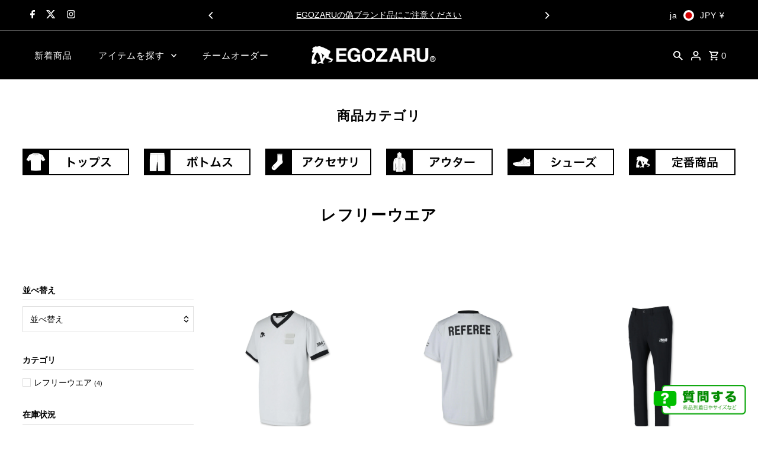

--- FILE ---
content_type: text/html; charset=utf-8
request_url: https://egozaru.jp/collections/%E3%83%AC%E3%83%95%E3%83%AA%E3%83%BC%E3%82%A6%E3%82%A8%E3%82%A2
body_size: 54885
content:
<!DOCTYPE html>
<html class="no-js" lang="ja">
<head>
  <!-- Google Tag Manager -->
  <script>(function(w,d,s,l,i){w[l]=w[l]||[];w[l].push({'gtm.start':
  new Date().getTime(),event:'gtm.js'});var f=d.getElementsByTagName(s)[0],
  j=d.createElement(s),dl=l!='dataLayer'?'&l='+l:'';j.async=true;j.src=
  'https://www.googletagmanager.com/gtm.js?id='+i+dl;f.parentNode.insertBefore(j,f);
  })(window,document,'script','dataLayer','GTM-P3ZJFPZ');</script>
  <!-- End Google Tag Manager -->
  
  <meta charset="utf-8" />
  <meta name="viewport" content="width=device-width,initial-scale=1,minimum-scale=1">

  <!-- Establish early connection to external domains -->
  <link rel="preconnect" href="https://cdn.shopify.com" crossorigin>
  <link rel="preconnect" href="https://fonts.shopify.com" crossorigin>
  <link rel="preconnect" href="https://monorail-edge.shopifysvc.com">
  <link rel="preconnect" href="//ajax.googleapis.com" crossorigin /><!-- Preload onDomain stylesheets and script libraries -->
  <link rel="preload" href="//egozaru.jp/cdn/shop/t/128/assets/stylesheet.css?v=57946663814259810351760511840" as="style">
  <link rel="preload" as="font" href="//egozaru.jp/cdn/fonts/noto_sans_japanese/notosansjapanese_n4.74a6927b879b930fdec4ab8bb6917103ae8bbca9.woff2" type="font/woff2" crossorigin>
  <link rel="preload" as="font" href="//egozaru.jp/cdn/fonts/noto_sans_japanese/notosansjapanese_n4.74a6927b879b930fdec4ab8bb6917103ae8bbca9.woff2" type="font/woff2" crossorigin>
  <link rel="preload" as="font" href="//egozaru.jp/cdn/fonts/noto_sans_japanese/notosansjapanese_n4.74a6927b879b930fdec4ab8bb6917103ae8bbca9.woff2" type="font/woff2" crossorigin>
  <link rel="preload" href="//egozaru.jp/cdn/shop/t/128/assets/eventemitter3.min.js?v=27939738353326123541760511840" as="script"><link rel="preload" href="//egozaru.jp/cdn/shop/t/128/assets/vendor-video.js?v=112486824910932804751760511840" as="script"><link rel="preload" href="//egozaru.jp/cdn/shop/t/128/assets/theme.js?v=30292283661457753261761034013" as="script">
  <script src="//egozaru.jp/cdn/shop/t/128/assets/external-link.js?v=129419917107472186001760511840" defer="defer"></script>

  <link rel="shortcut icon" href="//egozaru.jp/cdn/shop/files/egozaru_favicon.png?crop=center&height=32&v=1635316087&width=32" type="image/png" />
  <link rel="canonical" href="https://egozaru.jp/collections/%e3%83%ac%e3%83%95%e3%83%aa%e3%83%bc%e3%82%a6%e3%82%a8%e3%82%a2" /><title>レフリーウエア
 &ndash; EGOZARU ONLINE STORE | エゴザル公式オンラインストア</title>
  

  





















































































<meta property="og:image" content="http://egozaru.jp/cdn/shop/files/egozaru_og.jpg?v=1635316983&width=1024">
  <meta property="og:image:secure_url" content="https://egozaru.jp/cdn/shop/files/egozaru_og.jpg?v=1635316983&width=1024">
  <meta property="og:image:width" content="1200">
  <meta property="og:image:height" content="630">
<meta property="og:site_name" content="EGOZARU ONLINE STORE | エゴザル公式オンラインストア">



  <meta name="twitter:card" content="summary">


  <meta name="twitter:site" content="@egozaru_jp">




  






















































































  <style data-shopify>
:root {
    --main-family: "Noto Sans Japanese", sans-serif;
    --main-weight: 400;
    --main-style: normal;
    --nav-family: "Noto Sans Japanese", sans-serif;
    --nav-weight: 400;
    --nav-style: normal;
    --heading-family: "Noto Sans Japanese", sans-serif;
    --heading-weight: 400;
    --heading-style: normal;

    --announcement-size: 14px;
    --font-size: 14px;
    --h1-size: 26px;
    --h2-size: 22px;
    --h3-size: 18px;
    --h4-size: calc(var(--font-size) + 2px);
    --h5-size: calc(var(--font-size) + 1px);
    --nav-size: 15px;
    --border-weight: 3px;
    --top-bar-background: #000000;
    --top-bar-color: #ffffff;
    --top-bar-border: #4d4d4d;
    --social-links: #ffffff;
    --header-background: #000000;
    --cart-links: #ffffff;
    --header-float-color: #ffffff;
    --background: #ffffff;
    --heading-color: #000000;
    --hero-color: #ffffff;
    --text-color: #000000;
    --sale-color: #bc0000;
    --dotted-color: #dddddd;
    --button-color: #000000;
    --button-text: #ffffff;
    --button-hover: #000000;
    --button-text-hover: #ffffff;
    --secondary-button-color: #ddd;
    --secondary-button-text: #000;
    --navigation: rgba(0,0,0,0);
    --nav-color: #ffffff;
    --nav-hover-color: #000000;
    --nav-hover-link-color: #dddddd;
    --new-background: #1d1d1d;
    --new-text: #ffffff;
    --sale-background: #bc0000;
    --sale-text: #ffffff;
    --soldout-background: #e9e9e9;
    --soldout-text: #000000;
    --footer-background: #000000;
    --footer-color: #ffffff;
    --footer-border: #e5e5e5;
    --error-msg-dark: #e81000;
    --error-msg-light: #ffeae8;
    --success-msg-dark: #007f5f;
    --success-msg-light: #e5fff8;
    --free-shipping-bg: #313131;
    --free-shipping-text: #fff;
    --error-color: #c60808;
    --error-color-light: #fdd0d0;
    --keyboard-focus-color: #cccccc;
    --keyboard-focus-border-style: dotted;
    --keyboard-focus-border-weight: 1;
    --icon-border-color: #e6e6e6;
    --thumbnail-slider-outline-color: #666666;
    --price-unit-price-color: #999999;
    --select-arrow-bg: url(//egozaru.jp/cdn/shop/t/128/assets/select-arrow.png?v=112595941721225094991760511840);
    --product-info-align: left;
    --color-filter-size: 18px;
    --color-body-text: var(--text-color);
    --color-body: var(--background);
    --color-bg: var(--background);
    --disabled-text: #808080;
    --section-padding: 75px;
    --button-border-radius: 30px;

    --star-active: rgb(0, 0, 0);
    --star-inactive: rgb(204, 204, 204);

    --section-background: #ffffff;
    --section-overlay-color: 0, 0, 0;
    --section-overlay-opacity: 0;
    --section-button-size: 14px;

    --age-text-color: #262b2c;
    --age-bg-color: #faf4e8;

    --text-color-reset: #000000;


  }
  @media (max-width: 740px) {
    :root {
      --font-size: calc(14px - (14px * 0.15));
      --nav-size: calc(15px - (15px * 0.15));
      --h1-size: calc(26px - (26px * 0.15));
      --h2-size: calc(22px - (22px * 0.15));
      --h3-size: calc(18px - (18px * 0.15));
    }
  }
</style>


  <link rel="stylesheet" href="//egozaru.jp/cdn/shop/t/128/assets/stylesheet.css?v=57946663814259810351760511840" type="text/css">
  <link href="//egozaru.jp/cdn/shop/t/128/assets/custom.css?v=137272156731803387861765518565" rel="stylesheet" type="text/css" media="all" />
  <link href="//egozaru.jp/cdn/shop/t/128/assets/custom-collection.css?v=63427798137734957831760511840" rel="stylesheet" type="text/css" media="all" />
  <link href="//egozaru.jp/cdn/shop/t/128/assets/custom-product.css?v=10137300256674762791760511840" rel="stylesheet" type="text/css" media="all" />




  
  <style>
  @font-face {
  font-family: "Noto Sans Japanese";
  font-weight: 400;
  font-style: normal;
  font-display: swap;
  src: url("//egozaru.jp/cdn/fonts/noto_sans_japanese/notosansjapanese_n4.74a6927b879b930fdec4ab8bb6917103ae8bbca9.woff2") format("woff2"),
       url("//egozaru.jp/cdn/fonts/noto_sans_japanese/notosansjapanese_n4.15630f5c60bcf9ed7de2df9484ab75ddd007c8e2.woff") format("woff");
}

  @font-face {
  font-family: "Noto Sans Japanese";
  font-weight: 400;
  font-style: normal;
  font-display: swap;
  src: url("//egozaru.jp/cdn/fonts/noto_sans_japanese/notosansjapanese_n4.74a6927b879b930fdec4ab8bb6917103ae8bbca9.woff2") format("woff2"),
       url("//egozaru.jp/cdn/fonts/noto_sans_japanese/notosansjapanese_n4.15630f5c60bcf9ed7de2df9484ab75ddd007c8e2.woff") format("woff");
}

  @font-face {
  font-family: "Noto Sans Japanese";
  font-weight: 400;
  font-style: normal;
  font-display: swap;
  src: url("//egozaru.jp/cdn/fonts/noto_sans_japanese/notosansjapanese_n4.74a6927b879b930fdec4ab8bb6917103ae8bbca9.woff2") format("woff2"),
       url("//egozaru.jp/cdn/fonts/noto_sans_japanese/notosansjapanese_n4.15630f5c60bcf9ed7de2df9484ab75ddd007c8e2.woff") format("woff");
}

  @font-face {
  font-family: "Noto Sans Japanese";
  font-weight: 700;
  font-style: normal;
  font-display: swap;
  src: url("//egozaru.jp/cdn/fonts/noto_sans_japanese/notosansjapanese_n7.1abda075dc6bf08053b865d23e5712ef6cfa899b.woff2") format("woff2"),
       url("//egozaru.jp/cdn/fonts/noto_sans_japanese/notosansjapanese_n7.aa2be2df2112f4742b97ac4fa9dca5bb760e3ab4.woff") format("woff");
}

  
  
  </style>

  <script type='text/javascript' src='/apps/wlm/js/wlm-1.1.js?v=2.0'></script>


 
 









<style type="text/css">.wlm-message-pnf{text-align:center}#wlm-pwd-form{padding:30px 0;text-align:center}#wlm-wrapper{display:inline-block}#wlm-pwd-error{display:none;color:#FB8077;text-align:left;margin-top:10px;font-size:1.3rem}#wlm-pwd-error.wlm-error{border:1px solid #FB8077}#wlm-pwd-form-button{display:inline-block !important;height:auto !important;padding:8px 15px !important;background:black;border-radius:0 !important;color:#fff !important;text-decoration:none !important;vertical-align:top}.wlm-instantclick-fix,.wlm-item-selector{position:absolute;z-index:-999;display:none;height:0;width:0;font-size:0;line-height:0}#wlm-pwd-msg{margin-bottom:20px;text-align:left}#wlm-pwd-msg>p{margin-top:0;margin-bottom:0}.wlm-form-holder{display:flex}#wlm-pwd{border-color:black;border-width:1px;border-right:0;padding:0 10px}#wlm-pwd:focus-visible{outline:0}</style>






































































































































<script type='text/javascript'>
wlm.arrHideLinks.push('');
</script><style type='text/css' class='wlm-auto-hl-styles'>{ display: none !important; }</style>






<script type='text/javascript'>

wlm.navigateByLocation();

wlm.jq(document).ready(function(){
wlm.removeLinks();
});
</script>



                       
                        <style>.wlm-login-link {}</style>
                        <script>
                        var wlmHidePrice = {};
                        wlmHidePrice.textPrice = "Login to view price" ;
                        wlmHidePrice.hideAddToCart = parseInt("0");
                        wlmHidePrice.status = parseInt("0");
                        </script>
                        <script type="text/javascript" src="/apps/wlm/js/wlmhideprice.js?v=1.1.1"></script>
            
        

<script>window.performance && window.performance.mark && window.performance.mark('shopify.content_for_header.start');</script><meta name="google-site-verification" content="EpY79ppCV1AUUmbmNXFcNjooLopmamKQbodFIT9ZMVs">
<meta name="google-site-verification" content="EpY79ppCV1AUUmbmNXFcNjooLopmamKQbodFIT9ZMVs">
<meta id="shopify-digital-wallet" name="shopify-digital-wallet" content="/52853309597/digital_wallets/dialog">
<meta name="shopify-checkout-api-token" content="4990b226c6f8a8fcb8724a19679e24d5">
<meta id="in-context-paypal-metadata" data-shop-id="52853309597" data-venmo-supported="false" data-environment="production" data-locale="ja_JP" data-paypal-v4="true" data-currency="JPY">
<link rel="alternate" type="application/atom+xml" title="Feed" href="/collections/%E3%83%AC%E3%83%95%E3%83%AA%E3%83%BC%E3%82%A6%E3%82%A8%E3%82%A2.atom" />
<link rel="alternate" hreflang="x-default" href="https://egozaru.jp/collections/%E3%83%AC%E3%83%95%E3%83%AA%E3%83%BC%E3%82%A6%E3%82%A8%E3%82%A2">
<link rel="alternate" hreflang="ja" href="https://egozaru.jp/collections/%E3%83%AC%E3%83%95%E3%83%AA%E3%83%BC%E3%82%A6%E3%82%A8%E3%82%A2">
<link rel="alternate" hreflang="en" href="https://egozaru.jp/en/collections/referee-wear">
<link rel="alternate" type="application/json+oembed" href="https://egozaru.jp/collections/%e3%83%ac%e3%83%95%e3%83%aa%e3%83%bc%e3%82%a6%e3%82%a8%e3%82%a2.oembed">
<script async="async" src="/checkouts/internal/preloads.js?locale=ja-JP"></script>
<link rel="preconnect" href="https://shop.app" crossorigin="anonymous">
<script async="async" src="https://shop.app/checkouts/internal/preloads.js?locale=ja-JP&shop_id=52853309597" crossorigin="anonymous"></script>
<script id="apple-pay-shop-capabilities" type="application/json">{"shopId":52853309597,"countryCode":"JP","currencyCode":"JPY","merchantCapabilities":["supports3DS"],"merchantId":"gid:\/\/shopify\/Shop\/52853309597","merchantName":"EGOZARU ONLINE STORE | エゴザル公式オンラインストア","requiredBillingContactFields":["postalAddress","email","phone"],"requiredShippingContactFields":["postalAddress","email","phone"],"shippingType":"shipping","supportedNetworks":["visa","masterCard","amex","jcb","discover"],"total":{"type":"pending","label":"EGOZARU ONLINE STORE | エゴザル公式オンラインストア","amount":"1.00"},"shopifyPaymentsEnabled":true,"supportsSubscriptions":true}</script>
<script id="shopify-features" type="application/json">{"accessToken":"4990b226c6f8a8fcb8724a19679e24d5","betas":["rich-media-storefront-analytics"],"domain":"egozaru.jp","predictiveSearch":false,"shopId":52853309597,"locale":"ja"}</script>
<script>var Shopify = Shopify || {};
Shopify.shop = "https-egozaru-jp.myshopify.com";
Shopify.locale = "ja";
Shopify.currency = {"active":"JPY","rate":"1.0"};
Shopify.country = "JP";
Shopify.theme = {"name":"egozaru\/2025-10-15","id":181483864339,"schema_name":"Fashionopolism","schema_version":"9.5.0","theme_store_id":null,"role":"main"};
Shopify.theme.handle = "null";
Shopify.theme.style = {"id":null,"handle":null};
Shopify.cdnHost = "egozaru.jp/cdn";
Shopify.routes = Shopify.routes || {};
Shopify.routes.root = "/";</script>
<script type="module">!function(o){(o.Shopify=o.Shopify||{}).modules=!0}(window);</script>
<script>!function(o){function n(){var o=[];function n(){o.push(Array.prototype.slice.apply(arguments))}return n.q=o,n}var t=o.Shopify=o.Shopify||{};t.loadFeatures=n(),t.autoloadFeatures=n()}(window);</script>
<script>
  window.ShopifyPay = window.ShopifyPay || {};
  window.ShopifyPay.apiHost = "shop.app\/pay";
  window.ShopifyPay.redirectState = null;
</script>
<script id="shop-js-analytics" type="application/json">{"pageType":"collection"}</script>
<script defer="defer" async type="module" src="//egozaru.jp/cdn/shopifycloud/shop-js/modules/v2/client.init-shop-cart-sync_wfiUfWnJ.ja.esm.js"></script>
<script defer="defer" async type="module" src="//egozaru.jp/cdn/shopifycloud/shop-js/modules/v2/chunk.common_DrM02idD.esm.js"></script>
<script type="module">
  await import("//egozaru.jp/cdn/shopifycloud/shop-js/modules/v2/client.init-shop-cart-sync_wfiUfWnJ.ja.esm.js");
await import("//egozaru.jp/cdn/shopifycloud/shop-js/modules/v2/chunk.common_DrM02idD.esm.js");

  window.Shopify.SignInWithShop?.initShopCartSync?.({"fedCMEnabled":true,"windoidEnabled":true});

</script>
<script>
  window.Shopify = window.Shopify || {};
  if (!window.Shopify.featureAssets) window.Shopify.featureAssets = {};
  window.Shopify.featureAssets['shop-js'] = {"shop-cart-sync":["modules/v2/client.shop-cart-sync_Bdc5q1ys.ja.esm.js","modules/v2/chunk.common_DrM02idD.esm.js"],"shop-button":["modules/v2/client.shop-button_BEX-O3tp.ja.esm.js","modules/v2/chunk.common_DrM02idD.esm.js"],"init-fed-cm":["modules/v2/client.init-fed-cm_Dbzc_oQM.ja.esm.js","modules/v2/chunk.common_DrM02idD.esm.js"],"init-windoid":["modules/v2/client.init-windoid_CqCKBZIe.ja.esm.js","modules/v2/chunk.common_DrM02idD.esm.js"],"init-shop-email-lookup-coordinator":["modules/v2/client.init-shop-email-lookup-coordinator_B6XFg_4Y.ja.esm.js","modules/v2/chunk.common_DrM02idD.esm.js"],"shop-cash-offers":["modules/v2/client.shop-cash-offers_B3EKmzqN.ja.esm.js","modules/v2/chunk.common_DrM02idD.esm.js","modules/v2/chunk.modal_B8iLUuRR.esm.js"],"init-shop-cart-sync":["modules/v2/client.init-shop-cart-sync_wfiUfWnJ.ja.esm.js","modules/v2/chunk.common_DrM02idD.esm.js"],"shop-toast-manager":["modules/v2/client.shop-toast-manager_CAoUxxwn.ja.esm.js","modules/v2/chunk.common_DrM02idD.esm.js"],"pay-button":["modules/v2/client.pay-button_90sZjVUW.ja.esm.js","modules/v2/chunk.common_DrM02idD.esm.js"],"avatar":["modules/v2/client.avatar_BTnouDA3.ja.esm.js"],"shop-login-button":["modules/v2/client.shop-login-button_CEV6VSbw.ja.esm.js","modules/v2/chunk.common_DrM02idD.esm.js","modules/v2/chunk.modal_B8iLUuRR.esm.js"],"init-customer-accounts":["modules/v2/client.init-customer-accounts_XoosoaNH.ja.esm.js","modules/v2/client.shop-login-button_CEV6VSbw.ja.esm.js","modules/v2/chunk.common_DrM02idD.esm.js","modules/v2/chunk.modal_B8iLUuRR.esm.js"],"init-customer-accounts-sign-up":["modules/v2/client.init-customer-accounts-sign-up_DM3mClJE.ja.esm.js","modules/v2/client.shop-login-button_CEV6VSbw.ja.esm.js","modules/v2/chunk.common_DrM02idD.esm.js","modules/v2/chunk.modal_B8iLUuRR.esm.js"],"init-shop-for-new-customer-accounts":["modules/v2/client.init-shop-for-new-customer-accounts_BjiqYRK9.ja.esm.js","modules/v2/client.shop-login-button_CEV6VSbw.ja.esm.js","modules/v2/chunk.common_DrM02idD.esm.js","modules/v2/chunk.modal_B8iLUuRR.esm.js"],"shop-follow-button":["modules/v2/client.shop-follow-button_C4HyiCwc.ja.esm.js","modules/v2/chunk.common_DrM02idD.esm.js","modules/v2/chunk.modal_B8iLUuRR.esm.js"],"lead-capture":["modules/v2/client.lead-capture_BI4WEHnr.ja.esm.js","modules/v2/chunk.common_DrM02idD.esm.js","modules/v2/chunk.modal_B8iLUuRR.esm.js"],"checkout-modal":["modules/v2/client.checkout-modal_Bxs5wXxR.ja.esm.js","modules/v2/chunk.common_DrM02idD.esm.js","modules/v2/chunk.modal_B8iLUuRR.esm.js"],"shop-login":["modules/v2/client.shop-login_BSZSg4oi.ja.esm.js","modules/v2/chunk.common_DrM02idD.esm.js","modules/v2/chunk.modal_B8iLUuRR.esm.js"],"payment-terms":["modules/v2/client.payment-terms_BB9gQjiJ.ja.esm.js","modules/v2/chunk.common_DrM02idD.esm.js","modules/v2/chunk.modal_B8iLUuRR.esm.js"]};
</script>
<script>(function() {
  var isLoaded = false;
  function asyncLoad() {
    if (isLoaded) return;
    isLoaded = true;
    var urls = ["https:\/\/delivery-date-and-time-picker.amp.tokyo\/script_tags\/cart_attributes.js?shop=https-egozaru-jp.myshopify.com","https:\/\/instafeed.nfcube.com\/cdn\/a84326333bb5647ac00ca6a43bd00821.js?shop=https-egozaru-jp.myshopify.com","https:\/\/cax.channel.io\/shopify\/plugins\/c040883f-51ec-4abc-9676-645be17beaf0.js?shop=https-egozaru-jp.myshopify.com","https:\/\/crossborder-integration.global-e.com\/resources\/js\/app?shop=https-egozaru-jp.myshopify.com","\/\/cdn.shopify.com\/proxy\/43c7c92de88474fec5789f985d4658ebcccc62435ed00f7c8bab3579693e5ec6\/web.global-e.com\/merchant\/storefrontattributes?merchantid=30000611\u0026shop=https-egozaru-jp.myshopify.com\u0026sp-cache-control=cHVibGljLCBtYXgtYWdlPTkwMA"];
    for (var i = 0; i < urls.length; i++) {
      var s = document.createElement('script');
      s.type = 'text/javascript';
      s.async = true;
      s.src = urls[i];
      var x = document.getElementsByTagName('script')[0];
      x.parentNode.insertBefore(s, x);
    }
  };
  if(window.attachEvent) {
    window.attachEvent('onload', asyncLoad);
  } else {
    window.addEventListener('load', asyncLoad, false);
  }
})();</script>
<script id="__st">var __st={"a":52853309597,"offset":32400,"reqid":"1d41c068-f8c6-4c97-b94d-5bba2471880b-1767870637","pageurl":"egozaru.jp\/collections\/%E3%83%AC%E3%83%95%E3%83%AA%E3%83%BC%E3%82%A6%E3%82%A8%E3%82%A2","u":"6765cf2b1cc3","p":"collection","rtyp":"collection","rid":299918622877};</script>
<script>window.ShopifyPaypalV4VisibilityTracking = true;</script>
<script id="captcha-bootstrap">!function(){'use strict';const t='contact',e='account',n='new_comment',o=[[t,t],['blogs',n],['comments',n],[t,'customer']],c=[[e,'customer_login'],[e,'guest_login'],[e,'recover_customer_password'],[e,'create_customer']],r=t=>t.map((([t,e])=>`form[action*='/${t}']:not([data-nocaptcha='true']) input[name='form_type'][value='${e}']`)).join(','),a=t=>()=>t?[...document.querySelectorAll(t)].map((t=>t.form)):[];function s(){const t=[...o],e=r(t);return a(e)}const i='password',u='form_key',d=['recaptcha-v3-token','g-recaptcha-response','h-captcha-response',i],f=()=>{try{return window.sessionStorage}catch{return}},m='__shopify_v',_=t=>t.elements[u];function p(t,e,n=!1){try{const o=window.sessionStorage,c=JSON.parse(o.getItem(e)),{data:r}=function(t){const{data:e,action:n}=t;return t[m]||n?{data:e,action:n}:{data:t,action:n}}(c);for(const[e,n]of Object.entries(r))t.elements[e]&&(t.elements[e].value=n);n&&o.removeItem(e)}catch(o){console.error('form repopulation failed',{error:o})}}const l='form_type',E='cptcha';function T(t){t.dataset[E]=!0}const w=window,h=w.document,L='Shopify',v='ce_forms',y='captcha';let A=!1;((t,e)=>{const n=(g='f06e6c50-85a8-45c8-87d0-21a2b65856fe',I='https://cdn.shopify.com/shopifycloud/storefront-forms-hcaptcha/ce_storefront_forms_captcha_hcaptcha.v1.5.2.iife.js',D={infoText:'hCaptchaによる保護',privacyText:'プライバシー',termsText:'利用規約'},(t,e,n)=>{const o=w[L][v],c=o.bindForm;if(c)return c(t,g,e,D).then(n);var r;o.q.push([[t,g,e,D],n]),r=I,A||(h.body.append(Object.assign(h.createElement('script'),{id:'captcha-provider',async:!0,src:r})),A=!0)});var g,I,D;w[L]=w[L]||{},w[L][v]=w[L][v]||{},w[L][v].q=[],w[L][y]=w[L][y]||{},w[L][y].protect=function(t,e){n(t,void 0,e),T(t)},Object.freeze(w[L][y]),function(t,e,n,w,h,L){const[v,y,A,g]=function(t,e,n){const i=e?o:[],u=t?c:[],d=[...i,...u],f=r(d),m=r(i),_=r(d.filter((([t,e])=>n.includes(e))));return[a(f),a(m),a(_),s()]}(w,h,L),I=t=>{const e=t.target;return e instanceof HTMLFormElement?e:e&&e.form},D=t=>v().includes(t);t.addEventListener('submit',(t=>{const e=I(t);if(!e)return;const n=D(e)&&!e.dataset.hcaptchaBound&&!e.dataset.recaptchaBound,o=_(e),c=g().includes(e)&&(!o||!o.value);(n||c)&&t.preventDefault(),c&&!n&&(function(t){try{if(!f())return;!function(t){const e=f();if(!e)return;const n=_(t);if(!n)return;const o=n.value;o&&e.removeItem(o)}(t);const e=Array.from(Array(32),(()=>Math.random().toString(36)[2])).join('');!function(t,e){_(t)||t.append(Object.assign(document.createElement('input'),{type:'hidden',name:u})),t.elements[u].value=e}(t,e),function(t,e){const n=f();if(!n)return;const o=[...t.querySelectorAll(`input[type='${i}']`)].map((({name:t})=>t)),c=[...d,...o],r={};for(const[a,s]of new FormData(t).entries())c.includes(a)||(r[a]=s);n.setItem(e,JSON.stringify({[m]:1,action:t.action,data:r}))}(t,e)}catch(e){console.error('failed to persist form',e)}}(e),e.submit())}));const S=(t,e)=>{t&&!t.dataset[E]&&(n(t,e.some((e=>e===t))),T(t))};for(const o of['focusin','change'])t.addEventListener(o,(t=>{const e=I(t);D(e)&&S(e,y())}));const B=e.get('form_key'),M=e.get(l),P=B&&M;t.addEventListener('DOMContentLoaded',(()=>{const t=y();if(P)for(const e of t)e.elements[l].value===M&&p(e,B);[...new Set([...A(),...v().filter((t=>'true'===t.dataset.shopifyCaptcha))])].forEach((e=>S(e,t)))}))}(h,new URLSearchParams(w.location.search),n,t,e,['guest_login'])})(!1,!0)}();</script>
<script integrity="sha256-4kQ18oKyAcykRKYeNunJcIwy7WH5gtpwJnB7kiuLZ1E=" data-source-attribution="shopify.loadfeatures" defer="defer" src="//egozaru.jp/cdn/shopifycloud/storefront/assets/storefront/load_feature-a0a9edcb.js" crossorigin="anonymous"></script>
<script crossorigin="anonymous" defer="defer" src="//egozaru.jp/cdn/shopifycloud/storefront/assets/shopify_pay/storefront-65b4c6d7.js?v=20250812"></script>
<script data-source-attribution="shopify.dynamic_checkout.dynamic.init">var Shopify=Shopify||{};Shopify.PaymentButton=Shopify.PaymentButton||{isStorefrontPortableWallets:!0,init:function(){window.Shopify.PaymentButton.init=function(){};var t=document.createElement("script");t.src="https://egozaru.jp/cdn/shopifycloud/portable-wallets/latest/portable-wallets.ja.js",t.type="module",document.head.appendChild(t)}};
</script>
<script data-source-attribution="shopify.dynamic_checkout.buyer_consent">
  function portableWalletsHideBuyerConsent(e){var t=document.getElementById("shopify-buyer-consent"),n=document.getElementById("shopify-subscription-policy-button");t&&n&&(t.classList.add("hidden"),t.setAttribute("aria-hidden","true"),n.removeEventListener("click",e))}function portableWalletsShowBuyerConsent(e){var t=document.getElementById("shopify-buyer-consent"),n=document.getElementById("shopify-subscription-policy-button");t&&n&&(t.classList.remove("hidden"),t.removeAttribute("aria-hidden"),n.addEventListener("click",e))}window.Shopify?.PaymentButton&&(window.Shopify.PaymentButton.hideBuyerConsent=portableWalletsHideBuyerConsent,window.Shopify.PaymentButton.showBuyerConsent=portableWalletsShowBuyerConsent);
</script>
<script data-source-attribution="shopify.dynamic_checkout.cart.bootstrap">document.addEventListener("DOMContentLoaded",(function(){function t(){return document.querySelector("shopify-accelerated-checkout-cart, shopify-accelerated-checkout")}if(t())Shopify.PaymentButton.init();else{new MutationObserver((function(e,n){t()&&(Shopify.PaymentButton.init(),n.disconnect())})).observe(document.body,{childList:!0,subtree:!0})}}));
</script>
<link id="shopify-accelerated-checkout-styles" rel="stylesheet" media="screen" href="https://egozaru.jp/cdn/shopifycloud/portable-wallets/latest/accelerated-checkout-backwards-compat.css" crossorigin="anonymous">
<style id="shopify-accelerated-checkout-cart">
        #shopify-buyer-consent {
  margin-top: 1em;
  display: inline-block;
  width: 100%;
}

#shopify-buyer-consent.hidden {
  display: none;
}

#shopify-subscription-policy-button {
  background: none;
  border: none;
  padding: 0;
  text-decoration: underline;
  font-size: inherit;
  cursor: pointer;
}

#shopify-subscription-policy-button::before {
  box-shadow: none;
}

      </style>

<script>window.performance && window.performance.mark && window.performance.mark('shopify.content_for_header.end');</script>


  
  
    

  
    <script src="https://cdn.paidy.com/promotional-messaging/general/paidy-upsell-widget.js" defer="defer"></script>
  

<script type="text/javascript">
    (function(c,l,a,r,i,t,y){
        c[a]=c[a]||function(){(c[a].q=c[a].q||[]).push(arguments)};
        t=l.createElement(r);t.async=1;t.src="https://www.clarity.ms/tag/"+i;
        y=l.getElementsByTagName(r)[0];y.parentNode.insertBefore(t,y);
    })(window, document, "clarity", "script", "lxs4uk2esu");
</script>





  
<!-- BEGIN app block: shopify://apps/xo-gallery/blocks/xo-gallery-seo/e61dfbaa-1a75-4e4e-bffc-324f17325251 --><!-- XO Gallery SEO -->

<!-- End: XO Gallery SEO -->


<!-- END app block --><!-- BEGIN app block: shopify://apps/klaviyo-email-marketing-sms/blocks/klaviyo-onsite-embed/2632fe16-c075-4321-a88b-50b567f42507 -->












  <script async src="https://static.klaviyo.com/onsite/js/TDwmh5/klaviyo.js?company_id=TDwmh5"></script>
  <script>!function(){if(!window.klaviyo){window._klOnsite=window._klOnsite||[];try{window.klaviyo=new Proxy({},{get:function(n,i){return"push"===i?function(){var n;(n=window._klOnsite).push.apply(n,arguments)}:function(){for(var n=arguments.length,o=new Array(n),w=0;w<n;w++)o[w]=arguments[w];var t="function"==typeof o[o.length-1]?o.pop():void 0,e=new Promise((function(n){window._klOnsite.push([i].concat(o,[function(i){t&&t(i),n(i)}]))}));return e}}})}catch(n){window.klaviyo=window.klaviyo||[],window.klaviyo.push=function(){var n;(n=window._klOnsite).push.apply(n,arguments)}}}}();</script>

  




  <script>
    window.klaviyoReviewsProductDesignMode = false
  </script>







<!-- END app block --><script src="https://cdn.shopify.com/extensions/019b5a12-7ff5-7e4a-bb2c-c668bf90c01c/dev-asklayer-94/assets/asklayer_loader.js" type="text/javascript" defer="defer"></script>
<link href="https://monorail-edge.shopifysvc.com" rel="dns-prefetch">
<script>(function(){if ("sendBeacon" in navigator && "performance" in window) {try {var session_token_from_headers = performance.getEntriesByType('navigation')[0].serverTiming.find(x => x.name == '_s').description;} catch {var session_token_from_headers = undefined;}var session_cookie_matches = document.cookie.match(/_shopify_s=([^;]*)/);var session_token_from_cookie = session_cookie_matches && session_cookie_matches.length === 2 ? session_cookie_matches[1] : "";var session_token = session_token_from_headers || session_token_from_cookie || "";function handle_abandonment_event(e) {var entries = performance.getEntries().filter(function(entry) {return /monorail-edge.shopifysvc.com/.test(entry.name);});if (!window.abandonment_tracked && entries.length === 0) {window.abandonment_tracked = true;var currentMs = Date.now();var navigation_start = performance.timing.navigationStart;var payload = {shop_id: 52853309597,url: window.location.href,navigation_start,duration: currentMs - navigation_start,session_token,page_type: "collection"};window.navigator.sendBeacon("https://monorail-edge.shopifysvc.com/v1/produce", JSON.stringify({schema_id: "online_store_buyer_site_abandonment/1.1",payload: payload,metadata: {event_created_at_ms: currentMs,event_sent_at_ms: currentMs}}));}}window.addEventListener('pagehide', handle_abandonment_event);}}());</script>
<script id="web-pixels-manager-setup">(function e(e,d,r,n,o){if(void 0===o&&(o={}),!Boolean(null===(a=null===(i=window.Shopify)||void 0===i?void 0:i.analytics)||void 0===a?void 0:a.replayQueue)){var i,a;window.Shopify=window.Shopify||{};var t=window.Shopify;t.analytics=t.analytics||{};var s=t.analytics;s.replayQueue=[],s.publish=function(e,d,r){return s.replayQueue.push([e,d,r]),!0};try{self.performance.mark("wpm:start")}catch(e){}var l=function(){var e={modern:/Edge?\/(1{2}[4-9]|1[2-9]\d|[2-9]\d{2}|\d{4,})\.\d+(\.\d+|)|Firefox\/(1{2}[4-9]|1[2-9]\d|[2-9]\d{2}|\d{4,})\.\d+(\.\d+|)|Chrom(ium|e)\/(9{2}|\d{3,})\.\d+(\.\d+|)|(Maci|X1{2}).+ Version\/(15\.\d+|(1[6-9]|[2-9]\d|\d{3,})\.\d+)([,.]\d+|)( \(\w+\)|)( Mobile\/\w+|) Safari\/|Chrome.+OPR\/(9{2}|\d{3,})\.\d+\.\d+|(CPU[ +]OS|iPhone[ +]OS|CPU[ +]iPhone|CPU IPhone OS|CPU iPad OS)[ +]+(15[._]\d+|(1[6-9]|[2-9]\d|\d{3,})[._]\d+)([._]\d+|)|Android:?[ /-](13[3-9]|1[4-9]\d|[2-9]\d{2}|\d{4,})(\.\d+|)(\.\d+|)|Android.+Firefox\/(13[5-9]|1[4-9]\d|[2-9]\d{2}|\d{4,})\.\d+(\.\d+|)|Android.+Chrom(ium|e)\/(13[3-9]|1[4-9]\d|[2-9]\d{2}|\d{4,})\.\d+(\.\d+|)|SamsungBrowser\/([2-9]\d|\d{3,})\.\d+/,legacy:/Edge?\/(1[6-9]|[2-9]\d|\d{3,})\.\d+(\.\d+|)|Firefox\/(5[4-9]|[6-9]\d|\d{3,})\.\d+(\.\d+|)|Chrom(ium|e)\/(5[1-9]|[6-9]\d|\d{3,})\.\d+(\.\d+|)([\d.]+$|.*Safari\/(?![\d.]+ Edge\/[\d.]+$))|(Maci|X1{2}).+ Version\/(10\.\d+|(1[1-9]|[2-9]\d|\d{3,})\.\d+)([,.]\d+|)( \(\w+\)|)( Mobile\/\w+|) Safari\/|Chrome.+OPR\/(3[89]|[4-9]\d|\d{3,})\.\d+\.\d+|(CPU[ +]OS|iPhone[ +]OS|CPU[ +]iPhone|CPU IPhone OS|CPU iPad OS)[ +]+(10[._]\d+|(1[1-9]|[2-9]\d|\d{3,})[._]\d+)([._]\d+|)|Android:?[ /-](13[3-9]|1[4-9]\d|[2-9]\d{2}|\d{4,})(\.\d+|)(\.\d+|)|Mobile Safari.+OPR\/([89]\d|\d{3,})\.\d+\.\d+|Android.+Firefox\/(13[5-9]|1[4-9]\d|[2-9]\d{2}|\d{4,})\.\d+(\.\d+|)|Android.+Chrom(ium|e)\/(13[3-9]|1[4-9]\d|[2-9]\d{2}|\d{4,})\.\d+(\.\d+|)|Android.+(UC? ?Browser|UCWEB|U3)[ /]?(15\.([5-9]|\d{2,})|(1[6-9]|[2-9]\d|\d{3,})\.\d+)\.\d+|SamsungBrowser\/(5\.\d+|([6-9]|\d{2,})\.\d+)|Android.+MQ{2}Browser\/(14(\.(9|\d{2,})|)|(1[5-9]|[2-9]\d|\d{3,})(\.\d+|))(\.\d+|)|K[Aa][Ii]OS\/(3\.\d+|([4-9]|\d{2,})\.\d+)(\.\d+|)/},d=e.modern,r=e.legacy,n=navigator.userAgent;return n.match(d)?"modern":n.match(r)?"legacy":"unknown"}(),u="modern"===l?"modern":"legacy",c=(null!=n?n:{modern:"",legacy:""})[u],f=function(e){return[e.baseUrl,"/wpm","/b",e.hashVersion,"modern"===e.buildTarget?"m":"l",".js"].join("")}({baseUrl:d,hashVersion:r,buildTarget:u}),m=function(e){var d=e.version,r=e.bundleTarget,n=e.surface,o=e.pageUrl,i=e.monorailEndpoint;return{emit:function(e){var a=e.status,t=e.errorMsg,s=(new Date).getTime(),l=JSON.stringify({metadata:{event_sent_at_ms:s},events:[{schema_id:"web_pixels_manager_load/3.1",payload:{version:d,bundle_target:r,page_url:o,status:a,surface:n,error_msg:t},metadata:{event_created_at_ms:s}}]});if(!i)return console&&console.warn&&console.warn("[Web Pixels Manager] No Monorail endpoint provided, skipping logging."),!1;try{return self.navigator.sendBeacon.bind(self.navigator)(i,l)}catch(e){}var u=new XMLHttpRequest;try{return u.open("POST",i,!0),u.setRequestHeader("Content-Type","text/plain"),u.send(l),!0}catch(e){return console&&console.warn&&console.warn("[Web Pixels Manager] Got an unhandled error while logging to Monorail."),!1}}}}({version:r,bundleTarget:l,surface:e.surface,pageUrl:self.location.href,monorailEndpoint:e.monorailEndpoint});try{o.browserTarget=l,function(e){var d=e.src,r=e.async,n=void 0===r||r,o=e.onload,i=e.onerror,a=e.sri,t=e.scriptDataAttributes,s=void 0===t?{}:t,l=document.createElement("script"),u=document.querySelector("head"),c=document.querySelector("body");if(l.async=n,l.src=d,a&&(l.integrity=a,l.crossOrigin="anonymous"),s)for(var f in s)if(Object.prototype.hasOwnProperty.call(s,f))try{l.dataset[f]=s[f]}catch(e){}if(o&&l.addEventListener("load",o),i&&l.addEventListener("error",i),u)u.appendChild(l);else{if(!c)throw new Error("Did not find a head or body element to append the script");c.appendChild(l)}}({src:f,async:!0,onload:function(){if(!function(){var e,d;return Boolean(null===(d=null===(e=window.Shopify)||void 0===e?void 0:e.analytics)||void 0===d?void 0:d.initialized)}()){var d=window.webPixelsManager.init(e)||void 0;if(d){var r=window.Shopify.analytics;r.replayQueue.forEach((function(e){var r=e[0],n=e[1],o=e[2];d.publishCustomEvent(r,n,o)})),r.replayQueue=[],r.publish=d.publishCustomEvent,r.visitor=d.visitor,r.initialized=!0}}},onerror:function(){return m.emit({status:"failed",errorMsg:"".concat(f," has failed to load")})},sri:function(e){var d=/^sha384-[A-Za-z0-9+/=]+$/;return"string"==typeof e&&d.test(e)}(c)?c:"",scriptDataAttributes:o}),m.emit({status:"loading"})}catch(e){m.emit({status:"failed",errorMsg:(null==e?void 0:e.message)||"Unknown error"})}}})({shopId: 52853309597,storefrontBaseUrl: "https://egozaru.jp",extensionsBaseUrl: "https://extensions.shopifycdn.com/cdn/shopifycloud/web-pixels-manager",monorailEndpoint: "https://monorail-edge.shopifysvc.com/unstable/produce_batch",surface: "storefront-renderer",enabledBetaFlags: ["2dca8a86","a0d5f9d2"],webPixelsConfigList: [{"id":"1879081235","configuration":"{\"accountID\":\"TDwmh5\",\"webPixelConfig\":\"eyJlbmFibGVBZGRlZFRvQ2FydEV2ZW50cyI6IHRydWV9\"}","eventPayloadVersion":"v1","runtimeContext":"STRICT","scriptVersion":"524f6c1ee37bacdca7657a665bdca589","type":"APP","apiClientId":123074,"privacyPurposes":["ANALYTICS","MARKETING"],"dataSharingAdjustments":{"protectedCustomerApprovalScopes":["read_customer_address","read_customer_email","read_customer_name","read_customer_personal_data","read_customer_phone"]}},{"id":"881754387","configuration":"{\"config\":\"{\\\"pixel_id\\\":\\\"G-B4HJQ9C73Z\\\",\\\"target_country\\\":\\\"JP\\\",\\\"gtag_events\\\":[{\\\"type\\\":\\\"begin_checkout\\\",\\\"action_label\\\":\\\"G-B4HJQ9C73Z\\\"},{\\\"type\\\":\\\"search\\\",\\\"action_label\\\":\\\"G-B4HJQ9C73Z\\\"},{\\\"type\\\":\\\"view_item\\\",\\\"action_label\\\":[\\\"G-B4HJQ9C73Z\\\",\\\"MC-EY0JY9VMDM\\\"]},{\\\"type\\\":\\\"purchase\\\",\\\"action_label\\\":[\\\"G-B4HJQ9C73Z\\\",\\\"MC-EY0JY9VMDM\\\"]},{\\\"type\\\":\\\"page_view\\\",\\\"action_label\\\":[\\\"G-B4HJQ9C73Z\\\",\\\"MC-EY0JY9VMDM\\\"]},{\\\"type\\\":\\\"add_payment_info\\\",\\\"action_label\\\":\\\"G-B4HJQ9C73Z\\\"},{\\\"type\\\":\\\"add_to_cart\\\",\\\"action_label\\\":\\\"G-B4HJQ9C73Z\\\"}],\\\"enable_monitoring_mode\\\":false}\"}","eventPayloadVersion":"v1","runtimeContext":"OPEN","scriptVersion":"b2a88bafab3e21179ed38636efcd8a93","type":"APP","apiClientId":1780363,"privacyPurposes":[],"dataSharingAdjustments":{"protectedCustomerApprovalScopes":["read_customer_address","read_customer_email","read_customer_name","read_customer_personal_data","read_customer_phone"]}},{"id":"829227283","configuration":"{\"accountId\":\"Global-e\",\"merchantId\":\"30000611\",\"baseApiUrl\":\"https:\/\/checkout-service.global-e.com\/api\/v1\",\"siteId\":\"7ce243a1e1a2\",\"BorderfreeMetaCAPIEnabled\":\"False\",\"FT_IsLegacyAnalyticsSDKEnabled\":\"True\",\"FT_IsAnalyticsSDKEnabled\":\"False\",\"CDNUrl\":\"https:\/\/webservices.global-e.com\/\",\"BfGoogleAdsEnabled\":\"false\"}","eventPayloadVersion":"v1","runtimeContext":"STRICT","scriptVersion":"07f17466e0885c524b92de369a41e2cd","type":"APP","apiClientId":5806573,"privacyPurposes":["SALE_OF_DATA"],"dataSharingAdjustments":{"protectedCustomerApprovalScopes":["read_customer_address","read_customer_email","read_customer_name","read_customer_personal_data","read_customer_phone"]}},{"id":"358187283","configuration":"{\"pixel_id\":\"1084011642413578\",\"pixel_type\":\"facebook_pixel\",\"metaapp_system_user_token\":\"-\"}","eventPayloadVersion":"v1","runtimeContext":"OPEN","scriptVersion":"ca16bc87fe92b6042fbaa3acc2fbdaa6","type":"APP","apiClientId":2329312,"privacyPurposes":["ANALYTICS","MARKETING","SALE_OF_DATA"],"dataSharingAdjustments":{"protectedCustomerApprovalScopes":["read_customer_address","read_customer_email","read_customer_name","read_customer_personal_data","read_customer_phone"]}},{"id":"125600019","eventPayloadVersion":"1","runtimeContext":"LAX","scriptVersion":"2","type":"CUSTOM","privacyPurposes":[],"name":"Data Layer"},{"id":"shopify-app-pixel","configuration":"{}","eventPayloadVersion":"v1","runtimeContext":"STRICT","scriptVersion":"0450","apiClientId":"shopify-pixel","type":"APP","privacyPurposes":["ANALYTICS","MARKETING"]},{"id":"shopify-custom-pixel","eventPayloadVersion":"v1","runtimeContext":"LAX","scriptVersion":"0450","apiClientId":"shopify-pixel","type":"CUSTOM","privacyPurposes":["ANALYTICS","MARKETING"]}],isMerchantRequest: false,initData: {"shop":{"name":"EGOZARU ONLINE STORE | エゴザル公式オンラインストア","paymentSettings":{"currencyCode":"JPY"},"myshopifyDomain":"https-egozaru-jp.myshopify.com","countryCode":"JP","storefrontUrl":"https:\/\/egozaru.jp"},"customer":null,"cart":null,"checkout":null,"productVariants":[],"purchasingCompany":null},},"https://egozaru.jp/cdn","7cecd0b6w90c54c6cpe92089d5m57a67346",{"modern":"","legacy":""},{"shopId":"52853309597","storefrontBaseUrl":"https:\/\/egozaru.jp","extensionBaseUrl":"https:\/\/extensions.shopifycdn.com\/cdn\/shopifycloud\/web-pixels-manager","surface":"storefront-renderer","enabledBetaFlags":"[\"2dca8a86\", \"a0d5f9d2\"]","isMerchantRequest":"false","hashVersion":"7cecd0b6w90c54c6cpe92089d5m57a67346","publish":"custom","events":"[[\"page_viewed\",{}],[\"collection_viewed\",{\"collection\":{\"id\":\"299918622877\",\"title\":\"レフリーウエア\",\"productVariants\":[{\"price\":{\"amount\":5280.0,\"currencyCode\":\"JPY\"},\"product\":{\"title\":\"［JBA認定］レフリーシャツ\",\"vendor\":\"EGOZARU 24SS\",\"id\":\"9334776037651\",\"untranslatedTitle\":\"［JBA認定］レフリーシャツ\",\"url\":\"\/products\/ezrfs-2401\",\"type\":\"レフリーウェア\"},\"id\":\"48819900678419\",\"image\":{\"src\":\"\/\/egozaru.jp\/cdn\/shop\/files\/EZRFS-2401___6.jpg?v=1715244508\"},\"sku\":\"EZRFS-2401-046-07\",\"title\":\"グレー \/ S\",\"untranslatedTitle\":\"グレー \/ S\"},{\"price\":{\"amount\":5280.0,\"currencyCode\":\"JPY\"},\"product\":{\"title\":\"［JBA認定］レフリーシャツ(セカンドユニフォーム)\",\"vendor\":\"EGOZARU 24SS\",\"id\":\"9334776103187\",\"untranslatedTitle\":\"［JBA認定］レフリーシャツ(セカンドユニフォーム)\",\"url\":\"\/products\/ezrfs-2402\",\"type\":\"レフリーウェア\"},\"id\":\"48819900907795\",\"image\":{\"src\":\"\/\/egozaru.jp\/cdn\/shop\/files\/EZRFS-2402___8.jpg?v=1715244572\"},\"sku\":\"EZRFS-2402-046-07\",\"title\":\"グレー \/ S\",\"untranslatedTitle\":\"グレー \/ S\"},{\"price\":{\"amount\":10780.0,\"currencyCode\":\"JPY\"},\"product\":{\"title\":\"［JBA認定］レフリーパンツ\",\"vendor\":\"EGOZARU 24SS\",\"id\":\"9334776168723\",\"untranslatedTitle\":\"［JBA認定］レフリーパンツ\",\"url\":\"\/products\/ezrfp-2401\",\"type\":\"レフリーウェア\"},\"id\":\"48819901137171\",\"image\":{\"src\":\"\/\/egozaru.jp\/cdn\/shop\/files\/EZRFP-2401___6.jpg?v=1715244606\"},\"sku\":\"EZRFP-2401-012-07\",\"title\":\"ブラック \/ S\",\"untranslatedTitle\":\"ブラック \/ S\"},{\"price\":{\"amount\":5280.0,\"currencyCode\":\"JPY\"},\"product\":{\"title\":\"［JBA認定］レフリーパンツ(セカンドユニフォーム)\",\"vendor\":\"EGOZARU 24SS\",\"id\":\"9334776201491\",\"untranslatedTitle\":\"［JBA認定］レフリーパンツ(セカンドユニフォーム)\",\"url\":\"\/products\/ezrfp-2402\",\"type\":\"レフリーウェア\"},\"id\":\"48819901333779\",\"image\":{\"src\":\"\/\/egozaru.jp\/cdn\/shop\/files\/EZRFP-2402___6.jpg?v=1715244637\"},\"sku\":\"EZRFP-2402-012-07\",\"title\":\"ブラック \/ S\",\"untranslatedTitle\":\"ブラック \/ S\"}]}}]]"});</script><script>
  window.ShopifyAnalytics = window.ShopifyAnalytics || {};
  window.ShopifyAnalytics.meta = window.ShopifyAnalytics.meta || {};
  window.ShopifyAnalytics.meta.currency = 'JPY';
  var meta = {"products":[{"id":9334776037651,"gid":"gid:\/\/shopify\/Product\/9334776037651","vendor":"EGOZARU 24SS","type":"レフリーウェア","handle":"ezrfs-2401","variants":[{"id":48819900678419,"price":528000,"name":"［JBA認定］レフリーシャツ - グレー \/ S","public_title":"グレー \/ S","sku":"EZRFS-2401-046-07"},{"id":48819900711187,"price":528000,"name":"［JBA認定］レフリーシャツ - グレー \/ M","public_title":"グレー \/ M","sku":"EZRFS-2401-046-05"},{"id":48819900743955,"price":528000,"name":"［JBA認定］レフリーシャツ - グレー \/ L","public_title":"グレー \/ L","sku":"EZRFS-2401-046-04"},{"id":48819900776723,"price":528000,"name":"［JBA認定］レフリーシャツ - グレー \/ XL","public_title":"グレー \/ XL","sku":"EZRFS-2401-046-08"},{"id":48819900809491,"price":528000,"name":"［JBA認定］レフリーシャツ - グレー \/ 2XL","public_title":"グレー \/ 2XL","sku":"EZRFS-2401-046-09"},{"id":48819900875027,"price":528000,"name":"［JBA認定］レフリーシャツ - グレー \/ 3XL","public_title":"グレー \/ 3XL","sku":"EZRFS-2401-046-10"}],"remote":false},{"id":9334776103187,"gid":"gid:\/\/shopify\/Product\/9334776103187","vendor":"EGOZARU 24SS","type":"レフリーウェア","handle":"ezrfs-2402","variants":[{"id":48819900907795,"price":528000,"name":"［JBA認定］レフリーシャツ(セカンドユニフォーム) - グレー \/ S","public_title":"グレー \/ S","sku":"EZRFS-2402-046-07"},{"id":48819900940563,"price":528000,"name":"［JBA認定］レフリーシャツ(セカンドユニフォーム) - グレー \/ M","public_title":"グレー \/ M","sku":"EZRFS-2402-046-05"},{"id":48819900973331,"price":528000,"name":"［JBA認定］レフリーシャツ(セカンドユニフォーム) - グレー \/ L","public_title":"グレー \/ L","sku":"EZRFS-2402-046-04"},{"id":48819901006099,"price":528000,"name":"［JBA認定］レフリーシャツ(セカンドユニフォーム) - グレー \/ XL","public_title":"グレー \/ XL","sku":"EZRFS-2402-046-08"},{"id":48819901038867,"price":528000,"name":"［JBA認定］レフリーシャツ(セカンドユニフォーム) - グレー \/ 2XL","public_title":"グレー \/ 2XL","sku":"EZRFS-2402-046-09"},{"id":48819901071635,"price":528000,"name":"［JBA認定］レフリーシャツ(セカンドユニフォーム) - グレー \/ 3XL","public_title":"グレー \/ 3XL","sku":"EZRFS-2402-046-10"}],"remote":false},{"id":9334776168723,"gid":"gid:\/\/shopify\/Product\/9334776168723","vendor":"EGOZARU 24SS","type":"レフリーウェア","handle":"ezrfp-2401","variants":[{"id":48819901137171,"price":1078000,"name":"［JBA認定］レフリーパンツ - ブラック \/ S","public_title":"ブラック \/ S","sku":"EZRFP-2401-012-07"},{"id":48819901169939,"price":1078000,"name":"［JBA認定］レフリーパンツ - ブラック \/ M","public_title":"ブラック \/ M","sku":"EZRFP-2401-012-05"},{"id":48819901202707,"price":1078000,"name":"［JBA認定］レフリーパンツ - ブラック \/ L","public_title":"ブラック \/ L","sku":"EZRFP-2401-012-04"},{"id":48819901235475,"price":1078000,"name":"［JBA認定］レフリーパンツ - ブラック \/ XL","public_title":"ブラック \/ XL","sku":"EZRFP-2401-012-08"},{"id":48819901268243,"price":1078000,"name":"［JBA認定］レフリーパンツ - ブラック \/ 2XL","public_title":"ブラック \/ 2XL","sku":"EZRFP-2401-012-09"},{"id":48819901301011,"price":1078000,"name":"［JBA認定］レフリーパンツ - ブラック \/ 3XL","public_title":"ブラック \/ 3XL","sku":"EZRFP-2401-012-10"}],"remote":false},{"id":9334776201491,"gid":"gid:\/\/shopify\/Product\/9334776201491","vendor":"EGOZARU 24SS","type":"レフリーウェア","handle":"ezrfp-2402","variants":[{"id":48819901333779,"price":528000,"name":"［JBA認定］レフリーパンツ(セカンドユニフォーム) - ブラック \/ S","public_title":"ブラック \/ S","sku":"EZRFP-2402-012-07"},{"id":48819901366547,"price":528000,"name":"［JBA認定］レフリーパンツ(セカンドユニフォーム) - ブラック \/ M","public_title":"ブラック \/ M","sku":"EZRFP-2402-012-05"},{"id":48819901399315,"price":528000,"name":"［JBA認定］レフリーパンツ(セカンドユニフォーム) - ブラック \/ L","public_title":"ブラック \/ L","sku":"EZRFP-2402-012-04"},{"id":48819901432083,"price":528000,"name":"［JBA認定］レフリーパンツ(セカンドユニフォーム) - ブラック \/ XL","public_title":"ブラック \/ XL","sku":"EZRFP-2402-012-08"},{"id":48819901464851,"price":528000,"name":"［JBA認定］レフリーパンツ(セカンドユニフォーム) - ブラック \/ 2XL","public_title":"ブラック \/ 2XL","sku":"EZRFP-2402-012-09"},{"id":48819901497619,"price":528000,"name":"［JBA認定］レフリーパンツ(セカンドユニフォーム) - ブラック \/ 3XL","public_title":"ブラック \/ 3XL","sku":"EZRFP-2402-012-10"}],"remote":false}],"page":{"pageType":"collection","resourceType":"collection","resourceId":299918622877,"requestId":"1d41c068-f8c6-4c97-b94d-5bba2471880b-1767870637"}};
  for (var attr in meta) {
    window.ShopifyAnalytics.meta[attr] = meta[attr];
  }
</script>
<script class="analytics">
  (function () {
    var customDocumentWrite = function(content) {
      var jquery = null;

      if (window.jQuery) {
        jquery = window.jQuery;
      } else if (window.Checkout && window.Checkout.$) {
        jquery = window.Checkout.$;
      }

      if (jquery) {
        jquery('body').append(content);
      }
    };

    var hasLoggedConversion = function(token) {
      if (token) {
        return document.cookie.indexOf('loggedConversion=' + token) !== -1;
      }
      return false;
    }

    var setCookieIfConversion = function(token) {
      if (token) {
        var twoMonthsFromNow = new Date(Date.now());
        twoMonthsFromNow.setMonth(twoMonthsFromNow.getMonth() + 2);

        document.cookie = 'loggedConversion=' + token + '; expires=' + twoMonthsFromNow;
      }
    }

    var trekkie = window.ShopifyAnalytics.lib = window.trekkie = window.trekkie || [];
    if (trekkie.integrations) {
      return;
    }
    trekkie.methods = [
      'identify',
      'page',
      'ready',
      'track',
      'trackForm',
      'trackLink'
    ];
    trekkie.factory = function(method) {
      return function() {
        var args = Array.prototype.slice.call(arguments);
        args.unshift(method);
        trekkie.push(args);
        return trekkie;
      };
    };
    for (var i = 0; i < trekkie.methods.length; i++) {
      var key = trekkie.methods[i];
      trekkie[key] = trekkie.factory(key);
    }
    trekkie.load = function(config) {
      trekkie.config = config || {};
      trekkie.config.initialDocumentCookie = document.cookie;
      var first = document.getElementsByTagName('script')[0];
      var script = document.createElement('script');
      script.type = 'text/javascript';
      script.onerror = function(e) {
        var scriptFallback = document.createElement('script');
        scriptFallback.type = 'text/javascript';
        scriptFallback.onerror = function(error) {
                var Monorail = {
      produce: function produce(monorailDomain, schemaId, payload) {
        var currentMs = new Date().getTime();
        var event = {
          schema_id: schemaId,
          payload: payload,
          metadata: {
            event_created_at_ms: currentMs,
            event_sent_at_ms: currentMs
          }
        };
        return Monorail.sendRequest("https://" + monorailDomain + "/v1/produce", JSON.stringify(event));
      },
      sendRequest: function sendRequest(endpointUrl, payload) {
        // Try the sendBeacon API
        if (window && window.navigator && typeof window.navigator.sendBeacon === 'function' && typeof window.Blob === 'function' && !Monorail.isIos12()) {
          var blobData = new window.Blob([payload], {
            type: 'text/plain'
          });

          if (window.navigator.sendBeacon(endpointUrl, blobData)) {
            return true;
          } // sendBeacon was not successful

        } // XHR beacon

        var xhr = new XMLHttpRequest();

        try {
          xhr.open('POST', endpointUrl);
          xhr.setRequestHeader('Content-Type', 'text/plain');
          xhr.send(payload);
        } catch (e) {
          console.log(e);
        }

        return false;
      },
      isIos12: function isIos12() {
        return window.navigator.userAgent.lastIndexOf('iPhone; CPU iPhone OS 12_') !== -1 || window.navigator.userAgent.lastIndexOf('iPad; CPU OS 12_') !== -1;
      }
    };
    Monorail.produce('monorail-edge.shopifysvc.com',
      'trekkie_storefront_load_errors/1.1',
      {shop_id: 52853309597,
      theme_id: 181483864339,
      app_name: "storefront",
      context_url: window.location.href,
      source_url: "//egozaru.jp/cdn/s/trekkie.storefront.f147c1e4d549b37a06778fe065e689864aedea98.min.js"});

        };
        scriptFallback.async = true;
        scriptFallback.src = '//egozaru.jp/cdn/s/trekkie.storefront.f147c1e4d549b37a06778fe065e689864aedea98.min.js';
        first.parentNode.insertBefore(scriptFallback, first);
      };
      script.async = true;
      script.src = '//egozaru.jp/cdn/s/trekkie.storefront.f147c1e4d549b37a06778fe065e689864aedea98.min.js';
      first.parentNode.insertBefore(script, first);
    };
    trekkie.load(
      {"Trekkie":{"appName":"storefront","development":false,"defaultAttributes":{"shopId":52853309597,"isMerchantRequest":null,"themeId":181483864339,"themeCityHash":"15425474911283318828","contentLanguage":"ja","currency":"JPY","eventMetadataId":"11c563df-22dd-480b-a788-4e45da90ebed"},"isServerSideCookieWritingEnabled":true,"monorailRegion":"shop_domain","enabledBetaFlags":["65f19447"]},"Session Attribution":{},"S2S":{"facebookCapiEnabled":true,"source":"trekkie-storefront-renderer","apiClientId":580111}}
    );

    var loaded = false;
    trekkie.ready(function() {
      if (loaded) return;
      loaded = true;

      window.ShopifyAnalytics.lib = window.trekkie;

      var originalDocumentWrite = document.write;
      document.write = customDocumentWrite;
      try { window.ShopifyAnalytics.merchantGoogleAnalytics.call(this); } catch(error) {};
      document.write = originalDocumentWrite;

      window.ShopifyAnalytics.lib.page(null,{"pageType":"collection","resourceType":"collection","resourceId":299918622877,"requestId":"1d41c068-f8c6-4c97-b94d-5bba2471880b-1767870637","shopifyEmitted":true});

      var match = window.location.pathname.match(/checkouts\/(.+)\/(thank_you|post_purchase)/)
      var token = match? match[1]: undefined;
      if (!hasLoggedConversion(token)) {
        setCookieIfConversion(token);
        window.ShopifyAnalytics.lib.track("Viewed Product Category",{"currency":"JPY","category":"Collection: レフリーウエア","collectionName":"レフリーウエア","collectionId":299918622877,"nonInteraction":true},undefined,undefined,{"shopifyEmitted":true});
      }
    });


        var eventsListenerScript = document.createElement('script');
        eventsListenerScript.async = true;
        eventsListenerScript.src = "//egozaru.jp/cdn/shopifycloud/storefront/assets/shop_events_listener-3da45d37.js";
        document.getElementsByTagName('head')[0].appendChild(eventsListenerScript);

})();</script>
  <script>
  if (!window.ga || (window.ga && typeof window.ga !== 'function')) {
    window.ga = function ga() {
      (window.ga.q = window.ga.q || []).push(arguments);
      if (window.Shopify && window.Shopify.analytics && typeof window.Shopify.analytics.publish === 'function') {
        window.Shopify.analytics.publish("ga_stub_called", {}, {sendTo: "google_osp_migration"});
      }
      console.error("Shopify's Google Analytics stub called with:", Array.from(arguments), "\nSee https://help.shopify.com/manual/promoting-marketing/pixels/pixel-migration#google for more information.");
    };
    if (window.Shopify && window.Shopify.analytics && typeof window.Shopify.analytics.publish === 'function') {
      window.Shopify.analytics.publish("ga_stub_initialized", {}, {sendTo: "google_osp_migration"});
    }
  }
</script>
<script
  defer
  src="https://egozaru.jp/cdn/shopifycloud/perf-kit/shopify-perf-kit-3.0.0.min.js"
  data-application="storefront-renderer"
  data-shop-id="52853309597"
  data-render-region="gcp-us-central1"
  data-page-type="collection"
  data-theme-instance-id="181483864339"
  data-theme-name="Fashionopolism"
  data-theme-version="9.5.0"
  data-monorail-region="shop_domain"
  data-resource-timing-sampling-rate="10"
  data-shs="true"
  data-shs-beacon="true"
  data-shs-export-with-fetch="true"
  data-shs-logs-sample-rate="1"
  data-shs-beacon-endpoint="https://egozaru.jp/api/collect"
></script>
</head>
<body class="gridlock template-collection collection theme-features__product-variants--swatches theme-features__section-title-border--none theme-features__details-align--left theme-features__image-hover-transition--true theme-features__ghost-buttons--false js-slideout-toggle-wrapper js-modal-toggle-wrapper" data-quick-add-enabled="false">
<!-- Google Tag Manager (noscript) -->
<noscript><iframe src="https://www.googletagmanager.com/ns.html?id=GTM-P3ZJFPZ"
height="0" width="0" style="display:none;visibility:hidden"></iframe></noscript>
<!-- End Google Tag Manager (noscript) -->

  <div class="first-visit-popup" id="first-visit-popup" style="display: none;">
  <div class="popup-bg" onclick="closePopup()"></div>
  <div class="popup-wrap">
    <span class="close-button" onclick="closePopup()">
      

  
    <svg class="fash--apollo-close close--icon" height="15px" version="1.1" xmlns="http://www.w3.org/2000/svg" xmlns:xlink="http://www.w3.org/1999/xlink" x="0px" y="0px"
    	 viewBox="0 0 20 20" xml:space="preserve">
       <g class="hover-fill" fill="var(--text-color)">
         <polygon points="20,2 18,0 10,8 2,0 0,2 8,10 0,18 2,20 10,12 18,20 20,18 12,10 "/>
       </g>
       <style>.scrollup .fash--apollo-close:hover .hover-fill { fill: var(--text-color);}</style>
    </svg>
  






    </span>
    <img src="//egozaru.jp/cdn/shop/files/GLOBAL_SHIPPING_START_EZPC2_0939cee2-d884-4a67-9ef9-a3699218425b.jpg?v=1735573494" alt="Popup image" width="650" height="300">
    <div class="content-wrap">
      <h2>Now shipping worldwide!</h2>
      <p>Can't find your country? Find your local EC store here.</p>
      <label>Change currency</label>
        <div class="selectors-form__item">
          <h2 class="visually-hidden" id="currency-heading_header">
            通貨
          </h2><form method="post" action="/localization" id="PopupCountryFormNoScript" accept-charset="UTF-8" class="selectors-form" enctype="multipart/form-data" data-disclosure-form="" name="country_selector"><input type="hidden" name="form_type" value="localization" /><input type="hidden" name="utf8" value="✓" /><input type="hidden" name="_method" value="put" /><input type="hidden" name="return_to" value="/collections/%E3%83%AC%E3%83%95%E3%83%AA%E3%83%BC%E3%82%A6%E3%82%A8%E3%82%A2" /><select class="localization-selector link disclosure__toggle styled-select" name="country_code" aria-labelledby="currency-heading_header">
                <option value="" disabled>通貨</option><option value="IS" lang="en">
                    アイスランド (ISK kr)
                  </option><option value="IE" lang="en">
                    アイルランド (EUR €)
                  </option><option value="AZ" lang="en">
                    アゼルバイジャン (AZN ₼)
                  </option><option value="US" lang="en">
                    アメリカ合衆国 (USD $)
                  </option><option value="AE" lang="en">
                    アラブ首長国連邦 (AED د.إ)
                  </option><option value="DZ" lang="en">
                    アルジェリア (DZD د.ج)
                  </option><option value="AR" lang="en">
                    アルゼンチン (ARS $)
                  </option><option value="AW" lang="en">
                    アルバ (AWG ƒ)
                  </option><option value="AL" lang="en">
                    アルバニア (ALL L)
                  </option><option value="AM" lang="en">
                    アルメニア (AMD դր.)
                  </option><option value="AI" lang="en">
                    アンギラ (XCD $)
                  </option><option value="AO" lang="en">
                    アンゴラ (AOA Kz)
                  </option><option value="AG" lang="en">
                    アンティグア・バーブーダ (XCD $)
                  </option><option value="AD" lang="en">
                    アンドラ (EUR €)
                  </option><option value="GB" lang="en">
                    イギリス (GBP £)
                  </option><option value="IL" lang="en">
                    イスラエル (ILS ₪)
                  </option><option value="IT" lang="en">
                    イタリア (EUR €)
                  </option><option value="IN" lang="en">
                    インド (INR ₹)
                  </option><option value="ID" lang="en">
                    インドネシア (IDR Rp)
                  </option><option value="WF" lang="en">
                    ウォリス・フツナ (XPF Fr)
                  </option><option value="UG" lang="en">
                    ウガンダ (UGX USh)
                  </option><option value="UZ" lang="en">
                    ウズベキスタン (UZS so'm)
                  </option><option value="UY" lang="en">
                    ウルグアイ (UYU $U)
                  </option><option value="EC" lang="en">
                    エクアドル (USD $)
                  </option><option value="EG" lang="en">
                    エジプト (EGP ج.م)
                  </option><option value="EE" lang="en">
                    エストニア (EUR €)
                  </option><option value="SZ" lang="en">
                    エスワティニ (SZL E)
                  </option><option value="ET" lang="en">
                    エチオピア (ETB Br)
                  </option><option value="SV" lang="en">
                    エルサルバドル (USD $)
                  </option><option value="OM" lang="en">
                    オマーン (USD $)
                  </option><option value="NL" lang="en">
                    オランダ (EUR €)
                  </option><option value="BQ" lang="en">
                    オランダ領カリブ (USD $)
                  </option><option value="AU" lang="en">
                    オーストラリア (AUD $)
                  </option><option value="AT" lang="en">
                    オーストリア (EUR €)
                  </option><option value="KZ" lang="en">
                    カザフスタン (KZT ₸)
                  </option><option value="QA" lang="en">
                    カタール (QAR ر.ق)
                  </option><option value="CA" lang="en">
                    カナダ (CAD $)
                  </option><option value="CM" lang="en">
                    カメルーン (XAF CFA)
                  </option><option value="KH" lang="en">
                    カンボジア (KHR ៛)
                  </option><option value="CV" lang="en">
                    カーボベルデ (CVE $)
                  </option><option value="GY" lang="en">
                    ガイアナ (GYD $)
                  </option><option value="GA" lang="en">
                    ガボン (USD $)
                  </option><option value="GM" lang="en">
                    ガンビア (GMD D)
                  </option><option value="GH" lang="en">
                    ガーナ (USD $)
                  </option><option value="GG" lang="en">
                    ガーンジー (GBP £)
                  </option><option value="CY" lang="en">
                    キプロス (EUR €)
                  </option><option value="CW" lang="en">
                    キュラソー (USD $)
                  </option><option value="KI" lang="en">
                    キリバス (USD $)
                  </option><option value="KG" lang="en">
                    キルギス (KGS som)
                  </option><option value="GN" lang="en">
                    ギニア (GNF Fr)
                  </option><option value="GW" lang="en">
                    ギニアビサウ (XOF Fr)
                  </option><option value="GR" lang="en">
                    ギリシャ (EUR €)
                  </option><option value="KW" lang="en">
                    クウェート (USD $)
                  </option><option value="CK" lang="en">
                    クック諸島 (NZD $)
                  </option><option value="HR" lang="en">
                    クロアチア (EUR €)
                  </option><option value="GT" lang="en">
                    グアテマラ (GTQ Q)
                  </option><option value="GP" lang="en">
                    グアドループ (EUR €)
                  </option><option value="GL" lang="en">
                    グリーンランド (DKK kr.)
                  </option><option value="GD" lang="en">
                    グレナダ (XCD $)
                  </option><option value="KY" lang="en">
                    ケイマン諸島 (KYD $)
                  </option><option value="KE" lang="en">
                    ケニア (KES KSh)
                  </option><option value="CR" lang="en">
                    コスタリカ (CRC ₡)
                  </option><option value="KM" lang="en">
                    コモロ (KMF Fr)
                  </option><option value="CO" lang="en">
                    コロンビア (COP $)
                  </option><option value="CG" lang="en">
                    コンゴ共和国(ブラザビル) (XAF CFA)
                  </option><option value="CI" lang="en">
                    コートジボワール (XOF Fr)
                  </option><option value="SA" lang="en">
                    サウジアラビア (SAR ر.س)
                  </option><option value="WS" lang="en">
                    サモア (WST T)
                  </option><option value="ST" lang="en">
                    サントメ・プリンシペ (STD Db)
                  </option><option value="SM" lang="en">
                    サンマリノ (EUR €)
                  </option><option value="BL" lang="en">
                    サン・バルテルミー (EUR €)
                  </option><option value="MF" lang="en">
                    サン・マルタン (EUR €)
                  </option><option value="ZM" lang="en">
                    ザンビア (ZMW K)
                  </option><option value="SL" lang="en">
                    シエラレオネ (SLL Le)
                  </option><option value="SG" lang="en">
                    シンガポール (SGD $)
                  </option><option value="SX" lang="en">
                    シント・マールテン (USD $)
                  </option><option value="DJ" lang="en">
                    ジブチ (DJF Fdj)
                  </option><option value="GI" lang="en">
                    ジブラルタル (GBP £)
                  </option><option value="JM" lang="en">
                    ジャマイカ (JMD $)
                  </option><option value="JE" lang="en">
                    ジャージー (GBP £)
                  </option><option value="GE" lang="en">
                    ジョージア (GEL ₾)
                  </option><option value="ZW" lang="en">
                    ジンバブエ (USD $)
                  </option><option value="CH" lang="en">
                    スイス (CHF CHF)
                  </option><option value="SE" lang="en">
                    スウェーデン (SEK kr)
                  </option><option value="ES" lang="en">
                    スペイン (EUR €)
                  </option><option value="SR" lang="en">
                    スリナム (SRD $)
                  </option><option value="LK" lang="en">
                    スリランカ (LKR ₨)
                  </option><option value="SK" lang="en">
                    スロバキア (EUR €)
                  </option><option value="SI" lang="en">
                    スロベニア (EUR €)
                  </option><option value="SN" lang="en">
                    セネガル (XOF Fr)
                  </option><option value="RS" lang="en">
                    セルビア (RSD РСД)
                  </option><option value="KN" lang="en">
                    セントクリストファー・ネーヴィス (XCD $)
                  </option><option value="VC" lang="en">
                    セントビンセント及びグレナディーン諸島 (XCD $)
                  </option><option value="SH" lang="en">
                    セントヘレナ (SHP £)
                  </option><option value="LC" lang="en">
                    セントルシア (XCD $)
                  </option><option value="SC" lang="en">
                    セーシェル (SCR ₨)
                  </option><option value="SB" lang="en">
                    ソロモン諸島 (SBD $)
                  </option><option value="TH" lang="en">
                    タイ (THB ฿)
                  </option><option value="TZ" lang="en">
                    タンザニア (TZS Sh)
                  </option><option value="TC" lang="en">
                    タークス・カイコス諸島 (USD $)
                  </option><option value="CZ" lang="en">
                    チェコ (CZK Kč)
                  </option><option value="TD" lang="en">
                    チャド (XAF CFA)
                  </option><option value="TN" lang="en">
                    チュニジア (USD $)
                  </option><option value="CL" lang="en">
                    チリ (CLP $)
                  </option><option value="TV" lang="en">
                    ツバル (AUD $)
                  </option><option value="DK" lang="en">
                    デンマーク (DKK kr.)
                  </option><option value="TT" lang="en">
                    トリニダード・トバゴ (TTD $)
                  </option><option value="TM" lang="en">
                    トルクメニスタン (USD $)
                  </option><option value="TO" lang="en">
                    トンガ (TOP T$)
                  </option><option value="TG" lang="en">
                    トーゴ (XOF Fr)
                  </option><option value="DE" lang="en">
                    ドイツ (EUR €)
                  </option><option value="DO" lang="en">
                    ドミニカ共和国 (DOP $)
                  </option><option value="DM" lang="en">
                    ドミニカ国 (XCD $)
                  </option><option value="NG" lang="en">
                    ナイジェリア (NGN ₦)
                  </option><option value="NR" lang="en">
                    ナウル (AUD $)
                  </option><option value="NA" lang="en">
                    ナミビア (NAD $)
                  </option><option value="NU" lang="en">
                    ニウエ (NZD $)
                  </option><option value="NI" lang="en">
                    ニカラグア (NIO C$)
                  </option><option value="NC" lang="en">
                    ニューカレドニア (XPF Fr)
                  </option><option value="NZ" lang="en">
                    ニュージーランド (NZD $)
                  </option><option value="NP" lang="en">
                    ネパール (NPR Rs.)
                  </option><option value="NO" lang="en">
                    ノルウェー (NOK kr)
                  </option><option value="HT" lang="en">
                    ハイチ (HTG G)
                  </option><option value="HU" lang="en">
                    ハンガリー (HUF Ft)
                  </option><option value="VA" lang="en">
                    バチカン市国 (EUR €)
                  </option><option value="VU" lang="en">
                    バヌアツ (VUV Vt)
                  </option><option value="BS" lang="en">
                    バハマ (BSD $)
                  </option><option value="BM" lang="en">
                    バミューダ (USD $)
                  </option><option value="BB" lang="en">
                    バルバドス (BBD $)
                  </option><option value="BD" lang="en">
                    バングラデシュ (BDT ৳)
                  </option><option value="BH" lang="en">
                    バーレーン (USD $)
                  </option><option value="PK" lang="en">
                    パキスタン (PKR ₨)
                  </option><option value="PA" lang="en">
                    パナマ (USD $)
                  </option><option value="PG" lang="en">
                    パプアニューギニア (PGK K)
                  </option><option value="PY" lang="en">
                    パラグアイ (PYG ₲)
                  </option><option value="FJ" lang="en">
                    フィジー (FJD $)
                  </option><option value="PH" lang="en">
                    フィリピン (PHP ₱)
                  </option><option value="FI" lang="en">
                    フィンランド (EUR €)
                  </option><option value="FO" lang="en">
                    フェロー諸島 (DKK kr.)
                  </option><option value="FK" lang="en">
                    フォークランド諸島 (FKP £)
                  </option><option value="FR" lang="en">
                    フランス (EUR €)
                  </option><option value="BR" lang="en">
                    ブラジル (BRL R$)
                  </option><option value="BG" lang="en">
                    ブルガリア (EUR €)
                  </option><option value="BF" lang="en">
                    ブルキナファソ (XOF Fr)
                  </option><option value="BN" lang="en">
                    ブルネイ (BND $)
                  </option><option value="BI" lang="en">
                    ブルンジ (BIF Fr)
                  </option><option value="BT" lang="en">
                    ブータン (USD $)
                  </option><option value="VN" lang="en">
                    ベトナム (VND ₫)
                  </option><option value="BJ" lang="en">
                    ベナン (XOF Fr)
                  </option><option value="VE" lang="en">
                    ベネズエラ (USD $)
                  </option><option value="BZ" lang="en">
                    ベリーズ (BZD $)
                  </option><option value="BE" lang="en">
                    ベルギー (EUR €)
                  </option><option value="PE" lang="en">
                    ペルー (PEN S/)
                  </option><option value="HN" lang="en">
                    ホンジュラス (HNL L)
                  </option><option value="BA" lang="en">
                    ボスニア・ヘルツェゴビナ (BAM КМ)
                  </option><option value="BW" lang="en">
                    ボツワナ (BWP P)
                  </option><option value="BO" lang="en">
                    ボリビア (BOB Bs.)
                  </option><option value="PT" lang="en">
                    ポルトガル (EUR €)
                  </option><option value="PL" lang="en">
                    ポーランド (PLN zł)
                  </option><option value="MG" lang="en">
                    マダガスカル (USD $)
                  </option><option value="YT" lang="en">
                    マヨット (EUR €)
                  </option><option value="MW" lang="en">
                    マラウイ (MWK MK)
                  </option><option value="MT" lang="en">
                    マルタ (EUR €)
                  </option><option value="MQ" lang="en">
                    マルティニーク (EUR €)
                  </option><option value="MY" lang="en">
                    マレーシア (MYR RM)
                  </option><option value="IM" lang="en">
                    マン島 (GBP £)
                  </option><option value="MX" lang="en">
                    メキシコ (MXN $)
                  </option><option value="MZ" lang="en">
                    モザンビーク (MZN MTn)
                  </option><option value="MC" lang="en">
                    モナコ (EUR €)
                  </option><option value="MV" lang="en">
                    モルディブ (MVR MVR)
                  </option><option value="MD" lang="en">
                    モルドバ (MDL L)
                  </option><option value="MA" lang="en">
                    モロッコ (MAD د.م.)
                  </option><option value="MN" lang="en">
                    モンゴル (MNT ₮)
                  </option><option value="ME" lang="en">
                    モンテネグロ (EUR €)
                  </option><option value="MS" lang="en">
                    モントセラト (XCD $)
                  </option><option value="MU" lang="en">
                    モーリシャス (MUR ₨)
                  </option><option value="MR" lang="en">
                    モーリタニア (USD $)
                  </option><option value="JO" lang="en">
                    ヨルダン (USD $)
                  </option><option value="LA" lang="en">
                    ラオス (LAK ₭)
                  </option><option value="LV" lang="en">
                    ラトビア (EUR €)
                  </option><option value="LT" lang="en">
                    リトアニア (EUR €)
                  </option><option value="LI" lang="en">
                    リヒテンシュタイン (CHF CHF)
                  </option><option value="LR" lang="en">
                    リベリア (LRD $)
                  </option><option value="LU" lang="en">
                    ルクセンブルク (EUR €)
                  </option><option value="RW" lang="en">
                    ルワンダ (RWF FRw)
                  </option><option value="RO" lang="en">
                    ルーマニア (RON Lei)
                  </option><option value="LS" lang="en">
                    レソト (LSL L)
                  </option><option value="LB" lang="en">
                    レバノン (LBP ل.ل)
                  </option><option value="RE" lang="en">
                    レユニオン (EUR €)
                  </option><option value="CN" lang="en">
                    中国 (CNY ¥)
                  </option><option value="MO" lang="en">
                    中華人民共和国マカオ特別行政区 (MOP P)
                  </option><option value="HK" lang="en">
                    中華人民共和国香港特別行政区 (HKD $)
                  </option><option value="GF" lang="en">
                    仏領ギアナ (EUR €)
                  </option><option value="PF" lang="en">
                    仏領ポリネシア (XPF Fr)
                  </option><option value="MK" lang="en">
                    北マケドニア (MKD ден)
                  </option><option value="ZA" lang="en">
                    南アフリカ (ZAR R)
                  </option><option value="TW" lang="en">
                    台湾 (TWD $)
                  </option><option value="JP" lang="en" selected>
                    日本 (JPY ¥)
                  </option><option value="TL" lang="en">
                    東ティモール (USD $)
                  </option><option value="VG" lang="en">
                    英領ヴァージン諸島 (USD $)
                  </option><option value="GQ" lang="en">
                    赤道ギニア (XAF CFA)
                  </option><option value="KR" lang="en">
                    韓国 (KRW ₩)
                  </option></select>
              <input type="hidden" name="locale_code" id="LocaleSelector" value="en" data-disclosure-input/>

              <button class="localization-form__noscript-btn disclosure__toggle button mb0 btn-as-link inline-block v-center button-as-link">
                SAVE
              </button></form></div>
    </div>
  </div>
</div>

<script>
  // ページ読み込み完了後に国判定を実行
  window.addEventListener('load', function() {
    // 既に処理済みの場合はスキップ
    if (sessionStorage.getItem('isSetCurrency') && sessionStorage.getItem('isFirstVisit')) {
      return;
    }
    
    // 非同期で国判定
    const script = document.createElement('script');
    script.src = 'https://ipinfo.io?callback=handleCountryResult';
    document.body.appendChild(script);
  });

  function handleCountryResult(data) {
    // データが正しく取得できない場合は何もしない
    if (!data || !data.country) {
      console.log('Country data not available');
      return;
    }

    console.log('Country detected:', data.country);

    // 条件を満たす場合のみポップアップを表示
    if (data.country !== 'JP') {
      const isSetCurrency = sessionStorage.getItem('isSetCurrency');
      const isFirstVisit = sessionStorage.getItem('isFirstVisit');
      
      if (!isSetCurrency) {
        // 初回アクセス時の通貨設定
        setCurrencyForCountry(data.country);
      } else if (!isFirstVisit) {
        // ポップアップを表示
        showPopup();
      }
    }
  }

  function setCurrencyForCountry(countryCode) {
    // 該当する国のオプションを選択
    const optionElement = document.querySelector(`option[value=${countryCode}]`);
    if (optionElement) {
      optionElement.selected = true;
      
      // セッションストレージにフラグを保存
      sessionStorage.setItem('isSetCurrency', true);

      // ストアの通貨をアクセス元に合わせる
      const form = document.forms["country_selector"];
      if (form) {
        form.submit();
      }
    }
  }

  function showPopup() {
    // ポップアップを表示
    const popup = document.getElementById('first-visit-popup');
    if (popup) {
      popup.classList.add('show');
    }
    
    // セッションストレージにフラグを保存
    sessionStorage.setItem('isFirstVisit', true);
  }

  function closePopup() {
    const popup = document.getElementById('first-visit-popup');
    if (popup) {
      popup.classList.remove('show');
    }
  }
</script>

<style>
  .first-visit-popup {
    display: none !important;
  }
  .first-visit-popup.show {
    display: block !important;
  }
  .first-visit-popup .popup-bg {
    position: fixed;
    top: 0;
    bottom: 0;
    right: 0;
    left: 0;
    z-index: 11;
    background-color: #000;
background: rgb(0,0,0);
background: radial-gradient(circle, rgba(0,0,0,0.7777704831932774) 0%, rgba(0,0,0,0.8646052170868348) 30%, rgba(0,0,0,1) 100%);
    opacity: 0.8;
  }
  .first-visit-popup .close-button {
    position: absolute;
    width: 15px;
    height: 15px;
    z-index: 11;
    display: block;
    right: 15px;
    top: 15px;
  }
  .first-visit-popup .popup-wrap {
    position: fixed;
    width: 650px;
    height: 650px;
    top: 0;
    bottom: 0;
    right: 0;
    left: 0;
    z-index: 12;
    margin: auto;
    background-color: #fff;
    text-align: center;
    box-shadow: 0 4px 20px 0 rgba(0, 0, 0, .5);
  }
  .first-visit-popup .popup-wrap img {
    width: 100%;
    height: auto;
    display: block;
    vertical-align: top;
  }
  .first-visit-popup .content-wrap {
    padding: 60px 15px;
    margin: auto 0;
  }
  .first-visit-popup .content-wrap .selectors-form {
    display: block;
    margin-bottom: 0;
  }
  .first-visit-popup .content-wrap select.styled-select {
    float: none;
  }
  .first-visit-popup .content-wrap select {
    border-radius: 30px 30px 30px 30px;
    border-color: var(--text-color);
    width: 300px;
    display: block;
    margin: auto;
  }
  .first-visit-popup .content-wrap button {
    color: #fff;
    background-color: var(--text-color);
    font-weight: bold;
    width: 300px !important;
    max-width: 100%;
    height: 50px;
    line-height: 50px;
    display: block;
    margin: auto;
    text-decoration: none;
    margin-top: 12px;
  }
  @media screen and (min-width: 750px) {
    .first-visit-popup .content-wrap p + label {
      margin-top: 14px;
    }
  }
  @media screen and (max-width: 749px) {
    .first-visit-popup .popup-wrap {
      max-width: 85%;
      height: 400px;
    }
  }
</style>
  
  <a class="skip-link button visually-hidden" href="#MainContent">スキップ</a>
  
  <div class="js-slideout-overlay site-overlay"></div>
  <div class="js-modal-overlay site-overlay"></div>


  <aside class="slideout slideout__drawer-left" data-wau-slideout="mobile-navigation" id="slideout-mobile-navigation">
    <div id="shopify-section-mobile-navigation" class="shopify-section"><nav class="mobile-menu" role="navigation" data-section-id="mobile-navigation" data-section-type="mobile-navigation">
  <div class="slideout__trigger--close">
    <button class="slideout__trigger-mobile-menu js-slideout-close" data-slideout-direction="left" aria-label="Close navigation" tabindex="0" type="button" name="button">
      <div class="icn-close"></div>
    </button>
  </div>
  

          <div class="mobile-menu__block mobile-menu__cart-status" >
            <a class="mobile-menu__cart-icon" href="/cart">
              <span class="vib-center">カート</span>
              <span class="mobile-menu__cart-count js-cart-count vib-center">0</span>

              
                

  
    <svg class="fash--apollo-cart mobile-menu__cart-icon--icon vib-center" height="14px" version="1.1" xmlns="http://www.w3.org/2000/svg" xmlns:xlink="http://www.w3.org/1999/xlink" x="0px" y="0px"
    viewBox="0 0 20 20" xml:space="preserve">
      <g class="hover-fill" fill="#ffffff">
        <path d="M14.6,11c0.8,0,1.4-0.4,1.7-1l3.6-6.5C20.2,2.8,19.8,2,19,2H4.2L3.3,0H0v2h2l3.6,7.6L4.2,12
        c-0.7,1.3,0.2,3,1.8,3h12v-2H6l1.1-2H14.6z M5.2,4h12.1l-2.8,5h-7L5.2,4z"/>
        <path d="M6,16c-1.1,0-2,0.9-2,2s0.9,2,2,2s2-0.9,2-2S7.1,16,6,16z"/>
        <path d="M16,16c-1.1,0-2,0.9-2,2s0.9,2,2,2s2-0.9,2-2S17.1,16,16,16z"/>
      </g>
      <style>.mobile-menu__cart-icon .fash--apollo-cart:hover .hover-fill { fill: #ffffff;}</style>
    </svg>
  






              
            </a>
          </div>
        
    

          
            
          
      
    

      
        <div class="mobile-menu__block mobile-menu__search" >
          <div class="mobile_search_title" style="padding-left: 10px;">キーワードから商品を探す</div><predictive-search
            data-routes="/search/suggest"
            data-input-selector='input[name="q"]'
            data-results-selector="#predictive-search-mobile"
            ><form action="/search" method="get">
              <label class="visuallyhidden" for="q">検索</label>
              <input
                type="text"
                name="q"
                id="q"
                placeholder="検索"
                value=""role="combobox"
                  aria-expanded="false"
                  aria-owns="predictive-search-results-list"
                  aria-controls="predictive-search-results-list"
                  aria-haspopup="listbox"
                  aria-autocomplete="list"
                  autocorrect="off"
                  autocomplete="off"
                  autocapitalize="off"
                  spellcheck="false"/>
                <input name="options[prefix]" type="hidden" value="last">

                
                  <input type="hidden" name="type" value="product">
                
<div id="predictive-search-mobile" class="predictive-search" tabindex="-1"></div></form></predictive-search></div>
        
    

<ul class="js-accordion js-accordion-mobile-nav c-accordion c-accordion--mobile-nav c-accordion--navigat mobile-menu__block mobile-menu__accordion"
              id="c-accordion--navigat"
               >

            


              
                <li>
                  <a class="js-accordion-link c-accordion__link" href="/collections/new">新着商品</a>
                </li>
              

            


              
<li class="js-accordion-header c-accordion__header">
                  <a class="js-accordion-link c-accordion__link" href="#">アイテムを探す</a>
                  <button class="dropdown-arrow js-accordion-is-open" aria-label="アイテムを探す" data-toggle="accordion" aria-expanded="false" aria-controls="c-accordion__panel--navigat-2" >
                    

  
    <svg class="fash--apollo-down-carrot c-accordion__header--icon vib-center" height="6px" version="1.1" xmlns="http://www.w3.org/2000/svg" xmlns:xlink="http://www.w3.org/1999/xlink" x="0px" y="0px"
    	 viewBox="0 0 20 13.3" xml:space="preserve">
      <g class="hover-fill" fill="#ffffff">
        <polygon points="17.7,0 10,8.3 2.3,0 0,2.5 10,13.3 20,2.5 "/>
      </g>
      <style>.c-accordion__header .fash--apollo-down-carrot:hover .hover-fill { fill: #ffffff;}</style>
    </svg>
  






                  </button>
                </li>

                <li class="c-accordion__panel c-accordion__panel--navigat-2" id="c-accordion__panel--navigat-2" data-parent="#c-accordion--navigat">
                  

                  <ul class="js-accordion js-accordion-mobile-nav c-accordion c-accordion--mobile-nav c-accordion--mobile-nav__inner c-accordion--navigat-1" id="c-accordion--navigat-1">
                    

                        <li>
                          <a class="js-accordion-link c-accordion__link" href="/collections/shoes">シューズ</a>
                        </li>
                      
                    

<li class="js-accordion-header c-accordion__header">
                          <a class="js-accordion-link c-accordion__link" href="/collections/tops">トップス</a>
                          <button class="dropdown-arrow" aria-label="トップス" data-toggle="accordion" aria-expanded="false" aria-controls="c-accordion__panel--navigat-2-2" >
                            

  
    <svg class="fash--apollo-down-carrot c-accordion__header--icon vib-center" height="6px" version="1.1" xmlns="http://www.w3.org/2000/svg" xmlns:xlink="http://www.w3.org/1999/xlink" x="0px" y="0px"
    	 viewBox="0 0 20 13.3" xml:space="preserve">
      <g class="hover-fill" fill="#ffffff">
        <polygon points="17.7,0 10,8.3 2.3,0 0,2.5 10,13.3 20,2.5 "/>
      </g>
      <style>.c-accordion__header .fash--apollo-down-carrot:hover .hover-fill { fill: #ffffff;}</style>
    </svg>
  






                          </button>
                        </li>
                        <li class="c-accordion__panel c-accordion__panel--navigat-2-2" id="c-accordion__panel--navigat-2-2" data-parent="#c-accordion--navigat-1">
                            <ul>
                              
<li>
                                  <a class="js-accordion-link c-accordion__link" href="/collections/t-shirts">Tシャツ</a>
                                </li>
                              
<li>
                                  <a class="js-accordion-link c-accordion__link" href="/collections/%E3%82%B3%E3%83%83%E3%83%88%E3%83%B3t%E3%82%B7%E3%83%A3%E3%83%84">コットンTシャツ</a>
                                </li>
                              
<li>
                                  <a class="js-accordion-link c-accordion__link" href="/collections/long-t-shirts">長袖Tシャツ</a>
                                </li>
                              
<li>
                                  <a class="js-accordion-link c-accordion__link" href="/collections/%E3%83%9D%E3%83%AD%E3%82%B7%E3%83%A3%E3%83%84">ポロシャツ</a>
                                </li>
                              
<li>
                                  <a class="js-accordion-link c-accordion__link" href="/collections/%E3%82%BF%E3%83%B3%E3%82%AF%E3%83%88%E3%83%83%E3%83%97">タンクトップ</a>
                                </li>
                              
<li>
                                  <a class="js-accordion-link c-accordion__link" href="/collections/sweat">スウェット</a>
                                </li>
                              
<li>
                                  <a class="js-accordion-link c-accordion__link" href="/collections/referee-tops">レフリーシャツ</a>
                                </li>
                              
                            </ul>
                          </li>
                      
                    

<li class="js-accordion-header c-accordion__header">
                          <a class="js-accordion-link c-accordion__link" href="/collections/bottoms">ボトムス</a>
                          <button class="dropdown-arrow" aria-label="ボトムス" data-toggle="accordion" aria-expanded="false" aria-controls="c-accordion__panel--navigat-2-3" >
                            

  
    <svg class="fash--apollo-down-carrot c-accordion__header--icon vib-center" height="6px" version="1.1" xmlns="http://www.w3.org/2000/svg" xmlns:xlink="http://www.w3.org/1999/xlink" x="0px" y="0px"
    	 viewBox="0 0 20 13.3" xml:space="preserve">
      <g class="hover-fill" fill="#ffffff">
        <polygon points="17.7,0 10,8.3 2.3,0 0,2.5 10,13.3 20,2.5 "/>
      </g>
      <style>.c-accordion__header .fash--apollo-down-carrot:hover .hover-fill { fill: #ffffff;}</style>
    </svg>
  






                          </button>
                        </li>
                        <li class="c-accordion__panel c-accordion__panel--navigat-2-3" id="c-accordion__panel--navigat-2-3" data-parent="#c-accordion--navigat-1">
                            <ul>
                              
<li>
                                  <a class="js-accordion-link c-accordion__link" href="/collections/longpants">ロングパンツ</a>
                                </li>
                              
<li>
                                  <a class="js-accordion-link c-accordion__link" href="/collections/%E3%81%B2%E3%81%96%E4%B8%8A%E4%B8%88-%E3%82%B7%E3%83%A7%E3%83%BC%E3%83%88%E3%83%91%E3%83%B3%E3%83%84">[ひざ上丈]ショートパンツ</a>
                                </li>
                              
<li>
                                  <a class="js-accordion-link c-accordion__link" href="/collections/shortpants">ショートパンツ</a>
                                </li>
                              
<li>
                                  <a class="js-accordion-link c-accordion__link" href="/collections/outcourt-pants">アウトコートパンツ</a>
                                </li>
                              
<li>
                                  <a class="js-accordion-link c-accordion__link" href="/collections/fullpattern-shorts">総柄パンツ</a>
                                </li>
                              
<li>
                                  <a class="js-accordion-link c-accordion__link" href="/collections/referee-bottoms">レフリーパンツ</a>
                                </li>
                              
                            </ul>
                          </li>
                      
                    

<li class="js-accordion-header c-accordion__header">
                          <a class="js-accordion-link c-accordion__link" href="/collections/accessories">その他</a>
                          <button class="dropdown-arrow" aria-label="その他" data-toggle="accordion" aria-expanded="false" aria-controls="c-accordion__panel--navigat-2-4" >
                            

  
    <svg class="fash--apollo-down-carrot c-accordion__header--icon vib-center" height="6px" version="1.1" xmlns="http://www.w3.org/2000/svg" xmlns:xlink="http://www.w3.org/1999/xlink" x="0px" y="0px"
    	 viewBox="0 0 20 13.3" xml:space="preserve">
      <g class="hover-fill" fill="#ffffff">
        <polygon points="17.7,0 10,8.3 2.3,0 0,2.5 10,13.3 20,2.5 "/>
      </g>
      <style>.c-accordion__header .fash--apollo-down-carrot:hover .hover-fill { fill: #ffffff;}</style>
    </svg>
  






                          </button>
                        </li>
                        <li class="c-accordion__panel c-accordion__panel--navigat-2-4" id="c-accordion__panel--navigat-2-4" data-parent="#c-accordion--navigat-1">
                            <ul>
                              
<li>
                                  <a class="js-accordion-link c-accordion__link" href="/collections/socks">ソックス</a>
                                </li>
                              
<li>
                                  <a class="js-accordion-link c-accordion__link" href="/collections/towel">タオル</a>
                                </li>
                              
<li>
                                  <a class="js-accordion-link c-accordion__link" href="/collections/inner">インナー</a>
                                </li>
                              
<li>
                                  <a class="js-accordion-link c-accordion__link" href="/collections/bag">バッグ</a>
                                </li>
                              
<li>
                                  <a class="js-accordion-link c-accordion__link" href="/collections/other">その他のアクセサリ</a>
                                </li>
                              
                            </ul>
                          </li>
                      
                    

<li class="js-accordion-header c-accordion__header">
                          <a class="js-accordion-link c-accordion__link" href="/collections/outer">アウター</a>
                          <button class="dropdown-arrow" aria-label="アウター" data-toggle="accordion" aria-expanded="false" aria-controls="c-accordion__panel--navigat-2-5" >
                            

  
    <svg class="fash--apollo-down-carrot c-accordion__header--icon vib-center" height="6px" version="1.1" xmlns="http://www.w3.org/2000/svg" xmlns:xlink="http://www.w3.org/1999/xlink" x="0px" y="0px"
    	 viewBox="0 0 20 13.3" xml:space="preserve">
      <g class="hover-fill" fill="#ffffff">
        <polygon points="17.7,0 10,8.3 2.3,0 0,2.5 10,13.3 20,2.5 "/>
      </g>
      <style>.c-accordion__header .fash--apollo-down-carrot:hover .hover-fill { fill: #ffffff;}</style>
    </svg>
  






                          </button>
                        </li>
                        <li class="c-accordion__panel c-accordion__panel--navigat-2-5" id="c-accordion__panel--navigat-2-5" data-parent="#c-accordion--navigat-1">
                            <ul>
                              
<li>
                                  <a class="js-accordion-link c-accordion__link" href="/collections/jacket">ジャケット</a>
                                </li>
                              
                            </ul>
                          </li>
                      
                    

                        <li>
                          <a class="js-accordion-link c-accordion__link" href="/collections/%E5%AE%9A%E7%95%AA%E5%95%86%E5%93%81">定番商品</a>
                        </li>
                      
                    
                  </ul>
                </li>
              

            


              
                <li>
                  <a class="js-accordion-link c-accordion__link" href="https://team.egozaru.com/">チームオーダー</a>
                </li>
              

            
            
              
                <li class="mobile-menu__item">
                  <a href="/account/login">
                    

  
    <svg class="fash--apollo-user mobile-menu__item--icon vib-center" height="14px" version="1.1" xmlns="http://www.w3.org/2000/svg" xmlns:xlink="http://www.w3.org/1999/xlink" x="0px" y="0px"
    	 viewBox="0 0 20 20.2" xml:space="preserve">
       <g class="hover-fill" fill="#ffffff">
         <path d="M10,9c1.8,0,3.3-1.5,3.3-3.3S11.8,2.3,10,2.3S6.7,3.8,6.7,5.6S8.2,9,10,9z M10,11.2c-3.1,0-5.6-2.5-5.6-5.6
          S6.9,0.1,10,0.1s5.6,2.5,5.6,5.6S13.1,11.2,10,11.2z M17.8,20.1v-3.3c0-1.2-1-2.2-2.2-2.2H4.4c-1.2,0-2.2,1-2.2,2.2v3.3H0v-3.3
          c0-2.5,2-4.4,4.4-4.4h11.1c2.5,0,4.4,2,4.4,4.4v3.3H17.8z"/>
       </g>
       <style>.mobile-menu__item .fash--apollo-user:hover .hover-fill { fill: #ffffff;}</style>
    </svg>
  






                      <span class="vib-center">&nbsp;&nbsp; ログイン / アカウントを作成</span>
                  </a>
                </li>
              
            
          </ul><!-- /.c-accordion.c-accordion--mobile-nav -->
        
    

          <div class="mobile-menu__block mobile-menu__social text-center" >
            <ul id="social">
              
  <li>
    <a href="https://www.facebook.com/egozaru" target="_blank" aria-label="Facebook">
      



  
    <svg class="fash--facebook social-icons--icon" height="14px" version="1.1" xmlns="http://www.w3.org/2000/svg" xmlns:xlink="http://www.w3.org/1999/xlink" x="0px"
    y="0px" viewBox="0 0 11 20" xml:space="preserve">
      <g class="hover-fill" fill="#ffffff">
        <path d="M11,0H8C5.2,0,3,2.2,3,5v3H0v4h3v8h4v-8h3l1-4H7V5c0-0.6,0.4-1,1-1h3V0z"/>
      </g>
      <style>.mobile-menu__block .fash--facebook:hover .hover-fill { fill: ;}</style>
    </svg>
  




    </a>
  </li>



  <li>
    <a href="https://twitter.com/egozaru_jp" target="_blank" aria-label="Twitter">
      



  
    <svg class="fash--twitter social-icons--icon" height="14px" version="1.1" xmlns="http://www.w3.org/2000/svg" xmlns:xlink="http://www.w3.org/1999/xlink" x="0px" y="0px"
      viewBox="0 0 23 20" xml:space="preserve">
      <g class="hover-fill" fill="#ffffff">
        <path d="M17.425641,0 L20.8184615,0 L13.4061538,8.47179487 L22.1261538,20 L15.2984615,20 L9.95076923,13.0082051 L3.83179487,20 L0.436923077,20 L8.36512821,10.9384615 L-1.13686838e-13,0 L7.00102564,0 L11.8348718,6.39076923 L17.425641,0 Z M16.2348718,17.9692308 L18.1148718,17.9692308 L5.97948718,1.92410256 L3.96205128,1.92410256 L16.2348718,17.9692308 Z"
           fill="#ffffff"></path>
      </g>
      <style>.mobile-menu__block .fash--twitter:hover .hover-fill { fill: ;}</style>
    </svg>
  




    </a>
  </li>









    <li>
      <a href="https://www.instagram.com/egozaru_official" target="_blank" aria-label="Instagram">
        



  
    <svg class="fash--instagram share-icons--icon" height="14px" version="1.1" xmlns="http://www.w3.org/2000/svg" xmlns:xlink="http://www.w3.org/1999/xlink" x="0px"
    y="0px" viewBox="0 0 19.9 20" xml:space="preserve">
      <g class="hover-fill" fill="#ffffff">
        <path d="M10,4.8c-2.8,0-5.1,2.3-5.1,5.1S7.2,15,10,15s5.1-2.3,5.1-5.1S12.8,4.8,10,4.8z M10,13.2c-1.8,0-3.3-1.5-3.3-3.3
        S8.2,6.6,10,6.6s3.3,1.5,3.3,3.3S11.8,13.2,10,13.2z M15.2,3.4c-0.6,0-1.1,0.5-1.1,1.1s0.5,1.3,1.1,1.3s1.3-0.5,1.3-1.1
        c0-0.3-0.1-0.6-0.4-0.9S15.6,3.4,15.2,3.4z M19.9,9.9c0-1.4,0-2.7-0.1-4.1c-0.1-1.5-0.4-3-1.6-4.2C17,0.5,15.6,0.1,13.9,0
        c-1.2,0-2.6,0-3.9,0C8.6,0,7.2,0,5.8,0.1c-1.5,0-2.9,0.4-4.1,1.5S0.2,4.1,0.1,5.8C0,7.2,0,8.6,0,9.9c0,1.3,0,2.8,0.1,4.2
        c0.1,1.5,0.4,3,1.6,4.2c1.1,1.1,2.5,1.5,4.2,1.6C7.3,20,8.6,20,10,20s2.7,0,4.1-0.1c1.5-0.1,3-0.4,4.2-1.6c1.1-1.1,1.5-2.5,1.6-4.2
        C19.9,12.7,19.9,11.3,19.9,9.9z M17.6,15.7c-0.1,0.5-0.4,0.8-0.8,1.1c-0.4,0.4-0.6,0.5-1.1,0.8c-1.3,0.5-4.4,0.4-5.8,0.4
        s-4.6,0.1-5.8-0.4c-0.5-0.1-0.8-0.4-1.1-0.8c-0.4-0.4-0.5-0.6-0.8-1.1c-0.5-1.3-0.4-4.4-0.4-5.8S1.7,5.3,2.2,4.1
        C2.3,3.6,2.6,3.3,3,3s0.6-0.5,1.1-0.8c1.3-0.5,4.4-0.4,5.8-0.4s4.6-0.1,5.8,0.4c0.5,0.1,0.8,0.4,1.1,0.8c0.4,0.4,0.5,0.6,0.8,1.1
        C18.1,5.3,18,8.5,18,9.9S18.2,14.4,17.6,15.7z"/>
      </g>
      <style>.mobile-menu__block .fash--instagram:hover .hover-fill { fill: ;}</style>
    </svg>
  




      </a>
    </li>








            </ul>
          </div>
        
    
    <style>
      nav.mobile-menu {
        background: #111111;
        height: 100vh;
        text-align: left;
      }
      .mobile-menu {
        --background-color: #111111;
        --link-color: #ffffff;
        --border-color: #4b4b4b;
      }
      .mobile-menu #predictive-search {
        --ps-background-color: var(--background-color);
        --ps-border-color: var(--border-color);
        --ps-color: var(--link-color);
      }
      .mobile-menu .search-button {
        height: 41px !important;
        line-height: 41px !important;
      }
      .mobile-menu .search-button svg g {
        color: var(--link-color);
        fill: var(--link-color);
      }
      .slideout__drawer-left,
      .mobile-menu__search input {
        background: #111111;
      }
      .mobile-menu .mobile-menu__item {
        border-bottom: 1px solid #4b4b4b;
      }
      .mobile-menu__search form input,
      .mobile-menu__cart-icon,
      .mobile-menu__accordion > .mobile-menu__item:first-child {
        border-color: #4b4b4b;
      }
      .mobile-menu .mobile-menu__item a,
      .mobile-menu .accordion__submenu-2 a,
      .mobile-menu .accordion__submenu-1 a,
      .mobile-menu__cart-status a,
      .mobile-menu .mobile-menu__item i,
      .mobile-menu__featured-text p,
      .mobile-menu__featured-text a,
      .mobile-menu__search input {
        color: #ffffff;
      }
      .mobile-menu__search input:focus{
        color: #111;
      }
      .mobile-menu__search ::-webkit-input-placeholder { /* WebKit browsers */
        color: #ffffff;
      }
      .mobile-menu__search :-moz-placeholder { /* Mozilla Firefox 4 to 18 */
        color: #ffffff;
      }
      .mobile-menu__search ::-moz-placeholder { /* Mozilla Firefox 19+ */
        color: #ffffff;
      }
      .mobile-menu__search :-ms-input-placeholder { /* Internet Explorer 10+ */
        color: #ffffff;
      }
      .mobile-menu .accordion__submenu-2 a,
      .mobile-menu .accordion__submenu-1 a {
       opacity: 0.9;
      }
      .mobile-menu .slideout__trigger-mobile-menu .icn-close:after,
      .mobile-menu .slideout__trigger-mobile-menu .icn-close:before {
        border-color: #ffffff !important;
      }

      /* inherit link color */
      .c-accordion.c-accordion--mobile-nav .dropdown-arrow {
        color: #ffffff;
        border-color: #4b4b4b;
      }
      .c-accordion.c-accordion--mobile-nav li:not(.c-accordion__panel) {
        border-color: #4b4b4b !important;
      }
      .c-accordion.c-accordion--mobile-nav a {
        color: #ffffff;
      }

      /* Predictive search results - show as mobile in editor when triggered */
      @media screen and (min-width: 741px) {
        div#shopify-section-mobile-navigation li.product-index {
           grid-column: auto / span 6;
           width: 100%;
        }
        div#shopify-section-mobile-navigation li.product-index .product-listing__quickview-trigger {
          display: none !important;
        }
      }
      .slideout__trigger-mobile-menu {
        display: block !important;
      }
    </style>
  </nav>

</div>
  </aside>

<div class="chatbotBtn"><a onclick="ChannelIO('showMessenger')"></a></div>
  
  <div class="site-wrap">
    <div class="page-wrap">

      <!-- BEGIN sections: header-group -->
<div id="shopify-section-sections--25397818392851__header" class="shopify-section shopify-section-group-header-group js-site-header">  
<div class="announcement__bar-section" data-section-id="sections--25397818392851__header" data-section-type="announcement-section">
  <div id="top-bar" class="js-top-bar ">
    
    <div class="row top-bar-grid">
      
      <ul id="social-links" class="tablet-hide mobile-hide">
        
  <li>
    <a href="https://www.facebook.com/egozaru" target="_blank" aria-label="Facebook">
      



  
    <svg class="fash--facebook social-icons--icon" height="14px" version="1.1" xmlns="http://www.w3.org/2000/svg" xmlns:xlink="http://www.w3.org/1999/xlink" x="0px"
    y="0px" viewBox="0 0 11 20" xml:space="preserve">
      <g class="hover-fill" fill="var(--top-bar-color)">
        <path d="M11,0H8C5.2,0,3,2.2,3,5v3H0v4h3v8h4v-8h3l1-4H7V5c0-0.6,0.4-1,1-1h3V0z"/>
      </g>
      <style>.top-bar-grid .fash--facebook:hover .hover-fill { fill: var(--top-bar-color);}</style>
    </svg>
  




    </a>
  </li>



  <li>
    <a href="https://twitter.com/egozaru_jp" target="_blank" aria-label="Twitter">
      



  
    <svg class="fash--twitter social-icons--icon" height="14px" version="1.1" xmlns="http://www.w3.org/2000/svg" xmlns:xlink="http://www.w3.org/1999/xlink" x="0px" y="0px"
      viewBox="0 0 23 20" xml:space="preserve">
      <g class="hover-fill" fill="var(--top-bar-color)">
        <path d="M17.425641,0 L20.8184615,0 L13.4061538,8.47179487 L22.1261538,20 L15.2984615,20 L9.95076923,13.0082051 L3.83179487,20 L0.436923077,20 L8.36512821,10.9384615 L-1.13686838e-13,0 L7.00102564,0 L11.8348718,6.39076923 L17.425641,0 Z M16.2348718,17.9692308 L18.1148718,17.9692308 L5.97948718,1.92410256 L3.96205128,1.92410256 L16.2348718,17.9692308 Z"
           fill="var(--top-bar-color)"></path>
      </g>
      <style>.top-bar-grid .fash--twitter:hover .hover-fill { fill: var(--top-bar-color);}</style>
    </svg>
  




    </a>
  </li>









    <li>
      <a href="https://www.instagram.com/egozaru_official" target="_blank" aria-label="Instagram">
        



  
    <svg class="fash--instagram share-icons--icon" height="14px" version="1.1" xmlns="http://www.w3.org/2000/svg" xmlns:xlink="http://www.w3.org/1999/xlink" x="0px"
    y="0px" viewBox="0 0 19.9 20" xml:space="preserve">
      <g class="hover-fill" fill="var(--top-bar-color)">
        <path d="M10,4.8c-2.8,0-5.1,2.3-5.1,5.1S7.2,15,10,15s5.1-2.3,5.1-5.1S12.8,4.8,10,4.8z M10,13.2c-1.8,0-3.3-1.5-3.3-3.3
        S8.2,6.6,10,6.6s3.3,1.5,3.3,3.3S11.8,13.2,10,13.2z M15.2,3.4c-0.6,0-1.1,0.5-1.1,1.1s0.5,1.3,1.1,1.3s1.3-0.5,1.3-1.1
        c0-0.3-0.1-0.6-0.4-0.9S15.6,3.4,15.2,3.4z M19.9,9.9c0-1.4,0-2.7-0.1-4.1c-0.1-1.5-0.4-3-1.6-4.2C17,0.5,15.6,0.1,13.9,0
        c-1.2,0-2.6,0-3.9,0C8.6,0,7.2,0,5.8,0.1c-1.5,0-2.9,0.4-4.1,1.5S0.2,4.1,0.1,5.8C0,7.2,0,8.6,0,9.9c0,1.3,0,2.8,0.1,4.2
        c0.1,1.5,0.4,3,1.6,4.2c1.1,1.1,2.5,1.5,4.2,1.6C7.3,20,8.6,20,10,20s2.7,0,4.1-0.1c1.5-0.1,3-0.4,4.2-1.6c1.1-1.1,1.5-2.5,1.6-4.2
        C19.9,12.7,19.9,11.3,19.9,9.9z M17.6,15.7c-0.1,0.5-0.4,0.8-0.8,1.1c-0.4,0.4-0.6,0.5-1.1,0.8c-1.3,0.5-4.4,0.4-5.8,0.4
        s-4.6,0.1-5.8-0.4c-0.5-0.1-0.8-0.4-1.1-0.8c-0.4-0.4-0.5-0.6-0.8-1.1c-0.5-1.3-0.4-4.4-0.4-5.8S1.7,5.3,2.2,4.1
        C2.3,3.6,2.6,3.3,3,3s0.6-0.5,1.1-0.8c1.3-0.5,4.4-0.4,5.8-0.4s4.6-0.1,5.8,0.4c0.5,0.1,0.8,0.4,1.1,0.8c0.4,0.4,0.5,0.6,0.8,1.1
        C18.1,5.3,18,8.5,18,9.9S18.2,14.4,17.6,15.7z"/>
      </g>
      <style>.top-bar-grid .fash--instagram:hover .hover-fill { fill: var(--top-bar-color);}</style>
    </svg>
  




      </a>
    </li>








      </ul>
      
      
        
        
      <div class="announcement__text rte m0 flickity__section js-announcement-carousel" data-flickity='{
          "wrapAround":true,
          "dragThreshold":"15",
          "pauseAutoPlayOnHover":false,
          "autoPlay": false,
          "pageDots":false,
          "prevNextButtons": true
        }'>
        

            <div class="announcement__carousel-item"  data-slider-index="0">
              <p><a href="/blogs/news/information" title="【偽ブランド品にご注意ください】">EGOZARUの偽ブランド品にご注意ください</a></p>
            </div>
          
        

            <div class="announcement__carousel-item"  data-slider-index="1">
              <p>到着日などのお問合せは画面右下の「質問する」から</p>
            </div>
          
        

        
      </div>
      
      
      <ul class="localization__options tablet-hide mobile-hide"><li class="lang-selector">
          <div class="selectors-form__item">
            <h2 class="visually-hidden" id="lang-heading">
              言語
            </h2>
            <noscript><form method="post" action="/localization" id="HeaderLanguageFormNoScript" accept-charset="UTF-8" class="selectors-form" enctype="multipart/form-data" data-disclosure-form=""><input type="hidden" name="form_type" value="localization" /><input type="hidden" name="utf8" value="✓" /><input type="hidden" name="_method" value="put" /><input type="hidden" name="return_to" value="/collections/%E3%83%AC%E3%83%95%E3%83%AA%E3%83%BC%E3%82%A6%E3%82%A8%E3%82%A2" /><select name="locale_code" class="localization-selector button disclosure__toggle styled-select" aria-labelledby="lang-heading">
                  <option value="" disabled>言語</option><option value="ja" lang="ja" selected>
                      日本語
                    </option><option value="en" lang="en">
                      English
                    </option></select>
                <button class="localization-form__noscript-btn button disclosure__toggle">
                  

  
    <svg class="fash--apollo-checkmark " height="12px" version="1.1" xmlns="http://www.w3.org/2000/svg" xmlns:xlink="http://www.w3.org/1999/xlink" x="0px" y="0px"
    	 viewBox="0 0 25.7 20" xml:space="preserve">
       <g class="hover-fill" fill="var(--topbar-text-color)">
         <polygon points="8.2,15.8 2,9.6 0,11.6 8.2,20 25.7,2.1 23.7,0 "/>
       </g>
       <style>.section-top-bar__lang .fash--apollo-checkmark:hover .hover-fill { fill: var(--topbar-background-color);}</style>
    </svg>
  






                </button></form></noscript><form method="post" action="/localization" id="HeaderLanguageForm" accept-charset="UTF-8" class="selectors-form" enctype="multipart/form-data" data-disclosure-form=""><input type="hidden" name="form_type" value="localization" /><input type="hidden" name="utf8" value="✓" /><input type="hidden" name="_method" value="put" /><input type="hidden" name="return_to" value="/collections/%E3%83%AC%E3%83%95%E3%83%AA%E3%83%BC%E3%82%A6%E3%82%A8%E3%82%A2" /><div class="disclosure" data-disclosure-locale>
              <button type="button" class="disclosure__toggle" aria-expanded="false" aria-controls="lang-list" aria-describedby="lang-heading" data-disclosure-toggle>
                ja
              </button>
              <ul id="lang-list" class="disclosure-list" data-disclosure-list>
                
<li class="disclosure-list__item disclosure-list__item--current">
                    <a class="disclosure-list__option" href="#" lang="ja" aria-current="true" data-value="ja" data-disclosure-option>
                      日本語
                    </a>
                  </li>
<li class="disclosure-list__item ">
                    <a class="disclosure-list__option" href="#" lang="en"  data-value="en" data-disclosure-option>
                      English
                    </a>
                  </li></ul>
              <input type="hidden" name="locale_code" id="LocaleSelector" value="ja" data-disclosure-input/>
            </div></form></div>
        </li><li class="curr-selector">
            <div class="selectors-form__item">
              <h2 class="visually-hidden" id="currency-heading_header">
                通貨
              </h2>
              <noscript><form method="post" action="/localization" id="HeaderCountryFormNoScript" accept-charset="UTF-8" class="selectors-form" enctype="multipart/form-data" data-disclosure-form=""><input type="hidden" name="form_type" value="localization" /><input type="hidden" name="utf8" value="✓" /><input type="hidden" name="_method" value="put" /><input type="hidden" name="return_to" value="/collections/%E3%83%AC%E3%83%95%E3%83%AA%E3%83%BC%E3%82%A6%E3%82%A8%E3%82%A2" /><select class="localization-selector link disclosure__toggle styled-select" name="country_code" aria-labelledby="currency-heading_header">
                    <option value="" disabled>通貨</option><option value="IS">
                        アイスランド (ISK kr)
                      </option><option value="IE">
                        アイルランド (EUR €)
                      </option><option value="AZ">
                        アゼルバイジャン (AZN ₼)
                      </option><option value="US">
                        アメリカ合衆国 (USD $)
                      </option><option value="AE">
                        アラブ首長国連邦 (AED د.إ)
                      </option><option value="DZ">
                        アルジェリア (DZD د.ج)
                      </option><option value="AR">
                        アルゼンチン (ARS $)
                      </option><option value="AW">
                        アルバ (AWG ƒ)
                      </option><option value="AL">
                        アルバニア (ALL L)
                      </option><option value="AM">
                        アルメニア (AMD դր.)
                      </option><option value="AI">
                        アンギラ (XCD $)
                      </option><option value="AO">
                        アンゴラ (AOA Kz)
                      </option><option value="AG">
                        アンティグア・バーブーダ (XCD $)
                      </option><option value="AD">
                        アンドラ (EUR €)
                      </option><option value="GB">
                        イギリス (GBP £)
                      </option><option value="IL">
                        イスラエル (ILS ₪)
                      </option><option value="IT">
                        イタリア (EUR €)
                      </option><option value="IN">
                        インド (INR ₹)
                      </option><option value="ID">
                        インドネシア (IDR Rp)
                      </option><option value="WF">
                        ウォリス・フツナ (XPF Fr)
                      </option><option value="UG">
                        ウガンダ (UGX USh)
                      </option><option value="UZ">
                        ウズベキスタン (UZS so'm)
                      </option><option value="UY">
                        ウルグアイ (UYU $U)
                      </option><option value="EC">
                        エクアドル (USD $)
                      </option><option value="EG">
                        エジプト (EGP ج.م)
                      </option><option value="EE">
                        エストニア (EUR €)
                      </option><option value="SZ">
                        エスワティニ (SZL E)
                      </option><option value="ET">
                        エチオピア (ETB Br)
                      </option><option value="SV">
                        エルサルバドル (USD $)
                      </option><option value="OM">
                        オマーン (USD $)
                      </option><option value="NL">
                        オランダ (EUR €)
                      </option><option value="BQ">
                        オランダ領カリブ (USD $)
                      </option><option value="AU">
                        オーストラリア (AUD $)
                      </option><option value="AT">
                        オーストリア (EUR €)
                      </option><option value="KZ">
                        カザフスタン (KZT ₸)
                      </option><option value="QA">
                        カタール (QAR ر.ق)
                      </option><option value="CA">
                        カナダ (CAD $)
                      </option><option value="CM">
                        カメルーン (XAF CFA)
                      </option><option value="KH">
                        カンボジア (KHR ៛)
                      </option><option value="CV">
                        カーボベルデ (CVE $)
                      </option><option value="GY">
                        ガイアナ (GYD $)
                      </option><option value="GA">
                        ガボン (USD $)
                      </option><option value="GM">
                        ガンビア (GMD D)
                      </option><option value="GH">
                        ガーナ (USD $)
                      </option><option value="GG">
                        ガーンジー (GBP £)
                      </option><option value="CY">
                        キプロス (EUR €)
                      </option><option value="CW">
                        キュラソー (USD $)
                      </option><option value="KI">
                        キリバス (USD $)
                      </option><option value="KG">
                        キルギス (KGS som)
                      </option><option value="GN">
                        ギニア (GNF Fr)
                      </option><option value="GW">
                        ギニアビサウ (XOF Fr)
                      </option><option value="GR">
                        ギリシャ (EUR €)
                      </option><option value="KW">
                        クウェート (USD $)
                      </option><option value="CK">
                        クック諸島 (NZD $)
                      </option><option value="HR">
                        クロアチア (EUR €)
                      </option><option value="GT">
                        グアテマラ (GTQ Q)
                      </option><option value="GP">
                        グアドループ (EUR €)
                      </option><option value="GL">
                        グリーンランド (DKK kr.)
                      </option><option value="GD">
                        グレナダ (XCD $)
                      </option><option value="KY">
                        ケイマン諸島 (KYD $)
                      </option><option value="KE">
                        ケニア (KES KSh)
                      </option><option value="CR">
                        コスタリカ (CRC ₡)
                      </option><option value="KM">
                        コモロ (KMF Fr)
                      </option><option value="CO">
                        コロンビア (COP $)
                      </option><option value="CG">
                        コンゴ共和国(ブラザビル) (XAF CFA)
                      </option><option value="CI">
                        コートジボワール (XOF Fr)
                      </option><option value="SA">
                        サウジアラビア (SAR ر.س)
                      </option><option value="WS">
                        サモア (WST T)
                      </option><option value="ST">
                        サントメ・プリンシペ (STD Db)
                      </option><option value="SM">
                        サンマリノ (EUR €)
                      </option><option value="BL">
                        サン・バルテルミー (EUR €)
                      </option><option value="MF">
                        サン・マルタン (EUR €)
                      </option><option value="ZM">
                        ザンビア (ZMW K)
                      </option><option value="SL">
                        シエラレオネ (SLL Le)
                      </option><option value="SG">
                        シンガポール (SGD $)
                      </option><option value="SX">
                        シント・マールテン (USD $)
                      </option><option value="DJ">
                        ジブチ (DJF Fdj)
                      </option><option value="GI">
                        ジブラルタル (GBP £)
                      </option><option value="JM">
                        ジャマイカ (JMD $)
                      </option><option value="JE">
                        ジャージー (GBP £)
                      </option><option value="GE">
                        ジョージア (GEL ₾)
                      </option><option value="ZW">
                        ジンバブエ (USD $)
                      </option><option value="CH">
                        スイス (CHF CHF)
                      </option><option value="SE">
                        スウェーデン (SEK kr)
                      </option><option value="ES">
                        スペイン (EUR €)
                      </option><option value="SR">
                        スリナム (SRD $)
                      </option><option value="LK">
                        スリランカ (LKR ₨)
                      </option><option value="SK">
                        スロバキア (EUR €)
                      </option><option value="SI">
                        スロベニア (EUR €)
                      </option><option value="SN">
                        セネガル (XOF Fr)
                      </option><option value="RS">
                        セルビア (RSD РСД)
                      </option><option value="KN">
                        セントクリストファー・ネーヴィス (XCD $)
                      </option><option value="VC">
                        セントビンセント及びグレナディーン諸島 (XCD $)
                      </option><option value="SH">
                        セントヘレナ (SHP £)
                      </option><option value="LC">
                        セントルシア (XCD $)
                      </option><option value="SC">
                        セーシェル (SCR ₨)
                      </option><option value="SB">
                        ソロモン諸島 (SBD $)
                      </option><option value="TH">
                        タイ (THB ฿)
                      </option><option value="TZ">
                        タンザニア (TZS Sh)
                      </option><option value="TC">
                        タークス・カイコス諸島 (USD $)
                      </option><option value="CZ">
                        チェコ (CZK Kč)
                      </option><option value="TD">
                        チャド (XAF CFA)
                      </option><option value="TN">
                        チュニジア (USD $)
                      </option><option value="CL">
                        チリ (CLP $)
                      </option><option value="TV">
                        ツバル (AUD $)
                      </option><option value="DK">
                        デンマーク (DKK kr.)
                      </option><option value="TT">
                        トリニダード・トバゴ (TTD $)
                      </option><option value="TM">
                        トルクメニスタン (USD $)
                      </option><option value="TO">
                        トンガ (TOP T$)
                      </option><option value="TG">
                        トーゴ (XOF Fr)
                      </option><option value="DE">
                        ドイツ (EUR €)
                      </option><option value="DO">
                        ドミニカ共和国 (DOP $)
                      </option><option value="DM">
                        ドミニカ国 (XCD $)
                      </option><option value="NG">
                        ナイジェリア (NGN ₦)
                      </option><option value="NR">
                        ナウル (AUD $)
                      </option><option value="NA">
                        ナミビア (NAD $)
                      </option><option value="NU">
                        ニウエ (NZD $)
                      </option><option value="NI">
                        ニカラグア (NIO C$)
                      </option><option value="NC">
                        ニューカレドニア (XPF Fr)
                      </option><option value="NZ">
                        ニュージーランド (NZD $)
                      </option><option value="NP">
                        ネパール (NPR Rs.)
                      </option><option value="NO">
                        ノルウェー (NOK kr)
                      </option><option value="HT">
                        ハイチ (HTG G)
                      </option><option value="HU">
                        ハンガリー (HUF Ft)
                      </option><option value="VA">
                        バチカン市国 (EUR €)
                      </option><option value="VU">
                        バヌアツ (VUV Vt)
                      </option><option value="BS">
                        バハマ (BSD $)
                      </option><option value="BM">
                        バミューダ (USD $)
                      </option><option value="BB">
                        バルバドス (BBD $)
                      </option><option value="BD">
                        バングラデシュ (BDT ৳)
                      </option><option value="BH">
                        バーレーン (USD $)
                      </option><option value="PK">
                        パキスタン (PKR ₨)
                      </option><option value="PA">
                        パナマ (USD $)
                      </option><option value="PG">
                        パプアニューギニア (PGK K)
                      </option><option value="PY">
                        パラグアイ (PYG ₲)
                      </option><option value="FJ">
                        フィジー (FJD $)
                      </option><option value="PH">
                        フィリピン (PHP ₱)
                      </option><option value="FI">
                        フィンランド (EUR €)
                      </option><option value="FO">
                        フェロー諸島 (DKK kr.)
                      </option><option value="FK">
                        フォークランド諸島 (FKP £)
                      </option><option value="FR">
                        フランス (EUR €)
                      </option><option value="BR">
                        ブラジル (BRL R$)
                      </option><option value="BG">
                        ブルガリア (EUR €)
                      </option><option value="BF">
                        ブルキナファソ (XOF Fr)
                      </option><option value="BN">
                        ブルネイ (BND $)
                      </option><option value="BI">
                        ブルンジ (BIF Fr)
                      </option><option value="BT">
                        ブータン (USD $)
                      </option><option value="VN">
                        ベトナム (VND ₫)
                      </option><option value="BJ">
                        ベナン (XOF Fr)
                      </option><option value="VE">
                        ベネズエラ (USD $)
                      </option><option value="BZ">
                        ベリーズ (BZD $)
                      </option><option value="BE">
                        ベルギー (EUR €)
                      </option><option value="PE">
                        ペルー (PEN S/)
                      </option><option value="HN">
                        ホンジュラス (HNL L)
                      </option><option value="BA">
                        ボスニア・ヘルツェゴビナ (BAM КМ)
                      </option><option value="BW">
                        ボツワナ (BWP P)
                      </option><option value="BO">
                        ボリビア (BOB Bs.)
                      </option><option value="PT">
                        ポルトガル (EUR €)
                      </option><option value="PL">
                        ポーランド (PLN zł)
                      </option><option value="MG">
                        マダガスカル (USD $)
                      </option><option value="YT">
                        マヨット (EUR €)
                      </option><option value="MW">
                        マラウイ (MWK MK)
                      </option><option value="MT">
                        マルタ (EUR €)
                      </option><option value="MQ">
                        マルティニーク (EUR €)
                      </option><option value="MY">
                        マレーシア (MYR RM)
                      </option><option value="IM">
                        マン島 (GBP £)
                      </option><option value="MX">
                        メキシコ (MXN $)
                      </option><option value="MZ">
                        モザンビーク (MZN MTn)
                      </option><option value="MC">
                        モナコ (EUR €)
                      </option><option value="MV">
                        モルディブ (MVR MVR)
                      </option><option value="MD">
                        モルドバ (MDL L)
                      </option><option value="MA">
                        モロッコ (MAD د.م.)
                      </option><option value="MN">
                        モンゴル (MNT ₮)
                      </option><option value="ME">
                        モンテネグロ (EUR €)
                      </option><option value="MS">
                        モントセラト (XCD $)
                      </option><option value="MU">
                        モーリシャス (MUR ₨)
                      </option><option value="MR">
                        モーリタニア (USD $)
                      </option><option value="JO">
                        ヨルダン (USD $)
                      </option><option value="LA">
                        ラオス (LAK ₭)
                      </option><option value="LV">
                        ラトビア (EUR €)
                      </option><option value="LT">
                        リトアニア (EUR €)
                      </option><option value="LI">
                        リヒテンシュタイン (CHF CHF)
                      </option><option value="LR">
                        リベリア (LRD $)
                      </option><option value="LU">
                        ルクセンブルク (EUR €)
                      </option><option value="RW">
                        ルワンダ (RWF FRw)
                      </option><option value="RO">
                        ルーマニア (RON Lei)
                      </option><option value="LS">
                        レソト (LSL L)
                      </option><option value="LB">
                        レバノン (LBP ل.ل)
                      </option><option value="RE">
                        レユニオン (EUR €)
                      </option><option value="CN">
                        中国 (CNY ¥)
                      </option><option value="MO">
                        中華人民共和国マカオ特別行政区 (MOP P)
                      </option><option value="HK">
                        中華人民共和国香港特別行政区 (HKD $)
                      </option><option value="GF">
                        仏領ギアナ (EUR €)
                      </option><option value="PF">
                        仏領ポリネシア (XPF Fr)
                      </option><option value="MK">
                        北マケドニア (MKD ден)
                      </option><option value="ZA">
                        南アフリカ (ZAR R)
                      </option><option value="TW">
                        台湾 (TWD $)
                      </option><option value="JP" selected>
                        日本 (JPY ¥)
                      </option><option value="TL">
                        東ティモール (USD $)
                      </option><option value="VG">
                        英領ヴァージン諸島 (USD $)
                      </option><option value="GQ">
                        赤道ギニア (XAF CFA)
                      </option><option value="KR">
                        韓国 (KRW ₩)
                      </option></select>
                  <button class="localization-form__noscript-btn disclosure__toggle button mb0 btn-as-link inline-block v-center button-as-link">
                    

  
    <svg class="fash--apollo-checkmark " height="12px" version="1.1" xmlns="http://www.w3.org/2000/svg" xmlns:xlink="http://www.w3.org/1999/xlink" x="0px" y="0px"
    	 viewBox="0 0 25.7 20" xml:space="preserve">
       <g class="hover-fill" fill="var(--topbar-text-color)">
         <polygon points="8.2,15.8 2,9.6 0,11.6 8.2,20 25.7,2.1 23.7,0 "/>
       </g>
       <style>.section-top-bar__lang .fash--apollo-checkmark:hover .hover-fill { fill: var(--topbar-background-color);}</style>
    </svg>
  






                  </button></form></noscript><form method="post" action="/localization" id="HeaderCountryForm" accept-charset="UTF-8" class="selectors-form" enctype="multipart/form-data" data-disclosure-form=""><input type="hidden" name="form_type" value="localization" /><input type="hidden" name="utf8" value="✓" /><input type="hidden" name="_method" value="put" /><input type="hidden" name="return_to" value="/collections/%E3%83%AC%E3%83%95%E3%83%AA%E3%83%BC%E3%82%A6%E3%82%A8%E3%82%A2" /><div class="disclosure" data-disclosure-currency>
                <button type="button" class="disclosure__toggle" aria-expanded="false" aria-controls="currency-list_header" aria-describedby="currency-heading_header" data-disclosure-toggle>
                  
                    <span class="country--flag">
                      <img src="//cdn.shopify.com/static/images/flags/jp.svg?width=32" alt="日本" srcset="//cdn.shopify.com/static/images/flags/jp.svg?width=32 32w" width="32" height="24" loading="eager" class="disclosure__toggle__flag" fetchpriority="high">
                    </span>
                  
                  JPY ¥
                </button>
                <ul id="currency-list_header" class="disclosure-list" data-disclosure-list>
                  
<li class="disclosure-list__item ">
                      <a class="disclosure-list__option" href="#"  data-value="IS" data-disclosure-option>
                        
                          <span class="country--flag">
                            <img src="//cdn.shopify.com/static/images/flags/is.svg?width=32" alt="アイスランド" srcset="//cdn.shopify.com/static/images/flags/is.svg?width=32 32w" width="32" height="24" loading="lazy" class="disclosure__toggle__flag">
                          </span>
                        
                          <span class="country--name">
                            アイスランド 
                          </span>
                        <span class="localization-form__currency">(ISK kr)</span>
                      </a>
                    </li>
<li class="disclosure-list__item ">
                      <a class="disclosure-list__option" href="#"  data-value="IE" data-disclosure-option>
                        
                          <span class="country--flag">
                            <img src="//cdn.shopify.com/static/images/flags/ie.svg?width=32" alt="アイルランド" srcset="//cdn.shopify.com/static/images/flags/ie.svg?width=32 32w" width="32" height="24" loading="lazy" class="disclosure__toggle__flag">
                          </span>
                        
                          <span class="country--name">
                            アイルランド 
                          </span>
                        <span class="localization-form__currency">(EUR €)</span>
                      </a>
                    </li>
<li class="disclosure-list__item ">
                      <a class="disclosure-list__option" href="#"  data-value="AZ" data-disclosure-option>
                        
                          <span class="country--flag">
                            <img src="//cdn.shopify.com/static/images/flags/az.svg?width=32" alt="アゼルバイジャン" srcset="//cdn.shopify.com/static/images/flags/az.svg?width=32 32w" width="32" height="24" loading="lazy" class="disclosure__toggle__flag">
                          </span>
                        
                          <span class="country--name">
                            アゼルバイジャン 
                          </span>
                        <span class="localization-form__currency">(AZN ₼)</span>
                      </a>
                    </li>
<li class="disclosure-list__item ">
                      <a class="disclosure-list__option" href="#"  data-value="US" data-disclosure-option>
                        
                          <span class="country--flag">
                            <img src="//cdn.shopify.com/static/images/flags/us.svg?width=32" alt="アメリカ合衆国" srcset="//cdn.shopify.com/static/images/flags/us.svg?width=32 32w" width="32" height="24" loading="lazy" class="disclosure__toggle__flag">
                          </span>
                        
                          <span class="country--name">
                            アメリカ合衆国 
                          </span>
                        <span class="localization-form__currency">(USD $)</span>
                      </a>
                    </li>
<li class="disclosure-list__item ">
                      <a class="disclosure-list__option" href="#"  data-value="AE" data-disclosure-option>
                        
                          <span class="country--flag">
                            <img src="//cdn.shopify.com/static/images/flags/ae.svg?width=32" alt="アラブ首長国連邦" srcset="//cdn.shopify.com/static/images/flags/ae.svg?width=32 32w" width="32" height="24" loading="lazy" class="disclosure__toggle__flag">
                          </span>
                        
                          <span class="country--name">
                            アラブ首長国連邦 
                          </span>
                        <span class="localization-form__currency">(AED د.إ)</span>
                      </a>
                    </li>
<li class="disclosure-list__item ">
                      <a class="disclosure-list__option" href="#"  data-value="DZ" data-disclosure-option>
                        
                          <span class="country--flag">
                            <img src="//cdn.shopify.com/static/images/flags/dz.svg?width=32" alt="アルジェリア" srcset="//cdn.shopify.com/static/images/flags/dz.svg?width=32 32w" width="32" height="24" loading="lazy" class="disclosure__toggle__flag">
                          </span>
                        
                          <span class="country--name">
                            アルジェリア 
                          </span>
                        <span class="localization-form__currency">(DZD د.ج)</span>
                      </a>
                    </li>
<li class="disclosure-list__item ">
                      <a class="disclosure-list__option" href="#"  data-value="AR" data-disclosure-option>
                        
                          <span class="country--flag">
                            <img src="//cdn.shopify.com/static/images/flags/ar.svg?width=32" alt="アルゼンチン" srcset="//cdn.shopify.com/static/images/flags/ar.svg?width=32 32w" width="32" height="24" loading="lazy" class="disclosure__toggle__flag">
                          </span>
                        
                          <span class="country--name">
                            アルゼンチン 
                          </span>
                        <span class="localization-form__currency">(ARS $)</span>
                      </a>
                    </li>
<li class="disclosure-list__item ">
                      <a class="disclosure-list__option" href="#"  data-value="AW" data-disclosure-option>
                        
                          <span class="country--flag">
                            <img src="//cdn.shopify.com/static/images/flags/aw.svg?width=32" alt="アルバ" srcset="//cdn.shopify.com/static/images/flags/aw.svg?width=32 32w" width="32" height="24" loading="lazy" class="disclosure__toggle__flag">
                          </span>
                        
                          <span class="country--name">
                            アルバ 
                          </span>
                        <span class="localization-form__currency">(AWG ƒ)</span>
                      </a>
                    </li>
<li class="disclosure-list__item ">
                      <a class="disclosure-list__option" href="#"  data-value="AL" data-disclosure-option>
                        
                          <span class="country--flag">
                            <img src="//cdn.shopify.com/static/images/flags/al.svg?width=32" alt="アルバニア" srcset="//cdn.shopify.com/static/images/flags/al.svg?width=32 32w" width="32" height="24" loading="lazy" class="disclosure__toggle__flag">
                          </span>
                        
                          <span class="country--name">
                            アルバニア 
                          </span>
                        <span class="localization-form__currency">(ALL L)</span>
                      </a>
                    </li>
<li class="disclosure-list__item ">
                      <a class="disclosure-list__option" href="#"  data-value="AM" data-disclosure-option>
                        
                          <span class="country--flag">
                            <img src="//cdn.shopify.com/static/images/flags/am.svg?width=32" alt="アルメニア" srcset="//cdn.shopify.com/static/images/flags/am.svg?width=32 32w" width="32" height="24" loading="lazy" class="disclosure__toggle__flag">
                          </span>
                        
                          <span class="country--name">
                            アルメニア 
                          </span>
                        <span class="localization-form__currency">(AMD դր.)</span>
                      </a>
                    </li>
<li class="disclosure-list__item ">
                      <a class="disclosure-list__option" href="#"  data-value="AI" data-disclosure-option>
                        
                          <span class="country--flag">
                            <img src="//cdn.shopify.com/static/images/flags/ai.svg?width=32" alt="アンギラ" srcset="//cdn.shopify.com/static/images/flags/ai.svg?width=32 32w" width="32" height="24" loading="lazy" class="disclosure__toggle__flag">
                          </span>
                        
                          <span class="country--name">
                            アンギラ 
                          </span>
                        <span class="localization-form__currency">(XCD $)</span>
                      </a>
                    </li>
<li class="disclosure-list__item ">
                      <a class="disclosure-list__option" href="#"  data-value="AO" data-disclosure-option>
                        
                          <span class="country--flag">
                            <img src="//cdn.shopify.com/static/images/flags/ao.svg?width=32" alt="アンゴラ" srcset="//cdn.shopify.com/static/images/flags/ao.svg?width=32 32w" width="32" height="24" loading="lazy" class="disclosure__toggle__flag">
                          </span>
                        
                          <span class="country--name">
                            アンゴラ 
                          </span>
                        <span class="localization-form__currency">(AOA Kz)</span>
                      </a>
                    </li>
<li class="disclosure-list__item ">
                      <a class="disclosure-list__option" href="#"  data-value="AG" data-disclosure-option>
                        
                          <span class="country--flag">
                            <img src="//cdn.shopify.com/static/images/flags/ag.svg?width=32" alt="アンティグア・バーブーダ" srcset="//cdn.shopify.com/static/images/flags/ag.svg?width=32 32w" width="32" height="24" loading="lazy" class="disclosure__toggle__flag">
                          </span>
                        
                          <span class="country--name">
                            アンティグア・バーブーダ 
                          </span>
                        <span class="localization-form__currency">(XCD $)</span>
                      </a>
                    </li>
<li class="disclosure-list__item ">
                      <a class="disclosure-list__option" href="#"  data-value="AD" data-disclosure-option>
                        
                          <span class="country--flag">
                            <img src="//cdn.shopify.com/static/images/flags/ad.svg?width=32" alt="アンドラ" srcset="//cdn.shopify.com/static/images/flags/ad.svg?width=32 32w" width="32" height="24" loading="lazy" class="disclosure__toggle__flag">
                          </span>
                        
                          <span class="country--name">
                            アンドラ 
                          </span>
                        <span class="localization-form__currency">(EUR €)</span>
                      </a>
                    </li>
<li class="disclosure-list__item ">
                      <a class="disclosure-list__option" href="#"  data-value="GB" data-disclosure-option>
                        
                          <span class="country--flag">
                            <img src="//cdn.shopify.com/static/images/flags/gb.svg?width=32" alt="イギリス" srcset="//cdn.shopify.com/static/images/flags/gb.svg?width=32 32w" width="32" height="24" loading="lazy" class="disclosure__toggle__flag">
                          </span>
                        
                          <span class="country--name">
                            イギリス 
                          </span>
                        <span class="localization-form__currency">(GBP £)</span>
                      </a>
                    </li>
<li class="disclosure-list__item ">
                      <a class="disclosure-list__option" href="#"  data-value="IL" data-disclosure-option>
                        
                          <span class="country--flag">
                            <img src="//cdn.shopify.com/static/images/flags/il.svg?width=32" alt="イスラエル" srcset="//cdn.shopify.com/static/images/flags/il.svg?width=32 32w" width="32" height="24" loading="lazy" class="disclosure__toggle__flag">
                          </span>
                        
                          <span class="country--name">
                            イスラエル 
                          </span>
                        <span class="localization-form__currency">(ILS ₪)</span>
                      </a>
                    </li>
<li class="disclosure-list__item ">
                      <a class="disclosure-list__option" href="#"  data-value="IT" data-disclosure-option>
                        
                          <span class="country--flag">
                            <img src="//cdn.shopify.com/static/images/flags/it.svg?width=32" alt="イタリア" srcset="//cdn.shopify.com/static/images/flags/it.svg?width=32 32w" width="32" height="24" loading="lazy" class="disclosure__toggle__flag">
                          </span>
                        
                          <span class="country--name">
                            イタリア 
                          </span>
                        <span class="localization-form__currency">(EUR €)</span>
                      </a>
                    </li>
<li class="disclosure-list__item ">
                      <a class="disclosure-list__option" href="#"  data-value="IN" data-disclosure-option>
                        
                          <span class="country--flag">
                            <img src="//cdn.shopify.com/static/images/flags/in.svg?width=32" alt="インド" srcset="//cdn.shopify.com/static/images/flags/in.svg?width=32 32w" width="32" height="24" loading="lazy" class="disclosure__toggle__flag">
                          </span>
                        
                          <span class="country--name">
                            インド 
                          </span>
                        <span class="localization-form__currency">(INR ₹)</span>
                      </a>
                    </li>
<li class="disclosure-list__item ">
                      <a class="disclosure-list__option" href="#"  data-value="ID" data-disclosure-option>
                        
                          <span class="country--flag">
                            <img src="//cdn.shopify.com/static/images/flags/id.svg?width=32" alt="インドネシア" srcset="//cdn.shopify.com/static/images/flags/id.svg?width=32 32w" width="32" height="24" loading="lazy" class="disclosure__toggle__flag">
                          </span>
                        
                          <span class="country--name">
                            インドネシア 
                          </span>
                        <span class="localization-form__currency">(IDR Rp)</span>
                      </a>
                    </li>
<li class="disclosure-list__item ">
                      <a class="disclosure-list__option" href="#"  data-value="WF" data-disclosure-option>
                        
                          <span class="country--flag">
                            <img src="//cdn.shopify.com/static/images/flags/wf.svg?width=32" alt="ウォリス・フツナ" srcset="//cdn.shopify.com/static/images/flags/wf.svg?width=32 32w" width="32" height="24" loading="lazy" class="disclosure__toggle__flag">
                          </span>
                        
                          <span class="country--name">
                            ウォリス・フツナ 
                          </span>
                        <span class="localization-form__currency">(XPF Fr)</span>
                      </a>
                    </li>
<li class="disclosure-list__item ">
                      <a class="disclosure-list__option" href="#"  data-value="UG" data-disclosure-option>
                        
                          <span class="country--flag">
                            <img src="//cdn.shopify.com/static/images/flags/ug.svg?width=32" alt="ウガンダ" srcset="//cdn.shopify.com/static/images/flags/ug.svg?width=32 32w" width="32" height="24" loading="lazy" class="disclosure__toggle__flag">
                          </span>
                        
                          <span class="country--name">
                            ウガンダ 
                          </span>
                        <span class="localization-form__currency">(UGX USh)</span>
                      </a>
                    </li>
<li class="disclosure-list__item ">
                      <a class="disclosure-list__option" href="#"  data-value="UZ" data-disclosure-option>
                        
                          <span class="country--flag">
                            <img src="//cdn.shopify.com/static/images/flags/uz.svg?width=32" alt="ウズベキスタン" srcset="//cdn.shopify.com/static/images/flags/uz.svg?width=32 32w" width="32" height="24" loading="lazy" class="disclosure__toggle__flag">
                          </span>
                        
                          <span class="country--name">
                            ウズベキスタン 
                          </span>
                        <span class="localization-form__currency">(UZS so'm)</span>
                      </a>
                    </li>
<li class="disclosure-list__item ">
                      <a class="disclosure-list__option" href="#"  data-value="UY" data-disclosure-option>
                        
                          <span class="country--flag">
                            <img src="//cdn.shopify.com/static/images/flags/uy.svg?width=32" alt="ウルグアイ" srcset="//cdn.shopify.com/static/images/flags/uy.svg?width=32 32w" width="32" height="24" loading="lazy" class="disclosure__toggle__flag">
                          </span>
                        
                          <span class="country--name">
                            ウルグアイ 
                          </span>
                        <span class="localization-form__currency">(UYU $U)</span>
                      </a>
                    </li>
<li class="disclosure-list__item ">
                      <a class="disclosure-list__option" href="#"  data-value="EC" data-disclosure-option>
                        
                          <span class="country--flag">
                            <img src="//cdn.shopify.com/static/images/flags/ec.svg?width=32" alt="エクアドル" srcset="//cdn.shopify.com/static/images/flags/ec.svg?width=32 32w" width="32" height="24" loading="lazy" class="disclosure__toggle__flag">
                          </span>
                        
                          <span class="country--name">
                            エクアドル 
                          </span>
                        <span class="localization-form__currency">(USD $)</span>
                      </a>
                    </li>
<li class="disclosure-list__item ">
                      <a class="disclosure-list__option" href="#"  data-value="EG" data-disclosure-option>
                        
                          <span class="country--flag">
                            <img src="//cdn.shopify.com/static/images/flags/eg.svg?width=32" alt="エジプト" srcset="//cdn.shopify.com/static/images/flags/eg.svg?width=32 32w" width="32" height="24" loading="lazy" class="disclosure__toggle__flag">
                          </span>
                        
                          <span class="country--name">
                            エジプト 
                          </span>
                        <span class="localization-form__currency">(EGP ج.م)</span>
                      </a>
                    </li>
<li class="disclosure-list__item ">
                      <a class="disclosure-list__option" href="#"  data-value="EE" data-disclosure-option>
                        
                          <span class="country--flag">
                            <img src="//cdn.shopify.com/static/images/flags/ee.svg?width=32" alt="エストニア" srcset="//cdn.shopify.com/static/images/flags/ee.svg?width=32 32w" width="32" height="24" loading="lazy" class="disclosure__toggle__flag">
                          </span>
                        
                          <span class="country--name">
                            エストニア 
                          </span>
                        <span class="localization-form__currency">(EUR €)</span>
                      </a>
                    </li>
<li class="disclosure-list__item ">
                      <a class="disclosure-list__option" href="#"  data-value="SZ" data-disclosure-option>
                        
                          <span class="country--flag">
                            <img src="//cdn.shopify.com/static/images/flags/sz.svg?width=32" alt="エスワティニ" srcset="//cdn.shopify.com/static/images/flags/sz.svg?width=32 32w" width="32" height="24" loading="lazy" class="disclosure__toggle__flag">
                          </span>
                        
                          <span class="country--name">
                            エスワティニ 
                          </span>
                        <span class="localization-form__currency">(SZL E)</span>
                      </a>
                    </li>
<li class="disclosure-list__item ">
                      <a class="disclosure-list__option" href="#"  data-value="ET" data-disclosure-option>
                        
                          <span class="country--flag">
                            <img src="//cdn.shopify.com/static/images/flags/et.svg?width=32" alt="エチオピア" srcset="//cdn.shopify.com/static/images/flags/et.svg?width=32 32w" width="32" height="24" loading="lazy" class="disclosure__toggle__flag">
                          </span>
                        
                          <span class="country--name">
                            エチオピア 
                          </span>
                        <span class="localization-form__currency">(ETB Br)</span>
                      </a>
                    </li>
<li class="disclosure-list__item ">
                      <a class="disclosure-list__option" href="#"  data-value="SV" data-disclosure-option>
                        
                          <span class="country--flag">
                            <img src="//cdn.shopify.com/static/images/flags/sv.svg?width=32" alt="エルサルバドル" srcset="//cdn.shopify.com/static/images/flags/sv.svg?width=32 32w" width="32" height="24" loading="lazy" class="disclosure__toggle__flag">
                          </span>
                        
                          <span class="country--name">
                            エルサルバドル 
                          </span>
                        <span class="localization-form__currency">(USD $)</span>
                      </a>
                    </li>
<li class="disclosure-list__item ">
                      <a class="disclosure-list__option" href="#"  data-value="OM" data-disclosure-option>
                        
                          <span class="country--flag">
                            <img src="//cdn.shopify.com/static/images/flags/om.svg?width=32" alt="オマーン" srcset="//cdn.shopify.com/static/images/flags/om.svg?width=32 32w" width="32" height="24" loading="lazy" class="disclosure__toggle__flag">
                          </span>
                        
                          <span class="country--name">
                            オマーン 
                          </span>
                        <span class="localization-form__currency">(USD $)</span>
                      </a>
                    </li>
<li class="disclosure-list__item ">
                      <a class="disclosure-list__option" href="#"  data-value="NL" data-disclosure-option>
                        
                          <span class="country--flag">
                            <img src="//cdn.shopify.com/static/images/flags/nl.svg?width=32" alt="オランダ" srcset="//cdn.shopify.com/static/images/flags/nl.svg?width=32 32w" width="32" height="24" loading="lazy" class="disclosure__toggle__flag">
                          </span>
                        
                          <span class="country--name">
                            オランダ 
                          </span>
                        <span class="localization-form__currency">(EUR €)</span>
                      </a>
                    </li>
<li class="disclosure-list__item ">
                      <a class="disclosure-list__option" href="#"  data-value="BQ" data-disclosure-option>
                        
                          <span class="country--flag">
                            <img src="//cdn.shopify.com/static/images/flags/bq.svg?width=32" alt="オランダ領カリブ" srcset="//cdn.shopify.com/static/images/flags/bq.svg?width=32 32w" width="32" height="24" loading="lazy" class="disclosure__toggle__flag">
                          </span>
                        
                          <span class="country--name">
                            オランダ領カリブ 
                          </span>
                        <span class="localization-form__currency">(USD $)</span>
                      </a>
                    </li>
<li class="disclosure-list__item ">
                      <a class="disclosure-list__option" href="#"  data-value="AU" data-disclosure-option>
                        
                          <span class="country--flag">
                            <img src="//cdn.shopify.com/static/images/flags/au.svg?width=32" alt="オーストラリア" srcset="//cdn.shopify.com/static/images/flags/au.svg?width=32 32w" width="32" height="24" loading="lazy" class="disclosure__toggle__flag">
                          </span>
                        
                          <span class="country--name">
                            オーストラリア 
                          </span>
                        <span class="localization-form__currency">(AUD $)</span>
                      </a>
                    </li>
<li class="disclosure-list__item ">
                      <a class="disclosure-list__option" href="#"  data-value="AT" data-disclosure-option>
                        
                          <span class="country--flag">
                            <img src="//cdn.shopify.com/static/images/flags/at.svg?width=32" alt="オーストリア" srcset="//cdn.shopify.com/static/images/flags/at.svg?width=32 32w" width="32" height="24" loading="lazy" class="disclosure__toggle__flag">
                          </span>
                        
                          <span class="country--name">
                            オーストリア 
                          </span>
                        <span class="localization-form__currency">(EUR €)</span>
                      </a>
                    </li>
<li class="disclosure-list__item ">
                      <a class="disclosure-list__option" href="#"  data-value="KZ" data-disclosure-option>
                        
                          <span class="country--flag">
                            <img src="//cdn.shopify.com/static/images/flags/kz.svg?width=32" alt="カザフスタン" srcset="//cdn.shopify.com/static/images/flags/kz.svg?width=32 32w" width="32" height="24" loading="lazy" class="disclosure__toggle__flag">
                          </span>
                        
                          <span class="country--name">
                            カザフスタン 
                          </span>
                        <span class="localization-form__currency">(KZT ₸)</span>
                      </a>
                    </li>
<li class="disclosure-list__item ">
                      <a class="disclosure-list__option" href="#"  data-value="QA" data-disclosure-option>
                        
                          <span class="country--flag">
                            <img src="//cdn.shopify.com/static/images/flags/qa.svg?width=32" alt="カタール" srcset="//cdn.shopify.com/static/images/flags/qa.svg?width=32 32w" width="32" height="24" loading="lazy" class="disclosure__toggle__flag">
                          </span>
                        
                          <span class="country--name">
                            カタール 
                          </span>
                        <span class="localization-form__currency">(QAR ر.ق)</span>
                      </a>
                    </li>
<li class="disclosure-list__item ">
                      <a class="disclosure-list__option" href="#"  data-value="CA" data-disclosure-option>
                        
                          <span class="country--flag">
                            <img src="//cdn.shopify.com/static/images/flags/ca.svg?width=32" alt="カナダ" srcset="//cdn.shopify.com/static/images/flags/ca.svg?width=32 32w" width="32" height="24" loading="lazy" class="disclosure__toggle__flag">
                          </span>
                        
                          <span class="country--name">
                            カナダ 
                          </span>
                        <span class="localization-form__currency">(CAD $)</span>
                      </a>
                    </li>
<li class="disclosure-list__item ">
                      <a class="disclosure-list__option" href="#"  data-value="CM" data-disclosure-option>
                        
                          <span class="country--flag">
                            <img src="//cdn.shopify.com/static/images/flags/cm.svg?width=32" alt="カメルーン" srcset="//cdn.shopify.com/static/images/flags/cm.svg?width=32 32w" width="32" height="24" loading="lazy" class="disclosure__toggle__flag">
                          </span>
                        
                          <span class="country--name">
                            カメルーン 
                          </span>
                        <span class="localization-form__currency">(XAF CFA)</span>
                      </a>
                    </li>
<li class="disclosure-list__item ">
                      <a class="disclosure-list__option" href="#"  data-value="KH" data-disclosure-option>
                        
                          <span class="country--flag">
                            <img src="//cdn.shopify.com/static/images/flags/kh.svg?width=32" alt="カンボジア" srcset="//cdn.shopify.com/static/images/flags/kh.svg?width=32 32w" width="32" height="24" loading="lazy" class="disclosure__toggle__flag">
                          </span>
                        
                          <span class="country--name">
                            カンボジア 
                          </span>
                        <span class="localization-form__currency">(KHR ៛)</span>
                      </a>
                    </li>
<li class="disclosure-list__item ">
                      <a class="disclosure-list__option" href="#"  data-value="CV" data-disclosure-option>
                        
                          <span class="country--flag">
                            <img src="//cdn.shopify.com/static/images/flags/cv.svg?width=32" alt="カーボベルデ" srcset="//cdn.shopify.com/static/images/flags/cv.svg?width=32 32w" width="32" height="24" loading="lazy" class="disclosure__toggle__flag">
                          </span>
                        
                          <span class="country--name">
                            カーボベルデ 
                          </span>
                        <span class="localization-form__currency">(CVE $)</span>
                      </a>
                    </li>
<li class="disclosure-list__item ">
                      <a class="disclosure-list__option" href="#"  data-value="GY" data-disclosure-option>
                        
                          <span class="country--flag">
                            <img src="//cdn.shopify.com/static/images/flags/gy.svg?width=32" alt="ガイアナ" srcset="//cdn.shopify.com/static/images/flags/gy.svg?width=32 32w" width="32" height="24" loading="lazy" class="disclosure__toggle__flag">
                          </span>
                        
                          <span class="country--name">
                            ガイアナ 
                          </span>
                        <span class="localization-form__currency">(GYD $)</span>
                      </a>
                    </li>
<li class="disclosure-list__item ">
                      <a class="disclosure-list__option" href="#"  data-value="GA" data-disclosure-option>
                        
                          <span class="country--flag">
                            <img src="//cdn.shopify.com/static/images/flags/ga.svg?width=32" alt="ガボン" srcset="//cdn.shopify.com/static/images/flags/ga.svg?width=32 32w" width="32" height="24" loading="lazy" class="disclosure__toggle__flag">
                          </span>
                        
                          <span class="country--name">
                            ガボン 
                          </span>
                        <span class="localization-form__currency">(USD $)</span>
                      </a>
                    </li>
<li class="disclosure-list__item ">
                      <a class="disclosure-list__option" href="#"  data-value="GM" data-disclosure-option>
                        
                          <span class="country--flag">
                            <img src="//cdn.shopify.com/static/images/flags/gm.svg?width=32" alt="ガンビア" srcset="//cdn.shopify.com/static/images/flags/gm.svg?width=32 32w" width="32" height="24" loading="lazy" class="disclosure__toggle__flag">
                          </span>
                        
                          <span class="country--name">
                            ガンビア 
                          </span>
                        <span class="localization-form__currency">(GMD D)</span>
                      </a>
                    </li>
<li class="disclosure-list__item ">
                      <a class="disclosure-list__option" href="#"  data-value="GH" data-disclosure-option>
                        
                          <span class="country--flag">
                            <img src="//cdn.shopify.com/static/images/flags/gh.svg?width=32" alt="ガーナ" srcset="//cdn.shopify.com/static/images/flags/gh.svg?width=32 32w" width="32" height="24" loading="lazy" class="disclosure__toggle__flag">
                          </span>
                        
                          <span class="country--name">
                            ガーナ 
                          </span>
                        <span class="localization-form__currency">(USD $)</span>
                      </a>
                    </li>
<li class="disclosure-list__item ">
                      <a class="disclosure-list__option" href="#"  data-value="GG" data-disclosure-option>
                        
                          <span class="country--flag">
                            <img src="//cdn.shopify.com/static/images/flags/gg.svg?width=32" alt="ガーンジー" srcset="//cdn.shopify.com/static/images/flags/gg.svg?width=32 32w" width="32" height="24" loading="lazy" class="disclosure__toggle__flag">
                          </span>
                        
                          <span class="country--name">
                            ガーンジー 
                          </span>
                        <span class="localization-form__currency">(GBP £)</span>
                      </a>
                    </li>
<li class="disclosure-list__item ">
                      <a class="disclosure-list__option" href="#"  data-value="CY" data-disclosure-option>
                        
                          <span class="country--flag">
                            <img src="//cdn.shopify.com/static/images/flags/cy.svg?width=32" alt="キプロス" srcset="//cdn.shopify.com/static/images/flags/cy.svg?width=32 32w" width="32" height="24" loading="lazy" class="disclosure__toggle__flag">
                          </span>
                        
                          <span class="country--name">
                            キプロス 
                          </span>
                        <span class="localization-form__currency">(EUR €)</span>
                      </a>
                    </li>
<li class="disclosure-list__item ">
                      <a class="disclosure-list__option" href="#"  data-value="CW" data-disclosure-option>
                        
                          <span class="country--flag">
                            <img src="//cdn.shopify.com/static/images/flags/cw.svg?width=32" alt="キュラソー" srcset="//cdn.shopify.com/static/images/flags/cw.svg?width=32 32w" width="32" height="24" loading="lazy" class="disclosure__toggle__flag">
                          </span>
                        
                          <span class="country--name">
                            キュラソー 
                          </span>
                        <span class="localization-form__currency">(USD $)</span>
                      </a>
                    </li>
<li class="disclosure-list__item ">
                      <a class="disclosure-list__option" href="#"  data-value="KI" data-disclosure-option>
                        
                          <span class="country--flag">
                            <img src="//cdn.shopify.com/static/images/flags/ki.svg?width=32" alt="キリバス" srcset="//cdn.shopify.com/static/images/flags/ki.svg?width=32 32w" width="32" height="24" loading="lazy" class="disclosure__toggle__flag">
                          </span>
                        
                          <span class="country--name">
                            キリバス 
                          </span>
                        <span class="localization-form__currency">(USD $)</span>
                      </a>
                    </li>
<li class="disclosure-list__item ">
                      <a class="disclosure-list__option" href="#"  data-value="KG" data-disclosure-option>
                        
                          <span class="country--flag">
                            <img src="//cdn.shopify.com/static/images/flags/kg.svg?width=32" alt="キルギス" srcset="//cdn.shopify.com/static/images/flags/kg.svg?width=32 32w" width="32" height="24" loading="lazy" class="disclosure__toggle__flag">
                          </span>
                        
                          <span class="country--name">
                            キルギス 
                          </span>
                        <span class="localization-form__currency">(KGS som)</span>
                      </a>
                    </li>
<li class="disclosure-list__item ">
                      <a class="disclosure-list__option" href="#"  data-value="GN" data-disclosure-option>
                        
                          <span class="country--flag">
                            <img src="//cdn.shopify.com/static/images/flags/gn.svg?width=32" alt="ギニア" srcset="//cdn.shopify.com/static/images/flags/gn.svg?width=32 32w" width="32" height="24" loading="lazy" class="disclosure__toggle__flag">
                          </span>
                        
                          <span class="country--name">
                            ギニア 
                          </span>
                        <span class="localization-form__currency">(GNF Fr)</span>
                      </a>
                    </li>
<li class="disclosure-list__item ">
                      <a class="disclosure-list__option" href="#"  data-value="GW" data-disclosure-option>
                        
                          <span class="country--flag">
                            <img src="//cdn.shopify.com/static/images/flags/gw.svg?width=32" alt="ギニアビサウ" srcset="//cdn.shopify.com/static/images/flags/gw.svg?width=32 32w" width="32" height="24" loading="lazy" class="disclosure__toggle__flag">
                          </span>
                        
                          <span class="country--name">
                            ギニアビサウ 
                          </span>
                        <span class="localization-form__currency">(XOF Fr)</span>
                      </a>
                    </li>
<li class="disclosure-list__item ">
                      <a class="disclosure-list__option" href="#"  data-value="GR" data-disclosure-option>
                        
                          <span class="country--flag">
                            <img src="//cdn.shopify.com/static/images/flags/gr.svg?width=32" alt="ギリシャ" srcset="//cdn.shopify.com/static/images/flags/gr.svg?width=32 32w" width="32" height="24" loading="lazy" class="disclosure__toggle__flag">
                          </span>
                        
                          <span class="country--name">
                            ギリシャ 
                          </span>
                        <span class="localization-form__currency">(EUR €)</span>
                      </a>
                    </li>
<li class="disclosure-list__item ">
                      <a class="disclosure-list__option" href="#"  data-value="KW" data-disclosure-option>
                        
                          <span class="country--flag">
                            <img src="//cdn.shopify.com/static/images/flags/kw.svg?width=32" alt="クウェート" srcset="//cdn.shopify.com/static/images/flags/kw.svg?width=32 32w" width="32" height="24" loading="lazy" class="disclosure__toggle__flag">
                          </span>
                        
                          <span class="country--name">
                            クウェート 
                          </span>
                        <span class="localization-form__currency">(USD $)</span>
                      </a>
                    </li>
<li class="disclosure-list__item ">
                      <a class="disclosure-list__option" href="#"  data-value="CK" data-disclosure-option>
                        
                          <span class="country--flag">
                            <img src="//cdn.shopify.com/static/images/flags/ck.svg?width=32" alt="クック諸島" srcset="//cdn.shopify.com/static/images/flags/ck.svg?width=32 32w" width="32" height="24" loading="lazy" class="disclosure__toggle__flag">
                          </span>
                        
                          <span class="country--name">
                            クック諸島 
                          </span>
                        <span class="localization-form__currency">(NZD $)</span>
                      </a>
                    </li>
<li class="disclosure-list__item ">
                      <a class="disclosure-list__option" href="#"  data-value="HR" data-disclosure-option>
                        
                          <span class="country--flag">
                            <img src="//cdn.shopify.com/static/images/flags/hr.svg?width=32" alt="クロアチア" srcset="//cdn.shopify.com/static/images/flags/hr.svg?width=32 32w" width="32" height="24" loading="lazy" class="disclosure__toggle__flag">
                          </span>
                        
                          <span class="country--name">
                            クロアチア 
                          </span>
                        <span class="localization-form__currency">(EUR €)</span>
                      </a>
                    </li>
<li class="disclosure-list__item ">
                      <a class="disclosure-list__option" href="#"  data-value="GT" data-disclosure-option>
                        
                          <span class="country--flag">
                            <img src="//cdn.shopify.com/static/images/flags/gt.svg?width=32" alt="グアテマラ" srcset="//cdn.shopify.com/static/images/flags/gt.svg?width=32 32w" width="32" height="24" loading="lazy" class="disclosure__toggle__flag">
                          </span>
                        
                          <span class="country--name">
                            グアテマラ 
                          </span>
                        <span class="localization-form__currency">(GTQ Q)</span>
                      </a>
                    </li>
<li class="disclosure-list__item ">
                      <a class="disclosure-list__option" href="#"  data-value="GP" data-disclosure-option>
                        
                          <span class="country--flag">
                            <img src="//cdn.shopify.com/static/images/flags/gp.svg?width=32" alt="グアドループ" srcset="//cdn.shopify.com/static/images/flags/gp.svg?width=32 32w" width="32" height="24" loading="lazy" class="disclosure__toggle__flag">
                          </span>
                        
                          <span class="country--name">
                            グアドループ 
                          </span>
                        <span class="localization-form__currency">(EUR €)</span>
                      </a>
                    </li>
<li class="disclosure-list__item ">
                      <a class="disclosure-list__option" href="#"  data-value="GL" data-disclosure-option>
                        
                          <span class="country--flag">
                            <img src="//cdn.shopify.com/static/images/flags/gl.svg?width=32" alt="グリーンランド" srcset="//cdn.shopify.com/static/images/flags/gl.svg?width=32 32w" width="32" height="24" loading="lazy" class="disclosure__toggle__flag">
                          </span>
                        
                          <span class="country--name">
                            グリーンランド 
                          </span>
                        <span class="localization-form__currency">(DKK kr.)</span>
                      </a>
                    </li>
<li class="disclosure-list__item ">
                      <a class="disclosure-list__option" href="#"  data-value="GD" data-disclosure-option>
                        
                          <span class="country--flag">
                            <img src="//cdn.shopify.com/static/images/flags/gd.svg?width=32" alt="グレナダ" srcset="//cdn.shopify.com/static/images/flags/gd.svg?width=32 32w" width="32" height="24" loading="lazy" class="disclosure__toggle__flag">
                          </span>
                        
                          <span class="country--name">
                            グレナダ 
                          </span>
                        <span class="localization-form__currency">(XCD $)</span>
                      </a>
                    </li>
<li class="disclosure-list__item ">
                      <a class="disclosure-list__option" href="#"  data-value="KY" data-disclosure-option>
                        
                          <span class="country--flag">
                            <img src="//cdn.shopify.com/static/images/flags/ky.svg?width=32" alt="ケイマン諸島" srcset="//cdn.shopify.com/static/images/flags/ky.svg?width=32 32w" width="32" height="24" loading="lazy" class="disclosure__toggle__flag">
                          </span>
                        
                          <span class="country--name">
                            ケイマン諸島 
                          </span>
                        <span class="localization-form__currency">(KYD $)</span>
                      </a>
                    </li>
<li class="disclosure-list__item ">
                      <a class="disclosure-list__option" href="#"  data-value="KE" data-disclosure-option>
                        
                          <span class="country--flag">
                            <img src="//cdn.shopify.com/static/images/flags/ke.svg?width=32" alt="ケニア" srcset="//cdn.shopify.com/static/images/flags/ke.svg?width=32 32w" width="32" height="24" loading="lazy" class="disclosure__toggle__flag">
                          </span>
                        
                          <span class="country--name">
                            ケニア 
                          </span>
                        <span class="localization-form__currency">(KES KSh)</span>
                      </a>
                    </li>
<li class="disclosure-list__item ">
                      <a class="disclosure-list__option" href="#"  data-value="CR" data-disclosure-option>
                        
                          <span class="country--flag">
                            <img src="//cdn.shopify.com/static/images/flags/cr.svg?width=32" alt="コスタリカ" srcset="//cdn.shopify.com/static/images/flags/cr.svg?width=32 32w" width="32" height="24" loading="lazy" class="disclosure__toggle__flag">
                          </span>
                        
                          <span class="country--name">
                            コスタリカ 
                          </span>
                        <span class="localization-form__currency">(CRC ₡)</span>
                      </a>
                    </li>
<li class="disclosure-list__item ">
                      <a class="disclosure-list__option" href="#"  data-value="KM" data-disclosure-option>
                        
                          <span class="country--flag">
                            <img src="//cdn.shopify.com/static/images/flags/km.svg?width=32" alt="コモロ" srcset="//cdn.shopify.com/static/images/flags/km.svg?width=32 32w" width="32" height="24" loading="lazy" class="disclosure__toggle__flag">
                          </span>
                        
                          <span class="country--name">
                            コモロ 
                          </span>
                        <span class="localization-form__currency">(KMF Fr)</span>
                      </a>
                    </li>
<li class="disclosure-list__item ">
                      <a class="disclosure-list__option" href="#"  data-value="CO" data-disclosure-option>
                        
                          <span class="country--flag">
                            <img src="//cdn.shopify.com/static/images/flags/co.svg?width=32" alt="コロンビア" srcset="//cdn.shopify.com/static/images/flags/co.svg?width=32 32w" width="32" height="24" loading="lazy" class="disclosure__toggle__flag">
                          </span>
                        
                          <span class="country--name">
                            コロンビア 
                          </span>
                        <span class="localization-form__currency">(COP $)</span>
                      </a>
                    </li>
<li class="disclosure-list__item ">
                      <a class="disclosure-list__option" href="#"  data-value="CG" data-disclosure-option>
                        
                          <span class="country--flag">
                            <img src="//cdn.shopify.com/static/images/flags/cg.svg?width=32" alt="コンゴ共和国(ブラザビル)" srcset="//cdn.shopify.com/static/images/flags/cg.svg?width=32 32w" width="32" height="24" loading="lazy" class="disclosure__toggle__flag">
                          </span>
                        
                          <span class="country--name">
                            コンゴ共和国(ブラザビル) 
                          </span>
                        <span class="localization-form__currency">(XAF CFA)</span>
                      </a>
                    </li>
<li class="disclosure-list__item ">
                      <a class="disclosure-list__option" href="#"  data-value="CI" data-disclosure-option>
                        
                          <span class="country--flag">
                            <img src="//cdn.shopify.com/static/images/flags/ci.svg?width=32" alt="コートジボワール" srcset="//cdn.shopify.com/static/images/flags/ci.svg?width=32 32w" width="32" height="24" loading="lazy" class="disclosure__toggle__flag">
                          </span>
                        
                          <span class="country--name">
                            コートジボワール 
                          </span>
                        <span class="localization-form__currency">(XOF Fr)</span>
                      </a>
                    </li>
<li class="disclosure-list__item ">
                      <a class="disclosure-list__option" href="#"  data-value="SA" data-disclosure-option>
                        
                          <span class="country--flag">
                            <img src="//cdn.shopify.com/static/images/flags/sa.svg?width=32" alt="サウジアラビア" srcset="//cdn.shopify.com/static/images/flags/sa.svg?width=32 32w" width="32" height="24" loading="lazy" class="disclosure__toggle__flag">
                          </span>
                        
                          <span class="country--name">
                            サウジアラビア 
                          </span>
                        <span class="localization-form__currency">(SAR ر.س)</span>
                      </a>
                    </li>
<li class="disclosure-list__item ">
                      <a class="disclosure-list__option" href="#"  data-value="WS" data-disclosure-option>
                        
                          <span class="country--flag">
                            <img src="//cdn.shopify.com/static/images/flags/ws.svg?width=32" alt="サモア" srcset="//cdn.shopify.com/static/images/flags/ws.svg?width=32 32w" width="32" height="24" loading="lazy" class="disclosure__toggle__flag">
                          </span>
                        
                          <span class="country--name">
                            サモア 
                          </span>
                        <span class="localization-form__currency">(WST T)</span>
                      </a>
                    </li>
<li class="disclosure-list__item ">
                      <a class="disclosure-list__option" href="#"  data-value="ST" data-disclosure-option>
                        
                          <span class="country--flag">
                            <img src="//cdn.shopify.com/static/images/flags/st.svg?width=32" alt="サントメ・プリンシペ" srcset="//cdn.shopify.com/static/images/flags/st.svg?width=32 32w" width="32" height="24" loading="lazy" class="disclosure__toggle__flag">
                          </span>
                        
                          <span class="country--name">
                            サントメ・プリンシペ 
                          </span>
                        <span class="localization-form__currency">(STD Db)</span>
                      </a>
                    </li>
<li class="disclosure-list__item ">
                      <a class="disclosure-list__option" href="#"  data-value="SM" data-disclosure-option>
                        
                          <span class="country--flag">
                            <img src="//cdn.shopify.com/static/images/flags/sm.svg?width=32" alt="サンマリノ" srcset="//cdn.shopify.com/static/images/flags/sm.svg?width=32 32w" width="32" height="24" loading="lazy" class="disclosure__toggle__flag">
                          </span>
                        
                          <span class="country--name">
                            サンマリノ 
                          </span>
                        <span class="localization-form__currency">(EUR €)</span>
                      </a>
                    </li>
<li class="disclosure-list__item ">
                      <a class="disclosure-list__option" href="#"  data-value="BL" data-disclosure-option>
                        
                          <span class="country--flag">
                            <img src="//cdn.shopify.com/static/images/flags/bl.svg?width=32" alt="サン・バルテルミー" srcset="//cdn.shopify.com/static/images/flags/bl.svg?width=32 32w" width="32" height="24" loading="lazy" class="disclosure__toggle__flag">
                          </span>
                        
                          <span class="country--name">
                            サン・バルテルミー 
                          </span>
                        <span class="localization-form__currency">(EUR €)</span>
                      </a>
                    </li>
<li class="disclosure-list__item ">
                      <a class="disclosure-list__option" href="#"  data-value="MF" data-disclosure-option>
                        
                          <span class="country--flag">
                            <img src="//cdn.shopify.com/static/images/flags/mf.svg?width=32" alt="サン・マルタン" srcset="//cdn.shopify.com/static/images/flags/mf.svg?width=32 32w" width="32" height="24" loading="lazy" class="disclosure__toggle__flag">
                          </span>
                        
                          <span class="country--name">
                            サン・マルタン 
                          </span>
                        <span class="localization-form__currency">(EUR €)</span>
                      </a>
                    </li>
<li class="disclosure-list__item ">
                      <a class="disclosure-list__option" href="#"  data-value="ZM" data-disclosure-option>
                        
                          <span class="country--flag">
                            <img src="//cdn.shopify.com/static/images/flags/zm.svg?width=32" alt="ザンビア" srcset="//cdn.shopify.com/static/images/flags/zm.svg?width=32 32w" width="32" height="24" loading="lazy" class="disclosure__toggle__flag">
                          </span>
                        
                          <span class="country--name">
                            ザンビア 
                          </span>
                        <span class="localization-form__currency">(ZMW K)</span>
                      </a>
                    </li>
<li class="disclosure-list__item ">
                      <a class="disclosure-list__option" href="#"  data-value="SL" data-disclosure-option>
                        
                          <span class="country--flag">
                            <img src="//cdn.shopify.com/static/images/flags/sl.svg?width=32" alt="シエラレオネ" srcset="//cdn.shopify.com/static/images/flags/sl.svg?width=32 32w" width="32" height="24" loading="lazy" class="disclosure__toggle__flag">
                          </span>
                        
                          <span class="country--name">
                            シエラレオネ 
                          </span>
                        <span class="localization-form__currency">(SLL Le)</span>
                      </a>
                    </li>
<li class="disclosure-list__item ">
                      <a class="disclosure-list__option" href="#"  data-value="SG" data-disclosure-option>
                        
                          <span class="country--flag">
                            <img src="//cdn.shopify.com/static/images/flags/sg.svg?width=32" alt="シンガポール" srcset="//cdn.shopify.com/static/images/flags/sg.svg?width=32 32w" width="32" height="24" loading="lazy" class="disclosure__toggle__flag">
                          </span>
                        
                          <span class="country--name">
                            シンガポール 
                          </span>
                        <span class="localization-form__currency">(SGD $)</span>
                      </a>
                    </li>
<li class="disclosure-list__item ">
                      <a class="disclosure-list__option" href="#"  data-value="SX" data-disclosure-option>
                        
                          <span class="country--flag">
                            <img src="//cdn.shopify.com/static/images/flags/sx.svg?width=32" alt="シント・マールテン" srcset="//cdn.shopify.com/static/images/flags/sx.svg?width=32 32w" width="32" height="24" loading="lazy" class="disclosure__toggle__flag">
                          </span>
                        
                          <span class="country--name">
                            シント・マールテン 
                          </span>
                        <span class="localization-form__currency">(USD $)</span>
                      </a>
                    </li>
<li class="disclosure-list__item ">
                      <a class="disclosure-list__option" href="#"  data-value="DJ" data-disclosure-option>
                        
                          <span class="country--flag">
                            <img src="//cdn.shopify.com/static/images/flags/dj.svg?width=32" alt="ジブチ" srcset="//cdn.shopify.com/static/images/flags/dj.svg?width=32 32w" width="32" height="24" loading="lazy" class="disclosure__toggle__flag">
                          </span>
                        
                          <span class="country--name">
                            ジブチ 
                          </span>
                        <span class="localization-form__currency">(DJF Fdj)</span>
                      </a>
                    </li>
<li class="disclosure-list__item ">
                      <a class="disclosure-list__option" href="#"  data-value="GI" data-disclosure-option>
                        
                          <span class="country--flag">
                            <img src="//cdn.shopify.com/static/images/flags/gi.svg?width=32" alt="ジブラルタル" srcset="//cdn.shopify.com/static/images/flags/gi.svg?width=32 32w" width="32" height="24" loading="lazy" class="disclosure__toggle__flag">
                          </span>
                        
                          <span class="country--name">
                            ジブラルタル 
                          </span>
                        <span class="localization-form__currency">(GBP £)</span>
                      </a>
                    </li>
<li class="disclosure-list__item ">
                      <a class="disclosure-list__option" href="#"  data-value="JM" data-disclosure-option>
                        
                          <span class="country--flag">
                            <img src="//cdn.shopify.com/static/images/flags/jm.svg?width=32" alt="ジャマイカ" srcset="//cdn.shopify.com/static/images/flags/jm.svg?width=32 32w" width="32" height="24" loading="lazy" class="disclosure__toggle__flag">
                          </span>
                        
                          <span class="country--name">
                            ジャマイカ 
                          </span>
                        <span class="localization-form__currency">(JMD $)</span>
                      </a>
                    </li>
<li class="disclosure-list__item ">
                      <a class="disclosure-list__option" href="#"  data-value="JE" data-disclosure-option>
                        
                          <span class="country--flag">
                            <img src="//cdn.shopify.com/static/images/flags/je.svg?width=32" alt="ジャージー" srcset="//cdn.shopify.com/static/images/flags/je.svg?width=32 32w" width="32" height="24" loading="lazy" class="disclosure__toggle__flag">
                          </span>
                        
                          <span class="country--name">
                            ジャージー 
                          </span>
                        <span class="localization-form__currency">(GBP £)</span>
                      </a>
                    </li>
<li class="disclosure-list__item ">
                      <a class="disclosure-list__option" href="#"  data-value="GE" data-disclosure-option>
                        
                          <span class="country--flag">
                            <img src="//cdn.shopify.com/static/images/flags/ge.svg?width=32" alt="ジョージア" srcset="//cdn.shopify.com/static/images/flags/ge.svg?width=32 32w" width="32" height="24" loading="lazy" class="disclosure__toggle__flag">
                          </span>
                        
                          <span class="country--name">
                            ジョージア 
                          </span>
                        <span class="localization-form__currency">(GEL ₾)</span>
                      </a>
                    </li>
<li class="disclosure-list__item ">
                      <a class="disclosure-list__option" href="#"  data-value="ZW" data-disclosure-option>
                        
                          <span class="country--flag">
                            <img src="//cdn.shopify.com/static/images/flags/zw.svg?width=32" alt="ジンバブエ" srcset="//cdn.shopify.com/static/images/flags/zw.svg?width=32 32w" width="32" height="24" loading="lazy" class="disclosure__toggle__flag">
                          </span>
                        
                          <span class="country--name">
                            ジンバブエ 
                          </span>
                        <span class="localization-form__currency">(USD $)</span>
                      </a>
                    </li>
<li class="disclosure-list__item ">
                      <a class="disclosure-list__option" href="#"  data-value="CH" data-disclosure-option>
                        
                          <span class="country--flag">
                            <img src="//cdn.shopify.com/static/images/flags/ch.svg?width=32" alt="スイス" srcset="//cdn.shopify.com/static/images/flags/ch.svg?width=32 32w" width="32" height="24" loading="lazy" class="disclosure__toggle__flag">
                          </span>
                        
                          <span class="country--name">
                            スイス 
                          </span>
                        <span class="localization-form__currency">(CHF CHF)</span>
                      </a>
                    </li>
<li class="disclosure-list__item ">
                      <a class="disclosure-list__option" href="#"  data-value="SE" data-disclosure-option>
                        
                          <span class="country--flag">
                            <img src="//cdn.shopify.com/static/images/flags/se.svg?width=32" alt="スウェーデン" srcset="//cdn.shopify.com/static/images/flags/se.svg?width=32 32w" width="32" height="24" loading="lazy" class="disclosure__toggle__flag">
                          </span>
                        
                          <span class="country--name">
                            スウェーデン 
                          </span>
                        <span class="localization-form__currency">(SEK kr)</span>
                      </a>
                    </li>
<li class="disclosure-list__item ">
                      <a class="disclosure-list__option" href="#"  data-value="ES" data-disclosure-option>
                        
                          <span class="country--flag">
                            <img src="//cdn.shopify.com/static/images/flags/es.svg?width=32" alt="スペイン" srcset="//cdn.shopify.com/static/images/flags/es.svg?width=32 32w" width="32" height="24" loading="lazy" class="disclosure__toggle__flag">
                          </span>
                        
                          <span class="country--name">
                            スペイン 
                          </span>
                        <span class="localization-form__currency">(EUR €)</span>
                      </a>
                    </li>
<li class="disclosure-list__item ">
                      <a class="disclosure-list__option" href="#"  data-value="SR" data-disclosure-option>
                        
                          <span class="country--flag">
                            <img src="//cdn.shopify.com/static/images/flags/sr.svg?width=32" alt="スリナム" srcset="//cdn.shopify.com/static/images/flags/sr.svg?width=32 32w" width="32" height="24" loading="lazy" class="disclosure__toggle__flag">
                          </span>
                        
                          <span class="country--name">
                            スリナム 
                          </span>
                        <span class="localization-form__currency">(SRD $)</span>
                      </a>
                    </li>
<li class="disclosure-list__item ">
                      <a class="disclosure-list__option" href="#"  data-value="LK" data-disclosure-option>
                        
                          <span class="country--flag">
                            <img src="//cdn.shopify.com/static/images/flags/lk.svg?width=32" alt="スリランカ" srcset="//cdn.shopify.com/static/images/flags/lk.svg?width=32 32w" width="32" height="24" loading="lazy" class="disclosure__toggle__flag">
                          </span>
                        
                          <span class="country--name">
                            スリランカ 
                          </span>
                        <span class="localization-form__currency">(LKR ₨)</span>
                      </a>
                    </li>
<li class="disclosure-list__item ">
                      <a class="disclosure-list__option" href="#"  data-value="SK" data-disclosure-option>
                        
                          <span class="country--flag">
                            <img src="//cdn.shopify.com/static/images/flags/sk.svg?width=32" alt="スロバキア" srcset="//cdn.shopify.com/static/images/flags/sk.svg?width=32 32w" width="32" height="24" loading="lazy" class="disclosure__toggle__flag">
                          </span>
                        
                          <span class="country--name">
                            スロバキア 
                          </span>
                        <span class="localization-form__currency">(EUR €)</span>
                      </a>
                    </li>
<li class="disclosure-list__item ">
                      <a class="disclosure-list__option" href="#"  data-value="SI" data-disclosure-option>
                        
                          <span class="country--flag">
                            <img src="//cdn.shopify.com/static/images/flags/si.svg?width=32" alt="スロベニア" srcset="//cdn.shopify.com/static/images/flags/si.svg?width=32 32w" width="32" height="24" loading="lazy" class="disclosure__toggle__flag">
                          </span>
                        
                          <span class="country--name">
                            スロベニア 
                          </span>
                        <span class="localization-form__currency">(EUR €)</span>
                      </a>
                    </li>
<li class="disclosure-list__item ">
                      <a class="disclosure-list__option" href="#"  data-value="SN" data-disclosure-option>
                        
                          <span class="country--flag">
                            <img src="//cdn.shopify.com/static/images/flags/sn.svg?width=32" alt="セネガル" srcset="//cdn.shopify.com/static/images/flags/sn.svg?width=32 32w" width="32" height="24" loading="lazy" class="disclosure__toggle__flag">
                          </span>
                        
                          <span class="country--name">
                            セネガル 
                          </span>
                        <span class="localization-form__currency">(XOF Fr)</span>
                      </a>
                    </li>
<li class="disclosure-list__item ">
                      <a class="disclosure-list__option" href="#"  data-value="RS" data-disclosure-option>
                        
                          <span class="country--flag">
                            <img src="//cdn.shopify.com/static/images/flags/rs.svg?width=32" alt="セルビア" srcset="//cdn.shopify.com/static/images/flags/rs.svg?width=32 32w" width="32" height="24" loading="lazy" class="disclosure__toggle__flag">
                          </span>
                        
                          <span class="country--name">
                            セルビア 
                          </span>
                        <span class="localization-form__currency">(RSD РСД)</span>
                      </a>
                    </li>
<li class="disclosure-list__item ">
                      <a class="disclosure-list__option" href="#"  data-value="KN" data-disclosure-option>
                        
                          <span class="country--flag">
                            <img src="//cdn.shopify.com/static/images/flags/kn.svg?width=32" alt="セントクリストファー・ネーヴィス" srcset="//cdn.shopify.com/static/images/flags/kn.svg?width=32 32w" width="32" height="24" loading="lazy" class="disclosure__toggle__flag">
                          </span>
                        
                          <span class="country--name">
                            セントクリストファー・ネーヴィス 
                          </span>
                        <span class="localization-form__currency">(XCD $)</span>
                      </a>
                    </li>
<li class="disclosure-list__item ">
                      <a class="disclosure-list__option" href="#"  data-value="VC" data-disclosure-option>
                        
                          <span class="country--flag">
                            <img src="//cdn.shopify.com/static/images/flags/vc.svg?width=32" alt="セントビンセント及びグレナディーン諸島" srcset="//cdn.shopify.com/static/images/flags/vc.svg?width=32 32w" width="32" height="24" loading="lazy" class="disclosure__toggle__flag">
                          </span>
                        
                          <span class="country--name">
                            セントビンセント及びグレナディーン諸島 
                          </span>
                        <span class="localization-form__currency">(XCD $)</span>
                      </a>
                    </li>
<li class="disclosure-list__item ">
                      <a class="disclosure-list__option" href="#"  data-value="SH" data-disclosure-option>
                        
                          <span class="country--flag">
                            <img src="//cdn.shopify.com/static/images/flags/sh.svg?width=32" alt="セントヘレナ" srcset="//cdn.shopify.com/static/images/flags/sh.svg?width=32 32w" width="32" height="24" loading="lazy" class="disclosure__toggle__flag">
                          </span>
                        
                          <span class="country--name">
                            セントヘレナ 
                          </span>
                        <span class="localization-form__currency">(SHP £)</span>
                      </a>
                    </li>
<li class="disclosure-list__item ">
                      <a class="disclosure-list__option" href="#"  data-value="LC" data-disclosure-option>
                        
                          <span class="country--flag">
                            <img src="//cdn.shopify.com/static/images/flags/lc.svg?width=32" alt="セントルシア" srcset="//cdn.shopify.com/static/images/flags/lc.svg?width=32 32w" width="32" height="24" loading="lazy" class="disclosure__toggle__flag">
                          </span>
                        
                          <span class="country--name">
                            セントルシア 
                          </span>
                        <span class="localization-form__currency">(XCD $)</span>
                      </a>
                    </li>
<li class="disclosure-list__item ">
                      <a class="disclosure-list__option" href="#"  data-value="SC" data-disclosure-option>
                        
                          <span class="country--flag">
                            <img src="//cdn.shopify.com/static/images/flags/sc.svg?width=32" alt="セーシェル" srcset="//cdn.shopify.com/static/images/flags/sc.svg?width=32 32w" width="32" height="24" loading="lazy" class="disclosure__toggle__flag">
                          </span>
                        
                          <span class="country--name">
                            セーシェル 
                          </span>
                        <span class="localization-form__currency">(SCR ₨)</span>
                      </a>
                    </li>
<li class="disclosure-list__item ">
                      <a class="disclosure-list__option" href="#"  data-value="SB" data-disclosure-option>
                        
                          <span class="country--flag">
                            <img src="//cdn.shopify.com/static/images/flags/sb.svg?width=32" alt="ソロモン諸島" srcset="//cdn.shopify.com/static/images/flags/sb.svg?width=32 32w" width="32" height="24" loading="lazy" class="disclosure__toggle__flag">
                          </span>
                        
                          <span class="country--name">
                            ソロモン諸島 
                          </span>
                        <span class="localization-form__currency">(SBD $)</span>
                      </a>
                    </li>
<li class="disclosure-list__item ">
                      <a class="disclosure-list__option" href="#"  data-value="TH" data-disclosure-option>
                        
                          <span class="country--flag">
                            <img src="//cdn.shopify.com/static/images/flags/th.svg?width=32" alt="タイ" srcset="//cdn.shopify.com/static/images/flags/th.svg?width=32 32w" width="32" height="24" loading="lazy" class="disclosure__toggle__flag">
                          </span>
                        
                          <span class="country--name">
                            タイ 
                          </span>
                        <span class="localization-form__currency">(THB ฿)</span>
                      </a>
                    </li>
<li class="disclosure-list__item ">
                      <a class="disclosure-list__option" href="#"  data-value="TZ" data-disclosure-option>
                        
                          <span class="country--flag">
                            <img src="//cdn.shopify.com/static/images/flags/tz.svg?width=32" alt="タンザニア" srcset="//cdn.shopify.com/static/images/flags/tz.svg?width=32 32w" width="32" height="24" loading="lazy" class="disclosure__toggle__flag">
                          </span>
                        
                          <span class="country--name">
                            タンザニア 
                          </span>
                        <span class="localization-form__currency">(TZS Sh)</span>
                      </a>
                    </li>
<li class="disclosure-list__item ">
                      <a class="disclosure-list__option" href="#"  data-value="TC" data-disclosure-option>
                        
                          <span class="country--flag">
                            <img src="//cdn.shopify.com/static/images/flags/tc.svg?width=32" alt="タークス・カイコス諸島" srcset="//cdn.shopify.com/static/images/flags/tc.svg?width=32 32w" width="32" height="24" loading="lazy" class="disclosure__toggle__flag">
                          </span>
                        
                          <span class="country--name">
                            タークス・カイコス諸島 
                          </span>
                        <span class="localization-form__currency">(USD $)</span>
                      </a>
                    </li>
<li class="disclosure-list__item ">
                      <a class="disclosure-list__option" href="#"  data-value="CZ" data-disclosure-option>
                        
                          <span class="country--flag">
                            <img src="//cdn.shopify.com/static/images/flags/cz.svg?width=32" alt="チェコ" srcset="//cdn.shopify.com/static/images/flags/cz.svg?width=32 32w" width="32" height="24" loading="lazy" class="disclosure__toggle__flag">
                          </span>
                        
                          <span class="country--name">
                            チェコ 
                          </span>
                        <span class="localization-form__currency">(CZK Kč)</span>
                      </a>
                    </li>
<li class="disclosure-list__item ">
                      <a class="disclosure-list__option" href="#"  data-value="TD" data-disclosure-option>
                        
                          <span class="country--flag">
                            <img src="//cdn.shopify.com/static/images/flags/td.svg?width=32" alt="チャド" srcset="//cdn.shopify.com/static/images/flags/td.svg?width=32 32w" width="32" height="24" loading="lazy" class="disclosure__toggle__flag">
                          </span>
                        
                          <span class="country--name">
                            チャド 
                          </span>
                        <span class="localization-form__currency">(XAF CFA)</span>
                      </a>
                    </li>
<li class="disclosure-list__item ">
                      <a class="disclosure-list__option" href="#"  data-value="TN" data-disclosure-option>
                        
                          <span class="country--flag">
                            <img src="//cdn.shopify.com/static/images/flags/tn.svg?width=32" alt="チュニジア" srcset="//cdn.shopify.com/static/images/flags/tn.svg?width=32 32w" width="32" height="24" loading="lazy" class="disclosure__toggle__flag">
                          </span>
                        
                          <span class="country--name">
                            チュニジア 
                          </span>
                        <span class="localization-form__currency">(USD $)</span>
                      </a>
                    </li>
<li class="disclosure-list__item ">
                      <a class="disclosure-list__option" href="#"  data-value="CL" data-disclosure-option>
                        
                          <span class="country--flag">
                            <img src="//cdn.shopify.com/static/images/flags/cl.svg?width=32" alt="チリ" srcset="//cdn.shopify.com/static/images/flags/cl.svg?width=32 32w" width="32" height="24" loading="lazy" class="disclosure__toggle__flag">
                          </span>
                        
                          <span class="country--name">
                            チリ 
                          </span>
                        <span class="localization-form__currency">(CLP $)</span>
                      </a>
                    </li>
<li class="disclosure-list__item ">
                      <a class="disclosure-list__option" href="#"  data-value="TV" data-disclosure-option>
                        
                          <span class="country--flag">
                            <img src="//cdn.shopify.com/static/images/flags/tv.svg?width=32" alt="ツバル" srcset="//cdn.shopify.com/static/images/flags/tv.svg?width=32 32w" width="32" height="24" loading="lazy" class="disclosure__toggle__flag">
                          </span>
                        
                          <span class="country--name">
                            ツバル 
                          </span>
                        <span class="localization-form__currency">(AUD $)</span>
                      </a>
                    </li>
<li class="disclosure-list__item ">
                      <a class="disclosure-list__option" href="#"  data-value="DK" data-disclosure-option>
                        
                          <span class="country--flag">
                            <img src="//cdn.shopify.com/static/images/flags/dk.svg?width=32" alt="デンマーク" srcset="//cdn.shopify.com/static/images/flags/dk.svg?width=32 32w" width="32" height="24" loading="lazy" class="disclosure__toggle__flag">
                          </span>
                        
                          <span class="country--name">
                            デンマーク 
                          </span>
                        <span class="localization-form__currency">(DKK kr.)</span>
                      </a>
                    </li>
<li class="disclosure-list__item ">
                      <a class="disclosure-list__option" href="#"  data-value="TT" data-disclosure-option>
                        
                          <span class="country--flag">
                            <img src="//cdn.shopify.com/static/images/flags/tt.svg?width=32" alt="トリニダード・トバゴ" srcset="//cdn.shopify.com/static/images/flags/tt.svg?width=32 32w" width="32" height="24" loading="lazy" class="disclosure__toggle__flag">
                          </span>
                        
                          <span class="country--name">
                            トリニダード・トバゴ 
                          </span>
                        <span class="localization-form__currency">(TTD $)</span>
                      </a>
                    </li>
<li class="disclosure-list__item ">
                      <a class="disclosure-list__option" href="#"  data-value="TM" data-disclosure-option>
                        
                          <span class="country--flag">
                            <img src="//cdn.shopify.com/static/images/flags/tm.svg?width=32" alt="トルクメニスタン" srcset="//cdn.shopify.com/static/images/flags/tm.svg?width=32 32w" width="32" height="24" loading="lazy" class="disclosure__toggle__flag">
                          </span>
                        
                          <span class="country--name">
                            トルクメニスタン 
                          </span>
                        <span class="localization-form__currency">(USD $)</span>
                      </a>
                    </li>
<li class="disclosure-list__item ">
                      <a class="disclosure-list__option" href="#"  data-value="TO" data-disclosure-option>
                        
                          <span class="country--flag">
                            <img src="//cdn.shopify.com/static/images/flags/to.svg?width=32" alt="トンガ" srcset="//cdn.shopify.com/static/images/flags/to.svg?width=32 32w" width="32" height="24" loading="lazy" class="disclosure__toggle__flag">
                          </span>
                        
                          <span class="country--name">
                            トンガ 
                          </span>
                        <span class="localization-form__currency">(TOP T$)</span>
                      </a>
                    </li>
<li class="disclosure-list__item ">
                      <a class="disclosure-list__option" href="#"  data-value="TG" data-disclosure-option>
                        
                          <span class="country--flag">
                            <img src="//cdn.shopify.com/static/images/flags/tg.svg?width=32" alt="トーゴ" srcset="//cdn.shopify.com/static/images/flags/tg.svg?width=32 32w" width="32" height="24" loading="lazy" class="disclosure__toggle__flag">
                          </span>
                        
                          <span class="country--name">
                            トーゴ 
                          </span>
                        <span class="localization-form__currency">(XOF Fr)</span>
                      </a>
                    </li>
<li class="disclosure-list__item ">
                      <a class="disclosure-list__option" href="#"  data-value="DE" data-disclosure-option>
                        
                          <span class="country--flag">
                            <img src="//cdn.shopify.com/static/images/flags/de.svg?width=32" alt="ドイツ" srcset="//cdn.shopify.com/static/images/flags/de.svg?width=32 32w" width="32" height="24" loading="lazy" class="disclosure__toggle__flag">
                          </span>
                        
                          <span class="country--name">
                            ドイツ 
                          </span>
                        <span class="localization-form__currency">(EUR €)</span>
                      </a>
                    </li>
<li class="disclosure-list__item ">
                      <a class="disclosure-list__option" href="#"  data-value="DO" data-disclosure-option>
                        
                          <span class="country--flag">
                            <img src="//cdn.shopify.com/static/images/flags/do.svg?width=32" alt="ドミニカ共和国" srcset="//cdn.shopify.com/static/images/flags/do.svg?width=32 32w" width="32" height="24" loading="lazy" class="disclosure__toggle__flag">
                          </span>
                        
                          <span class="country--name">
                            ドミニカ共和国 
                          </span>
                        <span class="localization-form__currency">(DOP $)</span>
                      </a>
                    </li>
<li class="disclosure-list__item ">
                      <a class="disclosure-list__option" href="#"  data-value="DM" data-disclosure-option>
                        
                          <span class="country--flag">
                            <img src="//cdn.shopify.com/static/images/flags/dm.svg?width=32" alt="ドミニカ国" srcset="//cdn.shopify.com/static/images/flags/dm.svg?width=32 32w" width="32" height="24" loading="lazy" class="disclosure__toggle__flag">
                          </span>
                        
                          <span class="country--name">
                            ドミニカ国 
                          </span>
                        <span class="localization-form__currency">(XCD $)</span>
                      </a>
                    </li>
<li class="disclosure-list__item ">
                      <a class="disclosure-list__option" href="#"  data-value="NG" data-disclosure-option>
                        
                          <span class="country--flag">
                            <img src="//cdn.shopify.com/static/images/flags/ng.svg?width=32" alt="ナイジェリア" srcset="//cdn.shopify.com/static/images/flags/ng.svg?width=32 32w" width="32" height="24" loading="lazy" class="disclosure__toggle__flag">
                          </span>
                        
                          <span class="country--name">
                            ナイジェリア 
                          </span>
                        <span class="localization-form__currency">(NGN ₦)</span>
                      </a>
                    </li>
<li class="disclosure-list__item ">
                      <a class="disclosure-list__option" href="#"  data-value="NR" data-disclosure-option>
                        
                          <span class="country--flag">
                            <img src="//cdn.shopify.com/static/images/flags/nr.svg?width=32" alt="ナウル" srcset="//cdn.shopify.com/static/images/flags/nr.svg?width=32 32w" width="32" height="24" loading="lazy" class="disclosure__toggle__flag">
                          </span>
                        
                          <span class="country--name">
                            ナウル 
                          </span>
                        <span class="localization-form__currency">(AUD $)</span>
                      </a>
                    </li>
<li class="disclosure-list__item ">
                      <a class="disclosure-list__option" href="#"  data-value="NA" data-disclosure-option>
                        
                          <span class="country--flag">
                            <img src="//cdn.shopify.com/static/images/flags/na.svg?width=32" alt="ナミビア" srcset="//cdn.shopify.com/static/images/flags/na.svg?width=32 32w" width="32" height="24" loading="lazy" class="disclosure__toggle__flag">
                          </span>
                        
                          <span class="country--name">
                            ナミビア 
                          </span>
                        <span class="localization-form__currency">(NAD $)</span>
                      </a>
                    </li>
<li class="disclosure-list__item ">
                      <a class="disclosure-list__option" href="#"  data-value="NU" data-disclosure-option>
                        
                          <span class="country--flag">
                            <img src="//cdn.shopify.com/static/images/flags/nu.svg?width=32" alt="ニウエ" srcset="//cdn.shopify.com/static/images/flags/nu.svg?width=32 32w" width="32" height="24" loading="lazy" class="disclosure__toggle__flag">
                          </span>
                        
                          <span class="country--name">
                            ニウエ 
                          </span>
                        <span class="localization-form__currency">(NZD $)</span>
                      </a>
                    </li>
<li class="disclosure-list__item ">
                      <a class="disclosure-list__option" href="#"  data-value="NI" data-disclosure-option>
                        
                          <span class="country--flag">
                            <img src="//cdn.shopify.com/static/images/flags/ni.svg?width=32" alt="ニカラグア" srcset="//cdn.shopify.com/static/images/flags/ni.svg?width=32 32w" width="32" height="24" loading="lazy" class="disclosure__toggle__flag">
                          </span>
                        
                          <span class="country--name">
                            ニカラグア 
                          </span>
                        <span class="localization-form__currency">(NIO C$)</span>
                      </a>
                    </li>
<li class="disclosure-list__item ">
                      <a class="disclosure-list__option" href="#"  data-value="NC" data-disclosure-option>
                        
                          <span class="country--flag">
                            <img src="//cdn.shopify.com/static/images/flags/nc.svg?width=32" alt="ニューカレドニア" srcset="//cdn.shopify.com/static/images/flags/nc.svg?width=32 32w" width="32" height="24" loading="lazy" class="disclosure__toggle__flag">
                          </span>
                        
                          <span class="country--name">
                            ニューカレドニア 
                          </span>
                        <span class="localization-form__currency">(XPF Fr)</span>
                      </a>
                    </li>
<li class="disclosure-list__item ">
                      <a class="disclosure-list__option" href="#"  data-value="NZ" data-disclosure-option>
                        
                          <span class="country--flag">
                            <img src="//cdn.shopify.com/static/images/flags/nz.svg?width=32" alt="ニュージーランド" srcset="//cdn.shopify.com/static/images/flags/nz.svg?width=32 32w" width="32" height="24" loading="lazy" class="disclosure__toggle__flag">
                          </span>
                        
                          <span class="country--name">
                            ニュージーランド 
                          </span>
                        <span class="localization-form__currency">(NZD $)</span>
                      </a>
                    </li>
<li class="disclosure-list__item ">
                      <a class="disclosure-list__option" href="#"  data-value="NP" data-disclosure-option>
                        
                          <span class="country--flag">
                            <img src="//cdn.shopify.com/static/images/flags/np.svg?width=32" alt="ネパール" srcset="//cdn.shopify.com/static/images/flags/np.svg?width=32 32w" width="32" height="24" loading="lazy" class="disclosure__toggle__flag">
                          </span>
                        
                          <span class="country--name">
                            ネパール 
                          </span>
                        <span class="localization-form__currency">(NPR Rs.)</span>
                      </a>
                    </li>
<li class="disclosure-list__item ">
                      <a class="disclosure-list__option" href="#"  data-value="NO" data-disclosure-option>
                        
                          <span class="country--flag">
                            <img src="//cdn.shopify.com/static/images/flags/no.svg?width=32" alt="ノルウェー" srcset="//cdn.shopify.com/static/images/flags/no.svg?width=32 32w" width="32" height="24" loading="lazy" class="disclosure__toggle__flag">
                          </span>
                        
                          <span class="country--name">
                            ノルウェー 
                          </span>
                        <span class="localization-form__currency">(NOK kr)</span>
                      </a>
                    </li>
<li class="disclosure-list__item ">
                      <a class="disclosure-list__option" href="#"  data-value="HT" data-disclosure-option>
                        
                          <span class="country--flag">
                            <img src="//cdn.shopify.com/static/images/flags/ht.svg?width=32" alt="ハイチ" srcset="//cdn.shopify.com/static/images/flags/ht.svg?width=32 32w" width="32" height="24" loading="lazy" class="disclosure__toggle__flag">
                          </span>
                        
                          <span class="country--name">
                            ハイチ 
                          </span>
                        <span class="localization-form__currency">(HTG G)</span>
                      </a>
                    </li>
<li class="disclosure-list__item ">
                      <a class="disclosure-list__option" href="#"  data-value="HU" data-disclosure-option>
                        
                          <span class="country--flag">
                            <img src="//cdn.shopify.com/static/images/flags/hu.svg?width=32" alt="ハンガリー" srcset="//cdn.shopify.com/static/images/flags/hu.svg?width=32 32w" width="32" height="24" loading="lazy" class="disclosure__toggle__flag">
                          </span>
                        
                          <span class="country--name">
                            ハンガリー 
                          </span>
                        <span class="localization-form__currency">(HUF Ft)</span>
                      </a>
                    </li>
<li class="disclosure-list__item ">
                      <a class="disclosure-list__option" href="#"  data-value="VA" data-disclosure-option>
                        
                          <span class="country--flag">
                            <img src="//cdn.shopify.com/static/images/flags/va.svg?width=32" alt="バチカン市国" srcset="//cdn.shopify.com/static/images/flags/va.svg?width=32 32w" width="32" height="24" loading="lazy" class="disclosure__toggle__flag">
                          </span>
                        
                          <span class="country--name">
                            バチカン市国 
                          </span>
                        <span class="localization-form__currency">(EUR €)</span>
                      </a>
                    </li>
<li class="disclosure-list__item ">
                      <a class="disclosure-list__option" href="#"  data-value="VU" data-disclosure-option>
                        
                          <span class="country--flag">
                            <img src="//cdn.shopify.com/static/images/flags/vu.svg?width=32" alt="バヌアツ" srcset="//cdn.shopify.com/static/images/flags/vu.svg?width=32 32w" width="32" height="24" loading="lazy" class="disclosure__toggle__flag">
                          </span>
                        
                          <span class="country--name">
                            バヌアツ 
                          </span>
                        <span class="localization-form__currency">(VUV Vt)</span>
                      </a>
                    </li>
<li class="disclosure-list__item ">
                      <a class="disclosure-list__option" href="#"  data-value="BS" data-disclosure-option>
                        
                          <span class="country--flag">
                            <img src="//cdn.shopify.com/static/images/flags/bs.svg?width=32" alt="バハマ" srcset="//cdn.shopify.com/static/images/flags/bs.svg?width=32 32w" width="32" height="24" loading="lazy" class="disclosure__toggle__flag">
                          </span>
                        
                          <span class="country--name">
                            バハマ 
                          </span>
                        <span class="localization-form__currency">(BSD $)</span>
                      </a>
                    </li>
<li class="disclosure-list__item ">
                      <a class="disclosure-list__option" href="#"  data-value="BM" data-disclosure-option>
                        
                          <span class="country--flag">
                            <img src="//cdn.shopify.com/static/images/flags/bm.svg?width=32" alt="バミューダ" srcset="//cdn.shopify.com/static/images/flags/bm.svg?width=32 32w" width="32" height="24" loading="lazy" class="disclosure__toggle__flag">
                          </span>
                        
                          <span class="country--name">
                            バミューダ 
                          </span>
                        <span class="localization-form__currency">(USD $)</span>
                      </a>
                    </li>
<li class="disclosure-list__item ">
                      <a class="disclosure-list__option" href="#"  data-value="BB" data-disclosure-option>
                        
                          <span class="country--flag">
                            <img src="//cdn.shopify.com/static/images/flags/bb.svg?width=32" alt="バルバドス" srcset="//cdn.shopify.com/static/images/flags/bb.svg?width=32 32w" width="32" height="24" loading="lazy" class="disclosure__toggle__flag">
                          </span>
                        
                          <span class="country--name">
                            バルバドス 
                          </span>
                        <span class="localization-form__currency">(BBD $)</span>
                      </a>
                    </li>
<li class="disclosure-list__item ">
                      <a class="disclosure-list__option" href="#"  data-value="BD" data-disclosure-option>
                        
                          <span class="country--flag">
                            <img src="//cdn.shopify.com/static/images/flags/bd.svg?width=32" alt="バングラデシュ" srcset="//cdn.shopify.com/static/images/flags/bd.svg?width=32 32w" width="32" height="24" loading="lazy" class="disclosure__toggle__flag">
                          </span>
                        
                          <span class="country--name">
                            バングラデシュ 
                          </span>
                        <span class="localization-form__currency">(BDT ৳)</span>
                      </a>
                    </li>
<li class="disclosure-list__item ">
                      <a class="disclosure-list__option" href="#"  data-value="BH" data-disclosure-option>
                        
                          <span class="country--flag">
                            <img src="//cdn.shopify.com/static/images/flags/bh.svg?width=32" alt="バーレーン" srcset="//cdn.shopify.com/static/images/flags/bh.svg?width=32 32w" width="32" height="24" loading="lazy" class="disclosure__toggle__flag">
                          </span>
                        
                          <span class="country--name">
                            バーレーン 
                          </span>
                        <span class="localization-form__currency">(USD $)</span>
                      </a>
                    </li>
<li class="disclosure-list__item ">
                      <a class="disclosure-list__option" href="#"  data-value="PK" data-disclosure-option>
                        
                          <span class="country--flag">
                            <img src="//cdn.shopify.com/static/images/flags/pk.svg?width=32" alt="パキスタン" srcset="//cdn.shopify.com/static/images/flags/pk.svg?width=32 32w" width="32" height="24" loading="lazy" class="disclosure__toggle__flag">
                          </span>
                        
                          <span class="country--name">
                            パキスタン 
                          </span>
                        <span class="localization-form__currency">(PKR ₨)</span>
                      </a>
                    </li>
<li class="disclosure-list__item ">
                      <a class="disclosure-list__option" href="#"  data-value="PA" data-disclosure-option>
                        
                          <span class="country--flag">
                            <img src="//cdn.shopify.com/static/images/flags/pa.svg?width=32" alt="パナマ" srcset="//cdn.shopify.com/static/images/flags/pa.svg?width=32 32w" width="32" height="24" loading="lazy" class="disclosure__toggle__flag">
                          </span>
                        
                          <span class="country--name">
                            パナマ 
                          </span>
                        <span class="localization-form__currency">(USD $)</span>
                      </a>
                    </li>
<li class="disclosure-list__item ">
                      <a class="disclosure-list__option" href="#"  data-value="PG" data-disclosure-option>
                        
                          <span class="country--flag">
                            <img src="//cdn.shopify.com/static/images/flags/pg.svg?width=32" alt="パプアニューギニア" srcset="//cdn.shopify.com/static/images/flags/pg.svg?width=32 32w" width="32" height="24" loading="lazy" class="disclosure__toggle__flag">
                          </span>
                        
                          <span class="country--name">
                            パプアニューギニア 
                          </span>
                        <span class="localization-form__currency">(PGK K)</span>
                      </a>
                    </li>
<li class="disclosure-list__item ">
                      <a class="disclosure-list__option" href="#"  data-value="PY" data-disclosure-option>
                        
                          <span class="country--flag">
                            <img src="//cdn.shopify.com/static/images/flags/py.svg?width=32" alt="パラグアイ" srcset="//cdn.shopify.com/static/images/flags/py.svg?width=32 32w" width="32" height="24" loading="lazy" class="disclosure__toggle__flag">
                          </span>
                        
                          <span class="country--name">
                            パラグアイ 
                          </span>
                        <span class="localization-form__currency">(PYG ₲)</span>
                      </a>
                    </li>
<li class="disclosure-list__item ">
                      <a class="disclosure-list__option" href="#"  data-value="FJ" data-disclosure-option>
                        
                          <span class="country--flag">
                            <img src="//cdn.shopify.com/static/images/flags/fj.svg?width=32" alt="フィジー" srcset="//cdn.shopify.com/static/images/flags/fj.svg?width=32 32w" width="32" height="24" loading="lazy" class="disclosure__toggle__flag">
                          </span>
                        
                          <span class="country--name">
                            フィジー 
                          </span>
                        <span class="localization-form__currency">(FJD $)</span>
                      </a>
                    </li>
<li class="disclosure-list__item ">
                      <a class="disclosure-list__option" href="#"  data-value="PH" data-disclosure-option>
                        
                          <span class="country--flag">
                            <img src="//cdn.shopify.com/static/images/flags/ph.svg?width=32" alt="フィリピン" srcset="//cdn.shopify.com/static/images/flags/ph.svg?width=32 32w" width="32" height="24" loading="lazy" class="disclosure__toggle__flag">
                          </span>
                        
                          <span class="country--name">
                            フィリピン 
                          </span>
                        <span class="localization-form__currency">(PHP ₱)</span>
                      </a>
                    </li>
<li class="disclosure-list__item ">
                      <a class="disclosure-list__option" href="#"  data-value="FI" data-disclosure-option>
                        
                          <span class="country--flag">
                            <img src="//cdn.shopify.com/static/images/flags/fi.svg?width=32" alt="フィンランド" srcset="//cdn.shopify.com/static/images/flags/fi.svg?width=32 32w" width="32" height="24" loading="lazy" class="disclosure__toggle__flag">
                          </span>
                        
                          <span class="country--name">
                            フィンランド 
                          </span>
                        <span class="localization-form__currency">(EUR €)</span>
                      </a>
                    </li>
<li class="disclosure-list__item ">
                      <a class="disclosure-list__option" href="#"  data-value="FO" data-disclosure-option>
                        
                          <span class="country--flag">
                            <img src="//cdn.shopify.com/static/images/flags/fo.svg?width=32" alt="フェロー諸島" srcset="//cdn.shopify.com/static/images/flags/fo.svg?width=32 32w" width="32" height="24" loading="lazy" class="disclosure__toggle__flag">
                          </span>
                        
                          <span class="country--name">
                            フェロー諸島 
                          </span>
                        <span class="localization-form__currency">(DKK kr.)</span>
                      </a>
                    </li>
<li class="disclosure-list__item ">
                      <a class="disclosure-list__option" href="#"  data-value="FK" data-disclosure-option>
                        
                          <span class="country--flag">
                            <img src="//cdn.shopify.com/static/images/flags/fk.svg?width=32" alt="フォークランド諸島" srcset="//cdn.shopify.com/static/images/flags/fk.svg?width=32 32w" width="32" height="24" loading="lazy" class="disclosure__toggle__flag">
                          </span>
                        
                          <span class="country--name">
                            フォークランド諸島 
                          </span>
                        <span class="localization-form__currency">(FKP £)</span>
                      </a>
                    </li>
<li class="disclosure-list__item ">
                      <a class="disclosure-list__option" href="#"  data-value="FR" data-disclosure-option>
                        
                          <span class="country--flag">
                            <img src="//cdn.shopify.com/static/images/flags/fr.svg?width=32" alt="フランス" srcset="//cdn.shopify.com/static/images/flags/fr.svg?width=32 32w" width="32" height="24" loading="lazy" class="disclosure__toggle__flag">
                          </span>
                        
                          <span class="country--name">
                            フランス 
                          </span>
                        <span class="localization-form__currency">(EUR €)</span>
                      </a>
                    </li>
<li class="disclosure-list__item ">
                      <a class="disclosure-list__option" href="#"  data-value="BR" data-disclosure-option>
                        
                          <span class="country--flag">
                            <img src="//cdn.shopify.com/static/images/flags/br.svg?width=32" alt="ブラジル" srcset="//cdn.shopify.com/static/images/flags/br.svg?width=32 32w" width="32" height="24" loading="lazy" class="disclosure__toggle__flag">
                          </span>
                        
                          <span class="country--name">
                            ブラジル 
                          </span>
                        <span class="localization-form__currency">(BRL R$)</span>
                      </a>
                    </li>
<li class="disclosure-list__item ">
                      <a class="disclosure-list__option" href="#"  data-value="BG" data-disclosure-option>
                        
                          <span class="country--flag">
                            <img src="//cdn.shopify.com/static/images/flags/bg.svg?width=32" alt="ブルガリア" srcset="//cdn.shopify.com/static/images/flags/bg.svg?width=32 32w" width="32" height="24" loading="lazy" class="disclosure__toggle__flag">
                          </span>
                        
                          <span class="country--name">
                            ブルガリア 
                          </span>
                        <span class="localization-form__currency">(EUR €)</span>
                      </a>
                    </li>
<li class="disclosure-list__item ">
                      <a class="disclosure-list__option" href="#"  data-value="BF" data-disclosure-option>
                        
                          <span class="country--flag">
                            <img src="//cdn.shopify.com/static/images/flags/bf.svg?width=32" alt="ブルキナファソ" srcset="//cdn.shopify.com/static/images/flags/bf.svg?width=32 32w" width="32" height="24" loading="lazy" class="disclosure__toggle__flag">
                          </span>
                        
                          <span class="country--name">
                            ブルキナファソ 
                          </span>
                        <span class="localization-form__currency">(XOF Fr)</span>
                      </a>
                    </li>
<li class="disclosure-list__item ">
                      <a class="disclosure-list__option" href="#"  data-value="BN" data-disclosure-option>
                        
                          <span class="country--flag">
                            <img src="//cdn.shopify.com/static/images/flags/bn.svg?width=32" alt="ブルネイ" srcset="//cdn.shopify.com/static/images/flags/bn.svg?width=32 32w" width="32" height="24" loading="lazy" class="disclosure__toggle__flag">
                          </span>
                        
                          <span class="country--name">
                            ブルネイ 
                          </span>
                        <span class="localization-form__currency">(BND $)</span>
                      </a>
                    </li>
<li class="disclosure-list__item ">
                      <a class="disclosure-list__option" href="#"  data-value="BI" data-disclosure-option>
                        
                          <span class="country--flag">
                            <img src="//cdn.shopify.com/static/images/flags/bi.svg?width=32" alt="ブルンジ" srcset="//cdn.shopify.com/static/images/flags/bi.svg?width=32 32w" width="32" height="24" loading="lazy" class="disclosure__toggle__flag">
                          </span>
                        
                          <span class="country--name">
                            ブルンジ 
                          </span>
                        <span class="localization-form__currency">(BIF Fr)</span>
                      </a>
                    </li>
<li class="disclosure-list__item ">
                      <a class="disclosure-list__option" href="#"  data-value="BT" data-disclosure-option>
                        
                          <span class="country--flag">
                            <img src="//cdn.shopify.com/static/images/flags/bt.svg?width=32" alt="ブータン" srcset="//cdn.shopify.com/static/images/flags/bt.svg?width=32 32w" width="32" height="24" loading="lazy" class="disclosure__toggle__flag">
                          </span>
                        
                          <span class="country--name">
                            ブータン 
                          </span>
                        <span class="localization-form__currency">(USD $)</span>
                      </a>
                    </li>
<li class="disclosure-list__item ">
                      <a class="disclosure-list__option" href="#"  data-value="VN" data-disclosure-option>
                        
                          <span class="country--flag">
                            <img src="//cdn.shopify.com/static/images/flags/vn.svg?width=32" alt="ベトナム" srcset="//cdn.shopify.com/static/images/flags/vn.svg?width=32 32w" width="32" height="24" loading="lazy" class="disclosure__toggle__flag">
                          </span>
                        
                          <span class="country--name">
                            ベトナム 
                          </span>
                        <span class="localization-form__currency">(VND ₫)</span>
                      </a>
                    </li>
<li class="disclosure-list__item ">
                      <a class="disclosure-list__option" href="#"  data-value="BJ" data-disclosure-option>
                        
                          <span class="country--flag">
                            <img src="//cdn.shopify.com/static/images/flags/bj.svg?width=32" alt="ベナン" srcset="//cdn.shopify.com/static/images/flags/bj.svg?width=32 32w" width="32" height="24" loading="lazy" class="disclosure__toggle__flag">
                          </span>
                        
                          <span class="country--name">
                            ベナン 
                          </span>
                        <span class="localization-form__currency">(XOF Fr)</span>
                      </a>
                    </li>
<li class="disclosure-list__item ">
                      <a class="disclosure-list__option" href="#"  data-value="VE" data-disclosure-option>
                        
                          <span class="country--flag">
                            <img src="//cdn.shopify.com/static/images/flags/ve.svg?width=32" alt="ベネズエラ" srcset="//cdn.shopify.com/static/images/flags/ve.svg?width=32 32w" width="32" height="24" loading="lazy" class="disclosure__toggle__flag">
                          </span>
                        
                          <span class="country--name">
                            ベネズエラ 
                          </span>
                        <span class="localization-form__currency">(USD $)</span>
                      </a>
                    </li>
<li class="disclosure-list__item ">
                      <a class="disclosure-list__option" href="#"  data-value="BZ" data-disclosure-option>
                        
                          <span class="country--flag">
                            <img src="//cdn.shopify.com/static/images/flags/bz.svg?width=32" alt="ベリーズ" srcset="//cdn.shopify.com/static/images/flags/bz.svg?width=32 32w" width="32" height="24" loading="lazy" class="disclosure__toggle__flag">
                          </span>
                        
                          <span class="country--name">
                            ベリーズ 
                          </span>
                        <span class="localization-form__currency">(BZD $)</span>
                      </a>
                    </li>
<li class="disclosure-list__item ">
                      <a class="disclosure-list__option" href="#"  data-value="BE" data-disclosure-option>
                        
                          <span class="country--flag">
                            <img src="//cdn.shopify.com/static/images/flags/be.svg?width=32" alt="ベルギー" srcset="//cdn.shopify.com/static/images/flags/be.svg?width=32 32w" width="32" height="24" loading="lazy" class="disclosure__toggle__flag">
                          </span>
                        
                          <span class="country--name">
                            ベルギー 
                          </span>
                        <span class="localization-form__currency">(EUR €)</span>
                      </a>
                    </li>
<li class="disclosure-list__item ">
                      <a class="disclosure-list__option" href="#"  data-value="PE" data-disclosure-option>
                        
                          <span class="country--flag">
                            <img src="//cdn.shopify.com/static/images/flags/pe.svg?width=32" alt="ペルー" srcset="//cdn.shopify.com/static/images/flags/pe.svg?width=32 32w" width="32" height="24" loading="lazy" class="disclosure__toggle__flag">
                          </span>
                        
                          <span class="country--name">
                            ペルー 
                          </span>
                        <span class="localization-form__currency">(PEN S/)</span>
                      </a>
                    </li>
<li class="disclosure-list__item ">
                      <a class="disclosure-list__option" href="#"  data-value="HN" data-disclosure-option>
                        
                          <span class="country--flag">
                            <img src="//cdn.shopify.com/static/images/flags/hn.svg?width=32" alt="ホンジュラス" srcset="//cdn.shopify.com/static/images/flags/hn.svg?width=32 32w" width="32" height="24" loading="lazy" class="disclosure__toggle__flag">
                          </span>
                        
                          <span class="country--name">
                            ホンジュラス 
                          </span>
                        <span class="localization-form__currency">(HNL L)</span>
                      </a>
                    </li>
<li class="disclosure-list__item ">
                      <a class="disclosure-list__option" href="#"  data-value="BA" data-disclosure-option>
                        
                          <span class="country--flag">
                            <img src="//cdn.shopify.com/static/images/flags/ba.svg?width=32" alt="ボスニア・ヘルツェゴビナ" srcset="//cdn.shopify.com/static/images/flags/ba.svg?width=32 32w" width="32" height="24" loading="lazy" class="disclosure__toggle__flag">
                          </span>
                        
                          <span class="country--name">
                            ボスニア・ヘルツェゴビナ 
                          </span>
                        <span class="localization-form__currency">(BAM КМ)</span>
                      </a>
                    </li>
<li class="disclosure-list__item ">
                      <a class="disclosure-list__option" href="#"  data-value="BW" data-disclosure-option>
                        
                          <span class="country--flag">
                            <img src="//cdn.shopify.com/static/images/flags/bw.svg?width=32" alt="ボツワナ" srcset="//cdn.shopify.com/static/images/flags/bw.svg?width=32 32w" width="32" height="24" loading="lazy" class="disclosure__toggle__flag">
                          </span>
                        
                          <span class="country--name">
                            ボツワナ 
                          </span>
                        <span class="localization-form__currency">(BWP P)</span>
                      </a>
                    </li>
<li class="disclosure-list__item ">
                      <a class="disclosure-list__option" href="#"  data-value="BO" data-disclosure-option>
                        
                          <span class="country--flag">
                            <img src="//cdn.shopify.com/static/images/flags/bo.svg?width=32" alt="ボリビア" srcset="//cdn.shopify.com/static/images/flags/bo.svg?width=32 32w" width="32" height="24" loading="lazy" class="disclosure__toggle__flag">
                          </span>
                        
                          <span class="country--name">
                            ボリビア 
                          </span>
                        <span class="localization-form__currency">(BOB Bs.)</span>
                      </a>
                    </li>
<li class="disclosure-list__item ">
                      <a class="disclosure-list__option" href="#"  data-value="PT" data-disclosure-option>
                        
                          <span class="country--flag">
                            <img src="//cdn.shopify.com/static/images/flags/pt.svg?width=32" alt="ポルトガル" srcset="//cdn.shopify.com/static/images/flags/pt.svg?width=32 32w" width="32" height="24" loading="lazy" class="disclosure__toggle__flag">
                          </span>
                        
                          <span class="country--name">
                            ポルトガル 
                          </span>
                        <span class="localization-form__currency">(EUR €)</span>
                      </a>
                    </li>
<li class="disclosure-list__item ">
                      <a class="disclosure-list__option" href="#"  data-value="PL" data-disclosure-option>
                        
                          <span class="country--flag">
                            <img src="//cdn.shopify.com/static/images/flags/pl.svg?width=32" alt="ポーランド" srcset="//cdn.shopify.com/static/images/flags/pl.svg?width=32 32w" width="32" height="24" loading="lazy" class="disclosure__toggle__flag">
                          </span>
                        
                          <span class="country--name">
                            ポーランド 
                          </span>
                        <span class="localization-form__currency">(PLN zł)</span>
                      </a>
                    </li>
<li class="disclosure-list__item ">
                      <a class="disclosure-list__option" href="#"  data-value="MG" data-disclosure-option>
                        
                          <span class="country--flag">
                            <img src="//cdn.shopify.com/static/images/flags/mg.svg?width=32" alt="マダガスカル" srcset="//cdn.shopify.com/static/images/flags/mg.svg?width=32 32w" width="32" height="24" loading="lazy" class="disclosure__toggle__flag">
                          </span>
                        
                          <span class="country--name">
                            マダガスカル 
                          </span>
                        <span class="localization-form__currency">(USD $)</span>
                      </a>
                    </li>
<li class="disclosure-list__item ">
                      <a class="disclosure-list__option" href="#"  data-value="YT" data-disclosure-option>
                        
                          <span class="country--flag">
                            <img src="//cdn.shopify.com/static/images/flags/yt.svg?width=32" alt="マヨット" srcset="//cdn.shopify.com/static/images/flags/yt.svg?width=32 32w" width="32" height="24" loading="lazy" class="disclosure__toggle__flag">
                          </span>
                        
                          <span class="country--name">
                            マヨット 
                          </span>
                        <span class="localization-form__currency">(EUR €)</span>
                      </a>
                    </li>
<li class="disclosure-list__item ">
                      <a class="disclosure-list__option" href="#"  data-value="MW" data-disclosure-option>
                        
                          <span class="country--flag">
                            <img src="//cdn.shopify.com/static/images/flags/mw.svg?width=32" alt="マラウイ" srcset="//cdn.shopify.com/static/images/flags/mw.svg?width=32 32w" width="32" height="24" loading="lazy" class="disclosure__toggle__flag">
                          </span>
                        
                          <span class="country--name">
                            マラウイ 
                          </span>
                        <span class="localization-form__currency">(MWK MK)</span>
                      </a>
                    </li>
<li class="disclosure-list__item ">
                      <a class="disclosure-list__option" href="#"  data-value="MT" data-disclosure-option>
                        
                          <span class="country--flag">
                            <img src="//cdn.shopify.com/static/images/flags/mt.svg?width=32" alt="マルタ" srcset="//cdn.shopify.com/static/images/flags/mt.svg?width=32 32w" width="32" height="24" loading="lazy" class="disclosure__toggle__flag">
                          </span>
                        
                          <span class="country--name">
                            マルタ 
                          </span>
                        <span class="localization-form__currency">(EUR €)</span>
                      </a>
                    </li>
<li class="disclosure-list__item ">
                      <a class="disclosure-list__option" href="#"  data-value="MQ" data-disclosure-option>
                        
                          <span class="country--flag">
                            <img src="//cdn.shopify.com/static/images/flags/mq.svg?width=32" alt="マルティニーク" srcset="//cdn.shopify.com/static/images/flags/mq.svg?width=32 32w" width="32" height="24" loading="lazy" class="disclosure__toggle__flag">
                          </span>
                        
                          <span class="country--name">
                            マルティニーク 
                          </span>
                        <span class="localization-form__currency">(EUR €)</span>
                      </a>
                    </li>
<li class="disclosure-list__item ">
                      <a class="disclosure-list__option" href="#"  data-value="MY" data-disclosure-option>
                        
                          <span class="country--flag">
                            <img src="//cdn.shopify.com/static/images/flags/my.svg?width=32" alt="マレーシア" srcset="//cdn.shopify.com/static/images/flags/my.svg?width=32 32w" width="32" height="24" loading="lazy" class="disclosure__toggle__flag">
                          </span>
                        
                          <span class="country--name">
                            マレーシア 
                          </span>
                        <span class="localization-form__currency">(MYR RM)</span>
                      </a>
                    </li>
<li class="disclosure-list__item ">
                      <a class="disclosure-list__option" href="#"  data-value="IM" data-disclosure-option>
                        
                          <span class="country--flag">
                            <img src="//cdn.shopify.com/static/images/flags/im.svg?width=32" alt="マン島" srcset="//cdn.shopify.com/static/images/flags/im.svg?width=32 32w" width="32" height="24" loading="lazy" class="disclosure__toggle__flag">
                          </span>
                        
                          <span class="country--name">
                            マン島 
                          </span>
                        <span class="localization-form__currency">(GBP £)</span>
                      </a>
                    </li>
<li class="disclosure-list__item ">
                      <a class="disclosure-list__option" href="#"  data-value="MX" data-disclosure-option>
                        
                          <span class="country--flag">
                            <img src="//cdn.shopify.com/static/images/flags/mx.svg?width=32" alt="メキシコ" srcset="//cdn.shopify.com/static/images/flags/mx.svg?width=32 32w" width="32" height="24" loading="lazy" class="disclosure__toggle__flag">
                          </span>
                        
                          <span class="country--name">
                            メキシコ 
                          </span>
                        <span class="localization-form__currency">(MXN $)</span>
                      </a>
                    </li>
<li class="disclosure-list__item ">
                      <a class="disclosure-list__option" href="#"  data-value="MZ" data-disclosure-option>
                        
                          <span class="country--flag">
                            <img src="//cdn.shopify.com/static/images/flags/mz.svg?width=32" alt="モザンビーク" srcset="//cdn.shopify.com/static/images/flags/mz.svg?width=32 32w" width="32" height="24" loading="lazy" class="disclosure__toggle__flag">
                          </span>
                        
                          <span class="country--name">
                            モザンビーク 
                          </span>
                        <span class="localization-form__currency">(MZN MTn)</span>
                      </a>
                    </li>
<li class="disclosure-list__item ">
                      <a class="disclosure-list__option" href="#"  data-value="MC" data-disclosure-option>
                        
                          <span class="country--flag">
                            <img src="//cdn.shopify.com/static/images/flags/mc.svg?width=32" alt="モナコ" srcset="//cdn.shopify.com/static/images/flags/mc.svg?width=32 32w" width="32" height="24" loading="lazy" class="disclosure__toggle__flag">
                          </span>
                        
                          <span class="country--name">
                            モナコ 
                          </span>
                        <span class="localization-form__currency">(EUR €)</span>
                      </a>
                    </li>
<li class="disclosure-list__item ">
                      <a class="disclosure-list__option" href="#"  data-value="MV" data-disclosure-option>
                        
                          <span class="country--flag">
                            <img src="//cdn.shopify.com/static/images/flags/mv.svg?width=32" alt="モルディブ" srcset="//cdn.shopify.com/static/images/flags/mv.svg?width=32 32w" width="32" height="24" loading="lazy" class="disclosure__toggle__flag">
                          </span>
                        
                          <span class="country--name">
                            モルディブ 
                          </span>
                        <span class="localization-form__currency">(MVR MVR)</span>
                      </a>
                    </li>
<li class="disclosure-list__item ">
                      <a class="disclosure-list__option" href="#"  data-value="MD" data-disclosure-option>
                        
                          <span class="country--flag">
                            <img src="//cdn.shopify.com/static/images/flags/md.svg?width=32" alt="モルドバ" srcset="//cdn.shopify.com/static/images/flags/md.svg?width=32 32w" width="32" height="24" loading="lazy" class="disclosure__toggle__flag">
                          </span>
                        
                          <span class="country--name">
                            モルドバ 
                          </span>
                        <span class="localization-form__currency">(MDL L)</span>
                      </a>
                    </li>
<li class="disclosure-list__item ">
                      <a class="disclosure-list__option" href="#"  data-value="MA" data-disclosure-option>
                        
                          <span class="country--flag">
                            <img src="//cdn.shopify.com/static/images/flags/ma.svg?width=32" alt="モロッコ" srcset="//cdn.shopify.com/static/images/flags/ma.svg?width=32 32w" width="32" height="24" loading="lazy" class="disclosure__toggle__flag">
                          </span>
                        
                          <span class="country--name">
                            モロッコ 
                          </span>
                        <span class="localization-form__currency">(MAD د.م.)</span>
                      </a>
                    </li>
<li class="disclosure-list__item ">
                      <a class="disclosure-list__option" href="#"  data-value="MN" data-disclosure-option>
                        
                          <span class="country--flag">
                            <img src="//cdn.shopify.com/static/images/flags/mn.svg?width=32" alt="モンゴル" srcset="//cdn.shopify.com/static/images/flags/mn.svg?width=32 32w" width="32" height="24" loading="lazy" class="disclosure__toggle__flag">
                          </span>
                        
                          <span class="country--name">
                            モンゴル 
                          </span>
                        <span class="localization-form__currency">(MNT ₮)</span>
                      </a>
                    </li>
<li class="disclosure-list__item ">
                      <a class="disclosure-list__option" href="#"  data-value="ME" data-disclosure-option>
                        
                          <span class="country--flag">
                            <img src="//cdn.shopify.com/static/images/flags/me.svg?width=32" alt="モンテネグロ" srcset="//cdn.shopify.com/static/images/flags/me.svg?width=32 32w" width="32" height="24" loading="lazy" class="disclosure__toggle__flag">
                          </span>
                        
                          <span class="country--name">
                            モンテネグロ 
                          </span>
                        <span class="localization-form__currency">(EUR €)</span>
                      </a>
                    </li>
<li class="disclosure-list__item ">
                      <a class="disclosure-list__option" href="#"  data-value="MS" data-disclosure-option>
                        
                          <span class="country--flag">
                            <img src="//cdn.shopify.com/static/images/flags/ms.svg?width=32" alt="モントセラト" srcset="//cdn.shopify.com/static/images/flags/ms.svg?width=32 32w" width="32" height="24" loading="lazy" class="disclosure__toggle__flag">
                          </span>
                        
                          <span class="country--name">
                            モントセラト 
                          </span>
                        <span class="localization-form__currency">(XCD $)</span>
                      </a>
                    </li>
<li class="disclosure-list__item ">
                      <a class="disclosure-list__option" href="#"  data-value="MU" data-disclosure-option>
                        
                          <span class="country--flag">
                            <img src="//cdn.shopify.com/static/images/flags/mu.svg?width=32" alt="モーリシャス" srcset="//cdn.shopify.com/static/images/flags/mu.svg?width=32 32w" width="32" height="24" loading="lazy" class="disclosure__toggle__flag">
                          </span>
                        
                          <span class="country--name">
                            モーリシャス 
                          </span>
                        <span class="localization-form__currency">(MUR ₨)</span>
                      </a>
                    </li>
<li class="disclosure-list__item ">
                      <a class="disclosure-list__option" href="#"  data-value="MR" data-disclosure-option>
                        
                          <span class="country--flag">
                            <img src="//cdn.shopify.com/static/images/flags/mr.svg?width=32" alt="モーリタニア" srcset="//cdn.shopify.com/static/images/flags/mr.svg?width=32 32w" width="32" height="24" loading="lazy" class="disclosure__toggle__flag">
                          </span>
                        
                          <span class="country--name">
                            モーリタニア 
                          </span>
                        <span class="localization-form__currency">(USD $)</span>
                      </a>
                    </li>
<li class="disclosure-list__item ">
                      <a class="disclosure-list__option" href="#"  data-value="JO" data-disclosure-option>
                        
                          <span class="country--flag">
                            <img src="//cdn.shopify.com/static/images/flags/jo.svg?width=32" alt="ヨルダン" srcset="//cdn.shopify.com/static/images/flags/jo.svg?width=32 32w" width="32" height="24" loading="lazy" class="disclosure__toggle__flag">
                          </span>
                        
                          <span class="country--name">
                            ヨルダン 
                          </span>
                        <span class="localization-form__currency">(USD $)</span>
                      </a>
                    </li>
<li class="disclosure-list__item ">
                      <a class="disclosure-list__option" href="#"  data-value="LA" data-disclosure-option>
                        
                          <span class="country--flag">
                            <img src="//cdn.shopify.com/static/images/flags/la.svg?width=32" alt="ラオス" srcset="//cdn.shopify.com/static/images/flags/la.svg?width=32 32w" width="32" height="24" loading="lazy" class="disclosure__toggle__flag">
                          </span>
                        
                          <span class="country--name">
                            ラオス 
                          </span>
                        <span class="localization-form__currency">(LAK ₭)</span>
                      </a>
                    </li>
<li class="disclosure-list__item ">
                      <a class="disclosure-list__option" href="#"  data-value="LV" data-disclosure-option>
                        
                          <span class="country--flag">
                            <img src="//cdn.shopify.com/static/images/flags/lv.svg?width=32" alt="ラトビア" srcset="//cdn.shopify.com/static/images/flags/lv.svg?width=32 32w" width="32" height="24" loading="lazy" class="disclosure__toggle__flag">
                          </span>
                        
                          <span class="country--name">
                            ラトビア 
                          </span>
                        <span class="localization-form__currency">(EUR €)</span>
                      </a>
                    </li>
<li class="disclosure-list__item ">
                      <a class="disclosure-list__option" href="#"  data-value="LT" data-disclosure-option>
                        
                          <span class="country--flag">
                            <img src="//cdn.shopify.com/static/images/flags/lt.svg?width=32" alt="リトアニア" srcset="//cdn.shopify.com/static/images/flags/lt.svg?width=32 32w" width="32" height="24" loading="lazy" class="disclosure__toggle__flag">
                          </span>
                        
                          <span class="country--name">
                            リトアニア 
                          </span>
                        <span class="localization-form__currency">(EUR €)</span>
                      </a>
                    </li>
<li class="disclosure-list__item ">
                      <a class="disclosure-list__option" href="#"  data-value="LI" data-disclosure-option>
                        
                          <span class="country--flag">
                            <img src="//cdn.shopify.com/static/images/flags/li.svg?width=32" alt="リヒテンシュタイン" srcset="//cdn.shopify.com/static/images/flags/li.svg?width=32 32w" width="32" height="24" loading="lazy" class="disclosure__toggle__flag">
                          </span>
                        
                          <span class="country--name">
                            リヒテンシュタイン 
                          </span>
                        <span class="localization-form__currency">(CHF CHF)</span>
                      </a>
                    </li>
<li class="disclosure-list__item ">
                      <a class="disclosure-list__option" href="#"  data-value="LR" data-disclosure-option>
                        
                          <span class="country--flag">
                            <img src="//cdn.shopify.com/static/images/flags/lr.svg?width=32" alt="リベリア" srcset="//cdn.shopify.com/static/images/flags/lr.svg?width=32 32w" width="32" height="24" loading="lazy" class="disclosure__toggle__flag">
                          </span>
                        
                          <span class="country--name">
                            リベリア 
                          </span>
                        <span class="localization-form__currency">(LRD $)</span>
                      </a>
                    </li>
<li class="disclosure-list__item ">
                      <a class="disclosure-list__option" href="#"  data-value="LU" data-disclosure-option>
                        
                          <span class="country--flag">
                            <img src="//cdn.shopify.com/static/images/flags/lu.svg?width=32" alt="ルクセンブルク" srcset="//cdn.shopify.com/static/images/flags/lu.svg?width=32 32w" width="32" height="24" loading="lazy" class="disclosure__toggle__flag">
                          </span>
                        
                          <span class="country--name">
                            ルクセンブルク 
                          </span>
                        <span class="localization-form__currency">(EUR €)</span>
                      </a>
                    </li>
<li class="disclosure-list__item ">
                      <a class="disclosure-list__option" href="#"  data-value="RW" data-disclosure-option>
                        
                          <span class="country--flag">
                            <img src="//cdn.shopify.com/static/images/flags/rw.svg?width=32" alt="ルワンダ" srcset="//cdn.shopify.com/static/images/flags/rw.svg?width=32 32w" width="32" height="24" loading="lazy" class="disclosure__toggle__flag">
                          </span>
                        
                          <span class="country--name">
                            ルワンダ 
                          </span>
                        <span class="localization-form__currency">(RWF FRw)</span>
                      </a>
                    </li>
<li class="disclosure-list__item ">
                      <a class="disclosure-list__option" href="#"  data-value="RO" data-disclosure-option>
                        
                          <span class="country--flag">
                            <img src="//cdn.shopify.com/static/images/flags/ro.svg?width=32" alt="ルーマニア" srcset="//cdn.shopify.com/static/images/flags/ro.svg?width=32 32w" width="32" height="24" loading="lazy" class="disclosure__toggle__flag">
                          </span>
                        
                          <span class="country--name">
                            ルーマニア 
                          </span>
                        <span class="localization-form__currency">(RON Lei)</span>
                      </a>
                    </li>
<li class="disclosure-list__item ">
                      <a class="disclosure-list__option" href="#"  data-value="LS" data-disclosure-option>
                        
                          <span class="country--flag">
                            <img src="//cdn.shopify.com/static/images/flags/ls.svg?width=32" alt="レソト" srcset="//cdn.shopify.com/static/images/flags/ls.svg?width=32 32w" width="32" height="24" loading="lazy" class="disclosure__toggle__flag">
                          </span>
                        
                          <span class="country--name">
                            レソト 
                          </span>
                        <span class="localization-form__currency">(LSL L)</span>
                      </a>
                    </li>
<li class="disclosure-list__item ">
                      <a class="disclosure-list__option" href="#"  data-value="LB" data-disclosure-option>
                        
                          <span class="country--flag">
                            <img src="//cdn.shopify.com/static/images/flags/lb.svg?width=32" alt="レバノン" srcset="//cdn.shopify.com/static/images/flags/lb.svg?width=32 32w" width="32" height="24" loading="lazy" class="disclosure__toggle__flag">
                          </span>
                        
                          <span class="country--name">
                            レバノン 
                          </span>
                        <span class="localization-form__currency">(LBP ل.ل)</span>
                      </a>
                    </li>
<li class="disclosure-list__item ">
                      <a class="disclosure-list__option" href="#"  data-value="RE" data-disclosure-option>
                        
                          <span class="country--flag">
                            <img src="//cdn.shopify.com/static/images/flags/re.svg?width=32" alt="レユニオン" srcset="//cdn.shopify.com/static/images/flags/re.svg?width=32 32w" width="32" height="24" loading="lazy" class="disclosure__toggle__flag">
                          </span>
                        
                          <span class="country--name">
                            レユニオン 
                          </span>
                        <span class="localization-form__currency">(EUR €)</span>
                      </a>
                    </li>
<li class="disclosure-list__item ">
                      <a class="disclosure-list__option" href="#"  data-value="CN" data-disclosure-option>
                        
                          <span class="country--flag">
                            <img src="//cdn.shopify.com/static/images/flags/cn.svg?width=32" alt="中国" srcset="//cdn.shopify.com/static/images/flags/cn.svg?width=32 32w" width="32" height="24" loading="lazy" class="disclosure__toggle__flag">
                          </span>
                        
                          <span class="country--name">
                            中国 
                          </span>
                        <span class="localization-form__currency">(CNY ¥)</span>
                      </a>
                    </li>
<li class="disclosure-list__item ">
                      <a class="disclosure-list__option" href="#"  data-value="MO" data-disclosure-option>
                        
                          <span class="country--flag">
                            <img src="//cdn.shopify.com/static/images/flags/mo.svg?width=32" alt="中華人民共和国マカオ特別行政区" srcset="//cdn.shopify.com/static/images/flags/mo.svg?width=32 32w" width="32" height="24" loading="lazy" class="disclosure__toggle__flag">
                          </span>
                        
                          <span class="country--name">
                            中華人民共和国マカオ特別行政区 
                          </span>
                        <span class="localization-form__currency">(MOP P)</span>
                      </a>
                    </li>
<li class="disclosure-list__item ">
                      <a class="disclosure-list__option" href="#"  data-value="HK" data-disclosure-option>
                        
                          <span class="country--flag">
                            <img src="//cdn.shopify.com/static/images/flags/hk.svg?width=32" alt="中華人民共和国香港特別行政区" srcset="//cdn.shopify.com/static/images/flags/hk.svg?width=32 32w" width="32" height="24" loading="lazy" class="disclosure__toggle__flag">
                          </span>
                        
                          <span class="country--name">
                            中華人民共和国香港特別行政区 
                          </span>
                        <span class="localization-form__currency">(HKD $)</span>
                      </a>
                    </li>
<li class="disclosure-list__item ">
                      <a class="disclosure-list__option" href="#"  data-value="GF" data-disclosure-option>
                        
                          <span class="country--flag">
                            <img src="//cdn.shopify.com/static/images/flags/gf.svg?width=32" alt="仏領ギアナ" srcset="//cdn.shopify.com/static/images/flags/gf.svg?width=32 32w" width="32" height="24" loading="lazy" class="disclosure__toggle__flag">
                          </span>
                        
                          <span class="country--name">
                            仏領ギアナ 
                          </span>
                        <span class="localization-form__currency">(EUR €)</span>
                      </a>
                    </li>
<li class="disclosure-list__item ">
                      <a class="disclosure-list__option" href="#"  data-value="PF" data-disclosure-option>
                        
                          <span class="country--flag">
                            <img src="//cdn.shopify.com/static/images/flags/pf.svg?width=32" alt="仏領ポリネシア" srcset="//cdn.shopify.com/static/images/flags/pf.svg?width=32 32w" width="32" height="24" loading="lazy" class="disclosure__toggle__flag">
                          </span>
                        
                          <span class="country--name">
                            仏領ポリネシア 
                          </span>
                        <span class="localization-form__currency">(XPF Fr)</span>
                      </a>
                    </li>
<li class="disclosure-list__item ">
                      <a class="disclosure-list__option" href="#"  data-value="MK" data-disclosure-option>
                        
                          <span class="country--flag">
                            <img src="//cdn.shopify.com/static/images/flags/mk.svg?width=32" alt="北マケドニア" srcset="//cdn.shopify.com/static/images/flags/mk.svg?width=32 32w" width="32" height="24" loading="lazy" class="disclosure__toggle__flag">
                          </span>
                        
                          <span class="country--name">
                            北マケドニア 
                          </span>
                        <span class="localization-form__currency">(MKD ден)</span>
                      </a>
                    </li>
<li class="disclosure-list__item ">
                      <a class="disclosure-list__option" href="#"  data-value="ZA" data-disclosure-option>
                        
                          <span class="country--flag">
                            <img src="//cdn.shopify.com/static/images/flags/za.svg?width=32" alt="南アフリカ" srcset="//cdn.shopify.com/static/images/flags/za.svg?width=32 32w" width="32" height="24" loading="lazy" class="disclosure__toggle__flag">
                          </span>
                        
                          <span class="country--name">
                            南アフリカ 
                          </span>
                        <span class="localization-form__currency">(ZAR R)</span>
                      </a>
                    </li>
<li class="disclosure-list__item ">
                      <a class="disclosure-list__option" href="#"  data-value="TW" data-disclosure-option>
                        
                          <span class="country--flag">
                            <img src="//cdn.shopify.com/static/images/flags/tw.svg?width=32" alt="台湾" srcset="//cdn.shopify.com/static/images/flags/tw.svg?width=32 32w" width="32" height="24" loading="lazy" class="disclosure__toggle__flag">
                          </span>
                        
                          <span class="country--name">
                            台湾 
                          </span>
                        <span class="localization-form__currency">(TWD $)</span>
                      </a>
                    </li>
<li class="disclosure-list__item disclosure-list__item--current">
                      <a class="disclosure-list__option" href="#" aria-current="true" data-value="JP" data-disclosure-option>
                        
                          <span class="country--flag">
                            <img src="//cdn.shopify.com/static/images/flags/jp.svg?width=32" alt="日本" srcset="//cdn.shopify.com/static/images/flags/jp.svg?width=32 32w" width="32" height="24" loading="lazy" class="disclosure__toggle__flag">
                          </span>
                        
                          <span class="country--name">
                            日本 
                          </span>
                        <span class="localization-form__currency">(JPY ¥)</span>
                      </a>
                    </li>
<li class="disclosure-list__item ">
                      <a class="disclosure-list__option" href="#"  data-value="TL" data-disclosure-option>
                        
                          <span class="country--flag">
                            <img src="//cdn.shopify.com/static/images/flags/tl.svg?width=32" alt="東ティモール" srcset="//cdn.shopify.com/static/images/flags/tl.svg?width=32 32w" width="32" height="24" loading="lazy" class="disclosure__toggle__flag">
                          </span>
                        
                          <span class="country--name">
                            東ティモール 
                          </span>
                        <span class="localization-form__currency">(USD $)</span>
                      </a>
                    </li>
<li class="disclosure-list__item ">
                      <a class="disclosure-list__option" href="#"  data-value="VG" data-disclosure-option>
                        
                          <span class="country--flag">
                            <img src="//cdn.shopify.com/static/images/flags/vg.svg?width=32" alt="英領ヴァージン諸島" srcset="//cdn.shopify.com/static/images/flags/vg.svg?width=32 32w" width="32" height="24" loading="lazy" class="disclosure__toggle__flag">
                          </span>
                        
                          <span class="country--name">
                            英領ヴァージン諸島 
                          </span>
                        <span class="localization-form__currency">(USD $)</span>
                      </a>
                    </li>
<li class="disclosure-list__item ">
                      <a class="disclosure-list__option" href="#"  data-value="GQ" data-disclosure-option>
                        
                          <span class="country--flag">
                            <img src="//cdn.shopify.com/static/images/flags/gq.svg?width=32" alt="赤道ギニア" srcset="//cdn.shopify.com/static/images/flags/gq.svg?width=32 32w" width="32" height="24" loading="lazy" class="disclosure__toggle__flag">
                          </span>
                        
                          <span class="country--name">
                            赤道ギニア 
                          </span>
                        <span class="localization-form__currency">(XAF CFA)</span>
                      </a>
                    </li>
<li class="disclosure-list__item ">
                      <a class="disclosure-list__option" href="#"  data-value="KR" data-disclosure-option>
                        
                          <span class="country--flag">
                            <img src="//cdn.shopify.com/static/images/flags/kr.svg?width=32" alt="韓国" srcset="//cdn.shopify.com/static/images/flags/kr.svg?width=32 32w" width="32" height="24" loading="lazy" class="disclosure__toggle__flag">
                          </span>
                        
                          <span class="country--name">
                            韓国 
                          </span>
                        <span class="localization-form__currency">(KRW ₩)</span>
                      </a>
                    </li></ul>
                <input type="hidden" name="country_code" id="HeaderCurrencySelector" value="JP" data-disclosure-input/>
              </div></form></div>
        </li></ul>
      
    </div>
    
  </div>
</div>



<theme-header>
<div class="header-section js-header-section" data-section-id="sections--25397818392851__header" data-section-type="header-section">
  <header data-sticky-class="header--sticky" class="theme-header stickynav">

    <div id="identity" class="header--container row">

      <div class="mobile-menu__trigger mobile-only">
        <div class="slideout__trigger--open text-left">
          <button class="slideout__trigger-mobile-menu js-slideout-open text-left" data-wau-slideout-target="mobile-navigation" data-slideout-direction="left" aria-label="Open navigation" tabindex="0" type="button" name="button">
            

  
    <svg class="fash--apollo-menu-bars slideout__trigger-mobile-menu--icon vib-center" height="16px" version="1.1" xmlns="http://www.w3.org/2000/svg" xmlns:xlink="http://www.w3.org/1999/xlink" x="0px" y="0px"
    	 viewBox="0 0 20 13.3" xml:space="preserve">
      <g class="hover-fill" fill="var(--cart-links)">
        <polygon points="0,13.3 20,13.3 20,11.1 0,11.1 "/>
        <polygon points="0,7.8 20,7.8 20,5.6 0,5.6 "/>
        <polygon points="0,0 0,2.2 20,2.2 20,0 "/>
      </g>
      <style>.slideout__trigger-mobile-menu .fash--apollo-menu-bars:hover .hover-fill { fill: var(--cart-links);}</style>
    </svg>
  






          </button>
        </div>
      </div>

      
      
      <div id="logo" class="theme__logo">
        
          <a href="/">
            



<div class="box-ratio " style="padding-bottom: 14.184397163120568%;">
  <img src="//egozaru.jp/cdn/shop/files/Group_454_2x_e28432bf-4c70-449b-b14a-2bff9adc6c2c.png?v=1717672150&amp;width=1200" alt="" srcset="//egozaru.jp/cdn/shop/files/Group_454_2x_e28432bf-4c70-449b-b14a-2bff9adc6c2c.png?v=1717672150&amp;width=200 200w, //egozaru.jp/cdn/shop/files/Group_454_2x_e28432bf-4c70-449b-b14a-2bff9adc6c2c.png?v=1717672150&amp;width=300 300w, //egozaru.jp/cdn/shop/files/Group_454_2x_e28432bf-4c70-449b-b14a-2bff9adc6c2c.png?v=1717672150&amp;width=400 400w, //egozaru.jp/cdn/shop/files/Group_454_2x_e28432bf-4c70-449b-b14a-2bff9adc6c2c.png?v=1717672150&amp;width=500 500w, //egozaru.jp/cdn/shop/files/Group_454_2x_e28432bf-4c70-449b-b14a-2bff9adc6c2c.png?v=1717672150&amp;width=600 600w, //egozaru.jp/cdn/shop/files/Group_454_2x_e28432bf-4c70-449b-b14a-2bff9adc6c2c.png?v=1717672150&amp;width=700 700w, //egozaru.jp/cdn/shop/files/Group_454_2x_e28432bf-4c70-449b-b14a-2bff9adc6c2c.png?v=1717672150&amp;width=800 800w, //egozaru.jp/cdn/shop/files/Group_454_2x_e28432bf-4c70-449b-b14a-2bff9adc6c2c.png?v=1717672150&amp;width=1000 1000w, //egozaru.jp/cdn/shop/files/Group_454_2x_e28432bf-4c70-449b-b14a-2bff9adc6c2c.png?v=1717672150&amp;width=1200 1200w" width="1200" height="170" loading="eager" fetchpriority="high" sizes="(min-width: 1601px) 2000px,
  (min-width: 768px) and (max-width: 1600px) 1200px,
  (max-width: 767px) 100vw, 900px">
</div>
<noscript><img src="//egozaru.jp/cdn/shop/files/Group_454_2x_e28432bf-4c70-449b-b14a-2bff9adc6c2c.png?v=1717672150&amp;width=1200" srcset="//egozaru.jp/cdn/shop/files/Group_454_2x_e28432bf-4c70-449b-b14a-2bff9adc6c2c.png?v=1717672150&amp;width=352 352w, //egozaru.jp/cdn/shop/files/Group_454_2x_e28432bf-4c70-449b-b14a-2bff9adc6c2c.png?v=1717672150&amp;width=832 832w, //egozaru.jp/cdn/shop/files/Group_454_2x_e28432bf-4c70-449b-b14a-2bff9adc6c2c.png?v=1717672150&amp;width=1200 1200w" width="1200" height="170"></noscript>

          </a>
        
      </div>
      
      
      
      
        <nav class="navigation inline-header js-nav" data-sticky-class="navigation--sticky">
          <div id="navigation" class="navigation__maincontainer" >
            <ul id="nav">
              



  
  


  


  


  

  
    <li class="navigation__menuitem" role="none">
      <a class="navigation__menulink js-menu-link" aria-label="新着商品" href="/collections/new">新着商品</a>
    </li>
  


  
  


  


  


  

  
    
            <!-- Start megamenu -->
            <li data-active-class="navigation__menuitem--active" class="navigation__menuitem navigation__menuitem--dropdown js-aria-expand js-doubletap-to-go" aria-haspopup="true" aria-expanded="false" role="none">
              <a class="navigation__menulink js-menu-link js-open-dropdown-on-key" href="#">
                アイテムを探す
                

  
    <svg class="fash--apollo-down-carrot navigation__menulink--icon vib-center" height="6px" version="1.1" xmlns="http://www.w3.org/2000/svg" xmlns:xlink="http://www.w3.org/1999/xlink" x="0px" y="0px"
    	 viewBox="0 0 20 13.3" xml:space="preserve">
      <g class="hover-fill" fill="var(--nav-color)">
        <polygon points="17.7,0 10,8.3 2.3,0 0,2.5 10,13.3 20,2.5 "/>
      </g>
      <style>.navigation__menulink .fash--apollo-down-carrot:hover .hover-fill { fill: var(--nav-hover-link-color);}</style>
    </svg>
  






              </a>

              <ul class="megamenu">
                <div class="megamenu__container grid__wrapper full">
                  

                  

                  <span class="span-12 auto grid__wrapper grid__wrapper-nest">
<li class="megamenu__listcontainer span-2 auto">
                        <h4 class="megamenu__header">
                          <a class="megamenu__headerlink" href="/collections/shoes">シューズ</a>
                        </h4>
                        
                      </li>
                    
<li class="megamenu__listcontainer span-2 auto">
                        <h4 class="megamenu__header">
                          <a class="megamenu__headerlink" href="/collections/tops">トップス</a>
                        </h4>
                        
                          <ul class="megamenu__list">
                            
<li class="megamenu__listitem">
                                <a class="megamenu__listlink" href="/collections/t-shirts">Tシャツ</a>
                              </li>
                            
<li class="megamenu__listitem">
                                <a class="megamenu__listlink" href="/collections/%E3%82%B3%E3%83%83%E3%83%88%E3%83%B3t%E3%82%B7%E3%83%A3%E3%83%84">コットンTシャツ</a>
                              </li>
                            
<li class="megamenu__listitem">
                                <a class="megamenu__listlink" href="/collections/long-t-shirts">長袖Tシャツ</a>
                              </li>
                            
<li class="megamenu__listitem">
                                <a class="megamenu__listlink" href="/collections/%E3%83%9D%E3%83%AD%E3%82%B7%E3%83%A3%E3%83%84">ポロシャツ</a>
                              </li>
                            
<li class="megamenu__listitem">
                                <a class="megamenu__listlink" href="/collections/%E3%82%BF%E3%83%B3%E3%82%AF%E3%83%88%E3%83%83%E3%83%97">タンクトップ</a>
                              </li>
                            
<li class="megamenu__listitem">
                                <a class="megamenu__listlink" href="/collections/sweat">スウェット</a>
                              </li>
                            
<li class="megamenu__listitem">
                                <a class="megamenu__listlink" href="/collections/referee-tops">レフリーシャツ</a>
                              </li>
                            
                          </ul>
                        
                      </li>
                    
<li class="megamenu__listcontainer span-2 auto">
                        <h4 class="megamenu__header">
                          <a class="megamenu__headerlink" href="/collections/bottoms">ボトムス</a>
                        </h4>
                        
                          <ul class="megamenu__list">
                            
<li class="megamenu__listitem">
                                <a class="megamenu__listlink" href="/collections/longpants">ロングパンツ</a>
                              </li>
                            
<li class="megamenu__listitem">
                                <a class="megamenu__listlink" href="/collections/%E3%81%B2%E3%81%96%E4%B8%8A%E4%B8%88-%E3%82%B7%E3%83%A7%E3%83%BC%E3%83%88%E3%83%91%E3%83%B3%E3%83%84">[ひざ上丈]ショートパンツ</a>
                              </li>
                            
<li class="megamenu__listitem">
                                <a class="megamenu__listlink" href="/collections/shortpants">ショートパンツ</a>
                              </li>
                            
<li class="megamenu__listitem">
                                <a class="megamenu__listlink" href="/collections/outcourt-pants">アウトコートパンツ</a>
                              </li>
                            
<li class="megamenu__listitem">
                                <a class="megamenu__listlink" href="/collections/fullpattern-shorts">総柄パンツ</a>
                              </li>
                            
<li class="megamenu__listitem">
                                <a class="megamenu__listlink" href="/collections/referee-bottoms">レフリーパンツ</a>
                              </li>
                            
                          </ul>
                        
                      </li>
                    
<li class="megamenu__listcontainer span-2 auto">
                        <h4 class="megamenu__header">
                          <a class="megamenu__headerlink" href="/collections/accessories">その他</a>
                        </h4>
                        
                          <ul class="megamenu__list">
                            
<li class="megamenu__listitem">
                                <a class="megamenu__listlink" href="/collections/socks">ソックス</a>
                              </li>
                            
<li class="megamenu__listitem">
                                <a class="megamenu__listlink" href="/collections/towel">タオル</a>
                              </li>
                            
<li class="megamenu__listitem">
                                <a class="megamenu__listlink" href="/collections/inner">インナー</a>
                              </li>
                            
<li class="megamenu__listitem">
                                <a class="megamenu__listlink" href="/collections/bag">バッグ</a>
                              </li>
                            
<li class="megamenu__listitem">
                                <a class="megamenu__listlink" href="/collections/other">その他のアクセサリ</a>
                              </li>
                            
                          </ul>
                        
                      </li>
                    
<li class="megamenu__listcontainer span-2 auto">
                        <h4 class="megamenu__header">
                          <a class="megamenu__headerlink" href="/collections/outer">アウター</a>
                        </h4>
                        
                          <ul class="megamenu__list">
                            
<li class="megamenu__listitem">
                                <a class="megamenu__listlink" href="/collections/jacket">ジャケット</a>
                              </li>
                            
                          </ul>
                        
                      </li>
                    
<li class="megamenu__listcontainer span-2 auto">
                        <h4 class="megamenu__header">
                          <a class="megamenu__headerlink" href="/collections/%E5%AE%9A%E7%95%AA%E5%95%86%E5%93%81">定番商品</a>
                        </h4>
                        
                      </li>
                    
                  </span>

                  

                </div>
              </ul>
            </li>
          
    <!-- End megamenu & start multi column where needed -->
  


  
  


  


  


  

  
    <li class="navigation__menuitem" role="none">
      <a class="navigation__menulink js-menu-link" aria-label="チームオーダー" href="https://team.egozaru.com/">チームオーダー</a>
    </li>
  


						</ul>
					</div>
				</nav>
      
      
      <div class="cart--container">
        <ul class="shopping--cart_links">
          <li class="search-icon">
            <button class="slideout__trigger-search button-as-link js-modal-open"
              data-wau-modal-target="search-modal"
              aria-label="検索"
              aria-haspopup="true"
              aria-expanded="false"
              tabindex="0" type="button" name="button">
              

  
    <svg class="fash--apollo-search vib-center" height="16px" version="1.1" xmlns="http://www.w3.org/2000/svg" xmlns:xlink="http://www.w3.org/1999/xlink" x="0px" y="0px"
    	 viewBox="0 0 20 20" xml:space="preserve">
      <g class="hover-fill" fill="var(--cart-links)">
        <path d="M14.3,12.6h-0.9l-0.3-0.3c1.1-1.3,1.8-3,1.8-4.8c0-4.1-3.3-7.4-7.4-7.4S0,3.3,0,7.4c0,4.1,3.3,7.4,7.4,7.4
        c1.8,0,3.5-0.7,4.8-1.8l0.3,0.3v0.9l5.7,5.7l1.7-1.7L14.3,12.6z M7.4,12.6c-2.8,0-5.1-2.3-5.1-5.1c0-2.8,2.3-5.1,5.1-5.1
        s5.1,2.3,5.1,5.1C12.6,10.3,10.3,12.6,7.4,12.6z"/>
      </g>
      <style>.slideout__trigger-search .fash--apollo-search:hover .hover-fill { fill: var(--cart-links);}</style>
    </svg>
  






              </button>
              
                <div class="search-modal-content" data-wau-modal-content="search-modal" data-wau-modal-full style="display: none;" data-wau-modal-remove-original>
                  

  <div class="search-header">
    <h3 class="title">よく検索されるキーワード</h3>
    <div>
      <ul class="search-words">
      

          <li class="word-item">
            <a href="https://egozaru.jp/collections/t-shirts">半袖Tシャツ</a>
          </li>
        
      

          <li class="word-item">
            <a href="https://egozaru.jp/collections/shortpants">ショートパンツ</a>
          </li>
        
      

          <li class="word-item">
            <a href="https://egozaru.jp/collections/%E3%81%B2%E3%81%96%E4%B8%8A%E4%B8%88-%E3%82%B7%E3%83%A7%E3%83%BC%E3%83%88%E3%83%91%E3%83%B3%E3%83%84">ひざ上丈</a>
          </li>
        
      

          <li class="word-item">
            <a href="https://egozaru.jp/collections/fullpattern-shorts">総柄ショーツ</a>
          </li>
        
      

      

      

      

      

      

      
      </ul>
    </div>
  </div>
  
  
<predictive-search
  data-routes="/search/suggest"
  data-input-selector='input[name="q"]'
  data-results-selector="#predictive-search-header"
  ><form action="/search" method="get" class="header-search-form">
    <div class="header-search-form__inner">
    <label class="visuallyhidden" for="header-search">検索</label>
    <input
      type="text"
      class="header-search"
      name="q"
      id="header-search"
      placeholder="検索"
      value=""role="combobox"
        aria-expanded="false"
        aria-owns="predictive-search-results-list"
        aria-controls="predictive-search-results-list"
        aria-haspopup="listbox"
        aria-autocomplete="list"
        autocorrect="off"
        autocomplete="off"
        autocapitalize="off"
        spellcheck="false"/>
    <button type="submit" class="search-button">
      

  
    <svg class="fash--apollo-search vib-center" height="14px" version="1.1" xmlns="http://www.w3.org/2000/svg" xmlns:xlink="http://www.w3.org/1999/xlink" x="0px" y="0px"
    	 viewBox="0 0 20 20" xml:space="preserve">
      <g class="hover-fill" fill="var(--cart-links)">
        <path d="M14.3,12.6h-0.9l-0.3-0.3c1.1-1.3,1.8-3,1.8-4.8c0-4.1-3.3-7.4-7.4-7.4S0,3.3,0,7.4c0,4.1,3.3,7.4,7.4,7.4
        c1.8,0,3.5-0.7,4.8-1.8l0.3,0.3v0.9l5.7,5.7l1.7-1.7L14.3,12.6z M7.4,12.6c-2.8,0-5.1-2.3-5.1-5.1c0-2.8,2.3-5.1,5.1-5.1
        s5.1,2.3,5.1,5.1C12.6,10.3,10.3,12.6,7.4,12.6z"/>
      </g>
      <style>.slideout__trigger-search .fash--apollo-search:hover .hover-fill { fill: var(--cart-links);}</style>
    </svg>
  






    </button>
    </div><!-- /.header-search-form__inner -->
    <input name="options[prefix]" type="hidden" value="last">

    
      <input type="hidden" name="type" value="product">
    
<div id="predictive-search-header" class="predictive-search" tabindex="-1"></div></form></predictive-search>
                </div>
              
            </li>
            <!-- ハートアイコン（ウィッシュリスト）追加 -->
            
            
            
              
              <li class="cart-links__link-account customer-accounts">
                <a href="/account/login">
                  <span class="customer-words vib-center">お客様アカウント</span>
                  

  
    <svg class="fash--apollo-user cart-links__link-account--icon vib-center" height="16px" version="1.1" xmlns="http://www.w3.org/2000/svg" xmlns:xlink="http://www.w3.org/1999/xlink" x="0px" y="0px"
    	 viewBox="0 0 20 20.2" xml:space="preserve">
       <g class="hover-fill" fill="var(--cart-links)">
         <path d="M10,9c1.8,0,3.3-1.5,3.3-3.3S11.8,2.3,10,2.3S6.7,3.8,6.7,5.6S8.2,9,10,9z M10,11.2c-3.1,0-5.6-2.5-5.6-5.6
          S6.9,0.1,10,0.1s5.6,2.5,5.6,5.6S13.1,11.2,10,11.2z M17.8,20.1v-3.3c0-1.2-1-2.2-2.2-2.2H4.4c-1.2,0-2.2,1-2.2,2.2v3.3H0v-3.3
          c0-2.5,2-4.4,4.4-4.4h11.1c2.5,0,4.4,2,4.4,4.4v3.3H17.8z"/>
       </g>
       <style>.cart-links__link-account .fash--apollo-user:hover .hover-fill { fill: var(--cart-links);}</style>
    </svg>
  






                </a>
              </li>
            
          


          
            <li class="cart-links__link-cart my-cart-link-container">
              <div class="slideout__trigger--open">
                <a href="/cart">
                  <button class="slideout__trigger-mobile-menu js-mini-cart-trigger "  aria-label="カート 0" tabindex="0" type="button" name="button">
                    <span class="my-cart-text vib-center">カート</span>
                    

  
    <svg class="fash--apollo-cart cart-links__link-cart--icon vib-center" height="16px" version="1.1" xmlns="http://www.w3.org/2000/svg" xmlns:xlink="http://www.w3.org/1999/xlink" x="0px" y="0px"
    viewBox="0 0 20 20" xml:space="preserve">
      <g class="hover-fill" fill="var(--cart-links)">
        <path d="M14.6,11c0.8,0,1.4-0.4,1.7-1l3.6-6.5C20.2,2.8,19.8,2,19,2H4.2L3.3,0H0v2h2l3.6,7.6L4.2,12
        c-0.7,1.3,0.2,3,1.8,3h12v-2H6l1.1-2H14.6z M5.2,4h12.1l-2.8,5h-7L5.2,4z"/>
        <path d="M6,16c-1.1,0-2,0.9-2,2s0.9,2,2,2s2-0.9,2-2S7.1,16,6,16z"/>
        <path d="M16,16c-1.1,0-2,0.9-2,2s0.9,2,2,2s2-0.9,2-2S17.1,16,16,16z"/>
      </g>
      <style>.cart-links__link-cart .fash--apollo-cart:hover .hover-fill { fill: var(--cart-links);}</style>
    </svg>
  






                    <span class="js-cart-count vib-center">0</span>
                  </button>
                </a>
              </div>
            </li>
          
        </ul>
      </div>

    </div>
  </header>

  

  <div class="clear js-clear-element"></div>

  <style>
    
      .modal__inner-content-container form.header-search-form {
        position: relative;
      }
      .modal__inner-content-container button.search-button {
        position: absolute;
        right: 0;
        top: 0;
      }
    

    
      #logo img { max-width: 210px; }
      @media screen and (max-width: 740px) {
        #logo img { max-width: 160px; }
      }
      #logo { line-height: 0;}
    

    nav {
      
      line-height: 60px;
    }

    @media screen and (min-width: 981px) {
      

      

      

      
        header.theme-header #identity {
          padding-left: 10px;
          padding-right: 10px;
          display: flex;
          justify-content: space-between;
          flex-direction: row;
          align-items: center;
          gap: 1em;
        }
        header.theme-header #identity > div, #identity nav {
            margin: 0;
        }
        header.theme-header #identity #logo {
            flex: 0 0 210px;
        }
        header.theme-header #identity nav.inline-header {
            flex: auto;
        }
        header.theme-header #identity .cart--container {
            flex: 0 0 auto;
        }
        @media only screen and (max-width: 980px) {
          header.theme-header #identity nav.inline-header {
            display: none;
          }
        }
      

      
        header.theme-header #identity #logo {
          order: 1;
          flex: 1 1 200px;
        }
        header.theme-header #identity nav.inline-header {
            order: 0;
            flex: 0 0 calc((50% - 200px / 2) - 1em);
        }
        header.theme-header #identity .cart--container {
            order: 2;
        }
      
    }

    @media screen and (max-width: 980px) {
      header.theme-header #identity {
        margin: 0 auto;
        padding-left: 0;
        padding-right: 0;
        display: flex;
        justify-content: space-between;
        flex-direction: row;
        align-items: center;
        gap: 1em;
      }
      div#logo {
        flex: 0 0 160px;
      }
      .mobile-menu__trigger.mobile-only {
          flex: 0 0 calc((50% - 160px / 2) - 1em);
          margin: 0!important;
          float: none!important;
      }
      .mobile-menu__trigger.mobile-only button.slideout__trigger-mobile-menu {
        padding: 0;
      }
      div.cart--container {
        flex: 0 0 calc((50% - 160px / 2) - 1em);
      }
      .navigation {
        display: none;
      }
    }

    
      span.customer-words,
      span.my-cart-text { display: none; }
    

    

    

  </style>
</div>
</theme-header>


</div>
<!-- END sections: header-group -->

      <main id="MainContent" class="content-wrapper" role="main" tabindex="-1">

        
	  
		<wlm class="wlm-content">
		  <div id="shopify-section-template--25397822292243__collection_list_q6xGM7" class="shopify-section">

<section class="global__section section-template--25397822292243__collection_list_q6xGM7 pb0"
data-section-id="template--25397822292243__collection_list_q6xGM7"
data-aos="fade"
data-section-type="collection-list">
  <div class="row grid__wrapper">
    
      <div class="span-12 auto">
        <h2 class="section-heading mb0">商品カテゴリ</h2>
      </div>
    

    <div class="collection-loop collection__list-collections collection__list-text-floating--false collection__list-img-shape--false collection__list-ratio--natural collection__list-grid--6  span-12 auto" data-block-size="6">
      

          
          



<div class="collection__list-item" 
  data-aos="fade"
  data-aos-delay="500"
  data-alpha="トップス">
  <div class="collection__item-image"><a class="inline-block-full" href="/collections/tops" title="トップス">
    
      



<div class="box-ratio " style="padding-bottom: 25.0%;">
  <img src="//egozaru.jp/cdn/shop/files/collection_tops.jpg?v=1650883145&amp;width=1200" alt="" srcset="//egozaru.jp/cdn/shop/files/collection_tops.jpg?v=1650883145&amp;width=200 200w, //egozaru.jp/cdn/shop/files/collection_tops.jpg?v=1650883145&amp;width=300 300w, //egozaru.jp/cdn/shop/files/collection_tops.jpg?v=1650883145&amp;width=400 400w, //egozaru.jp/cdn/shop/files/collection_tops.jpg?v=1650883145&amp;width=500 500w, //egozaru.jp/cdn/shop/files/collection_tops.jpg?v=1650883145&amp;width=600 600w, //egozaru.jp/cdn/shop/files/collection_tops.jpg?v=1650883145&amp;width=700 700w, //egozaru.jp/cdn/shop/files/collection_tops.jpg?v=1650883145&amp;width=800 800w, //egozaru.jp/cdn/shop/files/collection_tops.jpg?v=1650883145&amp;width=1000 1000w, //egozaru.jp/cdn/shop/files/collection_tops.jpg?v=1650883145&amp;width=1200 1200w" width="1200" height="300" loading="eager" fetchpriority="high" sizes="(min-width: 1601px) 2000px,
  (min-width: 768px) and (max-width: 1600px) 1200px,
  (max-width: 767px) 100vw, 900px">
</div>
<noscript><img src="//egozaru.jp/cdn/shop/files/collection_tops.jpg?v=1650883145&amp;width=1200" srcset="//egozaru.jp/cdn/shop/files/collection_tops.jpg?v=1650883145&amp;width=352 352w, //egozaru.jp/cdn/shop/files/collection_tops.jpg?v=1650883145&amp;width=832 832w, //egozaru.jp/cdn/shop/files/collection_tops.jpg?v=1650883145&amp;width=1200 1200w" width="1200" height="300"></noscript>

    
    </a>
  </div>
  <div class="collection__item-details">
    <a class="inline-block-full" href="/collections/tops" title="トップス">
      <h3 class="prod-title h4">トップス</h3></a>
  </div>

</div>

        
      

          
          



<div class="collection__list-item" 
  data-aos="fade"
  data-aos-delay="500"
  data-alpha="ボトムス">
  <div class="collection__item-image"><a class="inline-block-full" href="/collections/bottoms" title="ボトムス">
    
      



<div class="box-ratio " style="padding-bottom: 25.0%;">
  <img src="//egozaru.jp/cdn/shop/files/collection_bottom.jpg?v=1650883212&amp;width=1200" alt="" srcset="//egozaru.jp/cdn/shop/files/collection_bottom.jpg?v=1650883212&amp;width=200 200w, //egozaru.jp/cdn/shop/files/collection_bottom.jpg?v=1650883212&amp;width=300 300w, //egozaru.jp/cdn/shop/files/collection_bottom.jpg?v=1650883212&amp;width=400 400w, //egozaru.jp/cdn/shop/files/collection_bottom.jpg?v=1650883212&amp;width=500 500w, //egozaru.jp/cdn/shop/files/collection_bottom.jpg?v=1650883212&amp;width=600 600w, //egozaru.jp/cdn/shop/files/collection_bottom.jpg?v=1650883212&amp;width=700 700w, //egozaru.jp/cdn/shop/files/collection_bottom.jpg?v=1650883212&amp;width=800 800w, //egozaru.jp/cdn/shop/files/collection_bottom.jpg?v=1650883212&amp;width=1000 1000w, //egozaru.jp/cdn/shop/files/collection_bottom.jpg?v=1650883212&amp;width=1200 1200w" width="1200" height="300" loading="eager" fetchpriority="high" sizes="(min-width: 1601px) 2000px,
  (min-width: 768px) and (max-width: 1600px) 1200px,
  (max-width: 767px) 100vw, 900px">
</div>
<noscript><img src="//egozaru.jp/cdn/shop/files/collection_bottom.jpg?v=1650883212&amp;width=1200" srcset="//egozaru.jp/cdn/shop/files/collection_bottom.jpg?v=1650883212&amp;width=352 352w, //egozaru.jp/cdn/shop/files/collection_bottom.jpg?v=1650883212&amp;width=832 832w, //egozaru.jp/cdn/shop/files/collection_bottom.jpg?v=1650883212&amp;width=1200 1200w" width="1200" height="300"></noscript>

    
    </a>
  </div>
  <div class="collection__item-details">
    <a class="inline-block-full" href="/collections/bottoms" title="ボトムス">
      <h3 class="prod-title h4">ボトムス</h3></a>
  </div>

</div>

        
      

          
          



<div class="collection__list-item" 
  data-aos="fade"
  data-aos-delay="500"
  data-alpha="アクセサリ">
  <div class="collection__item-image"><a class="inline-block-full" href="/collections/accessories" title="アクセサリ">
    
      



<div class="box-ratio " style="padding-bottom: 25.0%;">
  <img src="//egozaru.jp/cdn/shop/files/collection_ac.jpg?v=1650883235&amp;width=1200" alt="" srcset="//egozaru.jp/cdn/shop/files/collection_ac.jpg?v=1650883235&amp;width=200 200w, //egozaru.jp/cdn/shop/files/collection_ac.jpg?v=1650883235&amp;width=300 300w, //egozaru.jp/cdn/shop/files/collection_ac.jpg?v=1650883235&amp;width=400 400w, //egozaru.jp/cdn/shop/files/collection_ac.jpg?v=1650883235&amp;width=500 500w, //egozaru.jp/cdn/shop/files/collection_ac.jpg?v=1650883235&amp;width=600 600w, //egozaru.jp/cdn/shop/files/collection_ac.jpg?v=1650883235&amp;width=700 700w, //egozaru.jp/cdn/shop/files/collection_ac.jpg?v=1650883235&amp;width=800 800w, //egozaru.jp/cdn/shop/files/collection_ac.jpg?v=1650883235&amp;width=1000 1000w, //egozaru.jp/cdn/shop/files/collection_ac.jpg?v=1650883235&amp;width=1200 1200w" width="1200" height="300" loading="eager" fetchpriority="high" sizes="(min-width: 1601px) 2000px,
  (min-width: 768px) and (max-width: 1600px) 1200px,
  (max-width: 767px) 100vw, 900px">
</div>
<noscript><img src="//egozaru.jp/cdn/shop/files/collection_ac.jpg?v=1650883235&amp;width=1200" srcset="//egozaru.jp/cdn/shop/files/collection_ac.jpg?v=1650883235&amp;width=352 352w, //egozaru.jp/cdn/shop/files/collection_ac.jpg?v=1650883235&amp;width=832 832w, //egozaru.jp/cdn/shop/files/collection_ac.jpg?v=1650883235&amp;width=1200 1200w" width="1200" height="300"></noscript>

    
    </a>
  </div>
  <div class="collection__item-details">
    <a class="inline-block-full" href="/collections/accessories" title="アクセサリ">
      <h3 class="prod-title h4">アクセサリ</h3></a>
  </div>

</div>

        
      

          
          



<div class="collection__list-item" 
  data-aos="fade"
  data-aos-delay="500"
  data-alpha="アウター">
  <div class="collection__item-image"><a class="inline-block-full" href="/collections/outer" title="アウター">
    
      



<div class="box-ratio " style="padding-bottom: 25.0%;">
  <img src="//egozaru.jp/cdn/shop/files/collection_outer.jpg?v=1650883249&amp;width=1200" alt="" srcset="//egozaru.jp/cdn/shop/files/collection_outer.jpg?v=1650883249&amp;width=200 200w, //egozaru.jp/cdn/shop/files/collection_outer.jpg?v=1650883249&amp;width=300 300w, //egozaru.jp/cdn/shop/files/collection_outer.jpg?v=1650883249&amp;width=400 400w, //egozaru.jp/cdn/shop/files/collection_outer.jpg?v=1650883249&amp;width=500 500w, //egozaru.jp/cdn/shop/files/collection_outer.jpg?v=1650883249&amp;width=600 600w, //egozaru.jp/cdn/shop/files/collection_outer.jpg?v=1650883249&amp;width=700 700w, //egozaru.jp/cdn/shop/files/collection_outer.jpg?v=1650883249&amp;width=800 800w, //egozaru.jp/cdn/shop/files/collection_outer.jpg?v=1650883249&amp;width=1000 1000w, //egozaru.jp/cdn/shop/files/collection_outer.jpg?v=1650883249&amp;width=1200 1200w" width="1200" height="300" loading="eager" fetchpriority="high" sizes="(min-width: 1601px) 2000px,
  (min-width: 768px) and (max-width: 1600px) 1200px,
  (max-width: 767px) 100vw, 900px">
</div>
<noscript><img src="//egozaru.jp/cdn/shop/files/collection_outer.jpg?v=1650883249&amp;width=1200" srcset="//egozaru.jp/cdn/shop/files/collection_outer.jpg?v=1650883249&amp;width=352 352w, //egozaru.jp/cdn/shop/files/collection_outer.jpg?v=1650883249&amp;width=832 832w, //egozaru.jp/cdn/shop/files/collection_outer.jpg?v=1650883249&amp;width=1200 1200w" width="1200" height="300"></noscript>

    
    </a>
  </div>
  <div class="collection__item-details">
    <a class="inline-block-full" href="/collections/outer" title="アウター">
      <h3 class="prod-title h4">アウター</h3></a>
  </div>

</div>

        
      

          
          



<div class="collection__list-item" 
  data-aos="fade"
  data-aos-delay="500"
  data-alpha="シューズ">
  <div class="collection__item-image"><a class="inline-block-full" href="/collections/shoes" title="シューズ">
    
      



<div class="box-ratio " style="padding-bottom: 25.0%;">
  <img src="//egozaru.jp/cdn/shop/files/collection_shoe_3d873d18-5e06-4455-9aa5-b3ed36530f33.jpg?v=1725500859&amp;width=1200" alt="" srcset="//egozaru.jp/cdn/shop/files/collection_shoe_3d873d18-5e06-4455-9aa5-b3ed36530f33.jpg?v=1725500859&amp;width=200 200w, //egozaru.jp/cdn/shop/files/collection_shoe_3d873d18-5e06-4455-9aa5-b3ed36530f33.jpg?v=1725500859&amp;width=300 300w, //egozaru.jp/cdn/shop/files/collection_shoe_3d873d18-5e06-4455-9aa5-b3ed36530f33.jpg?v=1725500859&amp;width=400 400w, //egozaru.jp/cdn/shop/files/collection_shoe_3d873d18-5e06-4455-9aa5-b3ed36530f33.jpg?v=1725500859&amp;width=500 500w, //egozaru.jp/cdn/shop/files/collection_shoe_3d873d18-5e06-4455-9aa5-b3ed36530f33.jpg?v=1725500859&amp;width=600 600w, //egozaru.jp/cdn/shop/files/collection_shoe_3d873d18-5e06-4455-9aa5-b3ed36530f33.jpg?v=1725500859&amp;width=700 700w, //egozaru.jp/cdn/shop/files/collection_shoe_3d873d18-5e06-4455-9aa5-b3ed36530f33.jpg?v=1725500859&amp;width=800 800w, //egozaru.jp/cdn/shop/files/collection_shoe_3d873d18-5e06-4455-9aa5-b3ed36530f33.jpg?v=1725500859&amp;width=1000 1000w, //egozaru.jp/cdn/shop/files/collection_shoe_3d873d18-5e06-4455-9aa5-b3ed36530f33.jpg?v=1725500859&amp;width=1200 1200w" width="1200" height="300" loading="eager" fetchpriority="high" sizes="(min-width: 1601px) 2000px,
  (min-width: 768px) and (max-width: 1600px) 1200px,
  (max-width: 767px) 100vw, 900px">
</div>
<noscript><img src="//egozaru.jp/cdn/shop/files/collection_shoe_3d873d18-5e06-4455-9aa5-b3ed36530f33.jpg?v=1725500859&amp;width=1200" srcset="//egozaru.jp/cdn/shop/files/collection_shoe_3d873d18-5e06-4455-9aa5-b3ed36530f33.jpg?v=1725500859&amp;width=352 352w, //egozaru.jp/cdn/shop/files/collection_shoe_3d873d18-5e06-4455-9aa5-b3ed36530f33.jpg?v=1725500859&amp;width=832 832w, //egozaru.jp/cdn/shop/files/collection_shoe_3d873d18-5e06-4455-9aa5-b3ed36530f33.jpg?v=1725500859&amp;width=1200 1200w" width="1200" height="300"></noscript>

    
    </a>
  </div>
  <div class="collection__item-details">
    <a class="inline-block-full" href="/collections/shoes" title="シューズ">
      <h3 class="prod-title h4">シューズ</h3></a>
  </div>

</div>

        
      

          
          



<div class="collection__list-item" 
  data-aos="fade"
  data-aos-delay="500"
  data-alpha="定番商品">
  <div class="collection__item-image"><a class="inline-block-full" href="/collections/%E5%AE%9A%E7%95%AA%E5%95%86%E5%93%81" title="定番商品">
    
      



<div class="box-ratio " style="padding-bottom: 25.0%;">
  <img src="//egozaru.jp/cdn/shop/files/collection_teiban.jpg?v=1650883276&amp;width=1200" alt="" srcset="//egozaru.jp/cdn/shop/files/collection_teiban.jpg?v=1650883276&amp;width=200 200w, //egozaru.jp/cdn/shop/files/collection_teiban.jpg?v=1650883276&amp;width=300 300w, //egozaru.jp/cdn/shop/files/collection_teiban.jpg?v=1650883276&amp;width=400 400w, //egozaru.jp/cdn/shop/files/collection_teiban.jpg?v=1650883276&amp;width=500 500w, //egozaru.jp/cdn/shop/files/collection_teiban.jpg?v=1650883276&amp;width=600 600w, //egozaru.jp/cdn/shop/files/collection_teiban.jpg?v=1650883276&amp;width=700 700w, //egozaru.jp/cdn/shop/files/collection_teiban.jpg?v=1650883276&amp;width=800 800w, //egozaru.jp/cdn/shop/files/collection_teiban.jpg?v=1650883276&amp;width=1000 1000w, //egozaru.jp/cdn/shop/files/collection_teiban.jpg?v=1650883276&amp;width=1200 1200w" width="1200" height="300" loading="eager" fetchpriority="high" sizes="(min-width: 1601px) 2000px,
  (min-width: 768px) and (max-width: 1600px) 1200px,
  (max-width: 767px) 100vw, 900px">
</div>
<noscript><img src="//egozaru.jp/cdn/shop/files/collection_teiban.jpg?v=1650883276&amp;width=1200" srcset="//egozaru.jp/cdn/shop/files/collection_teiban.jpg?v=1650883276&amp;width=352 352w, //egozaru.jp/cdn/shop/files/collection_teiban.jpg?v=1650883276&amp;width=832 832w, //egozaru.jp/cdn/shop/files/collection_teiban.jpg?v=1650883276&amp;width=1200 1200w" width="1200" height="300"></noscript>

    
    </a>
  </div>
  <div class="collection__item-details">
    <a class="inline-block-full" href="/collections/%E5%AE%9A%E7%95%AA%E5%95%86%E5%93%81" title="定番商品">
      <h3 class="prod-title h4">定番商品</h3></a>
  </div>

</div>

        
      

      
      <style>
        
          .section-template--25397822292243__collection_list_q6xGM7 .collection__list-collections {
            grid-template-columns: repeat(6, 1fr);
          }
          @media screen and (max-width: 740px) {
            .section-template--25397822292243__collection_list_q6xGM7 .collection__list-collections {
              grid-template-columns: repeat(2, 1fr);
            }
          }
        
      </style>
  </div>
</section>
<div class="clear"></div>

<style> #shopify-section-template--25397822292243__collection_list_q6xGM7 .collection__list-collections h3, #shopify-section-template--25397822292243__collection_list_q6xGM7 .collection__list-collections .collection__item-details {display: none !important;} </style></div><div id="shopify-section-template--25397822292243__banner" class="shopify-section"><section class="collection__section--banner collection__banner-template--25397822292243__banner parallax gridlock-fluid"
  data-section-type="parallax-section"
  data-scale="1.3"
  data-aos="fade"
  data-section-id="template--25397822292243__banner">
    <div class="row">

      <div class="parallax__container">
        
            
          
      </div>

      <div class="grid__wrapper hero__title">
        <div class="span-12 auto">
          <h1 class="collection__page-title"
            aria-label="レフリーウエア">
            レフリーウエア
          </h1>
        </div>
      </div>
    </div>
  </section>
  <div class="clear"></div>


</div><div id="shopify-section-template--25397822292243__related_buttons_PCqNpw" class="shopify-section">

</div><div id="shopify-section-template--25397822292243__main" class="shopify-section"><section class="collection__page row grid__wrapper section-template--25397822292243__main global__section"
data-section-id="template--25397822292243__main"
data-section-type="collection-section"
data-collection-link="/collections/レフリーウエア">

  
    <div id="CollectionProductGrid" class="span-12 auto grid__wrapper grid__wrapper-nest gr0"><div class="collection__page-description span-12 sm-span-12 auto">
          <div class="rte">
            
          </div>
        </div>
        <form id="CollectionSidebarFiltersForm" class="span-3 md-span-12 sm-span-12 auto" data-collection-sidebar-filters>
          

<a class="collection__sidebar-mobile-trigger js-collection-side-toggle" href="#">
  <svg width="20" height="20" viewBox="0 0 24 24">
    <g fill="none" fill-rule="evenodd">
      <rect width="24" height="24"/>
      <path fill="var(--text-color)" fill-rule="nonzero" d="M6.17070571,5 C6.58254212,3.83480763 7.69378117,3 9,3 C10.3062188,3 11.4174579,3.83480763 11.8292943,5 L20,5 L20,7 L11.8292943,7 C11.4174579,8.16519237 10.3062188,9 9,9 C7.69378117,9 6.58254212,8.16519237 6.17070571,7 L4,7 L4,5 L6.17070571,5 Z M6.17070571,17 C6.58254212,15.8348076 7.69378117,15 9,15 C10.3062188,15 11.4174579,15.8348076 11.8292943,17 L20,17 L20,19 L11.8292943,19 C11.4174579,20.1651924 10.3062188,21 9,21 C7.69378117,21 6.58254212,20.1651924 6.17070571,19 L4,19 L4,17 L6.17070571,17 Z M12.1707057,11 C12.5825421,9.83480763 13.6937812,9 15,9 C16.3062188,9 17.4174579,9.83480763 17.8292943,11 L20,11 L20,13 L17.8292943,13 C17.4174579,14.1651924 16.3062188,15 15,15 C13.6937812,15 12.5825421,14.1651924 12.1707057,13 L4,13 L4,11 L12.1707057,11 Z M15,13 C15.5522847,13 16,12.5522847 16,12 C16,11.4477153 15.5522847,11 15,11 C14.4477153,11 14,11.4477153 14,12 C14,12.5522847 14.4477153,13 15,13 Z M9,19 C9.55228475,19 10,18.5522847 10,18 C10,17.4477153 9.55228475,17 9,17 C8.44771525,17 8,17.4477153 8,18 C8,18.5522847 8.44771525,19 9,19 Z M9,7 C9.55228475,7 10,6.55228475 10,6 C10,5.44771525 9.55228475,5 9,5 C8.44771525,5 8,5.44771525 8,6 C8,6.55228475 8.44771525,7 9,7 Z"/>
    </g>
  </svg>
  <span>条件で商品を絞り込む</span>
</a>
<div class="collection__page-sidebar" id="sidebar">
  

      <div class="collection__page-sort collection__sidebar-block" data-collection-sort-by >
        <div class="collection__horizontal-toolbar sort-by__wrapper">
          <p class="h4">並べ替え</p>
          <div class="collection__filtering js-hz-filter">
            

  
    <svg class="fash--apollo-double-arrows collection__filtering--icon" height="15px" viewBox="0 0 24 24">
      <g class="hover-fill" fill="var(--text-color)">
        <path d="M5.7,12 L10.5,16.8 L8.9,18.4 L2.5,12 L8.9,5.6 L10.5,7.2 L5.7,12 Z M18.3,12 L13.5,7.2 L15.1,5.6 L21.5,12 L15.1,18.4 L13.5,16.8 L18.3,12 Z"/>
      </g>
      <style>.collection__filtering .fash--apollo-double-arrows:hover .hover-fill { fill: var(--text-color);}</style>
    </svg>






            <label class="visuallyhidden" for="SB-Sortby">並べ替え</label>
            <input class="chosen-value js-hz-filter-input" type="text" value="" data-filter-type="sort-by" data-placeholder="並べ替え" data-generic-placeholder="フィルターを入力" placeholder="並べ替え" id="SB-Sortby">
              <ul class="value-list js-hz-filter-list">
                
                  
                  
<li class="available" data-placeholder="人気商品" data-option-value="manual">
                    <input type="checkbox"
                           name="sort_by"
                           value="manual"
                           id="SB-Sortby-人気商品-1">
                    <label class="js-hz-filter-label" for="SB-Sortby-人気商品-1">人気商品</label>
                  </li>
                
                  
                  
                    
                  
                  
                    
                  
                  
                    
                  
                  
<li class="available" data-placeholder="価格の安い順" data-option-value="price-ascending">
                    <input type="checkbox"
                           name="sort_by"
                           value="price-ascending"
                           id="SB-Sortby-価格の安い順-5">
                    <label class="js-hz-filter-label" for="SB-Sortby-価格の安い順-5">価格の安い順</label>
                  </li>
                
                  
                  
<li class="available" data-placeholder="価格の高い順" data-option-value="price-descending">
                    <input type="checkbox"
                           name="sort_by"
                           value="price-descending"
                           id="SB-Sortby-価格の高い順-6">
                    <label class="js-hz-filter-label" for="SB-Sortby-価格の高い順-6">価格の高い順</label>
                  </li>
                
                  
                  
<li class="available" data-placeholder="古い商品順" data-option-value="created-ascending">
                    <input type="checkbox"
                           name="sort_by"
                           value="created-ascending"
                           id="SB-Sortby-古い商品順-7">
                    <label class="js-hz-filter-label" for="SB-Sortby-古い商品順-7">古い商品順</label>
                  </li>
                
                  
                  
<li class="available" data-placeholder="新着順" data-option-value="created-descending">
                    <input type="checkbox"
                           name="sort_by"
                           value="created-descending"
                           id="SB-Sortby-新着順-8">
                    <label class="js-hz-filter-label" for="SB-Sortby-新着順-8">新着順</label>
                  </li>
                
              </ul>

          </div>
        </div>
      </div>
    
  


      

      <div class="collection__sidebar-filters" >
<div class="collection__sidebar-block sidebar-filter filter--regular">
              <p class="h4">カテゴリ</p>
              <ul>
                
                
<li class="">
                    
                      <a class="js-collection-side-filter " data-tag="/collections/%E3%83%AC%E3%83%95%E3%83%AA%E3%83%BC%E3%82%A6%E3%82%A8%E3%82%A2?filter.p.m.custom._itemcategory=%E3%83%AC%E3%83%95%E3%83%AA%E3%83%BC%E3%82%A6%E3%82%A8%E3%82%A2" href="/collections/%E3%83%AC%E3%83%95%E3%83%AA%E3%83%BC%E3%82%A6%E3%82%A8%E3%82%A2?filter.p.m.custom._itemcategory=%E3%83%AC%E3%83%95%E3%83%AA%E3%83%BC%E3%82%A6%E3%82%A8%E3%82%A2">
                        <input type="checkbox"
                               name="filter.p.m.custom._itemcategory"
                               value="レフリーウエア"
                               id="SB-Filter-カテゴリ-1"
                               
                                >
                        <label class="regular-filter--label" for="SB-Filter-カテゴリ-1">レフリーウエア
                          <span class="filter_count">(4)</span>
                        </label>
                      </a>
                    
                  </li>
                

              </ul>
            </div>
          

<div class="collection__sidebar-block sidebar-filter filter--regular">
              <p class="h4">在庫状況</p>
              <ul>
                
                
<li class="">
                    
                      <a class="js-collection-side-filter " data-tag="/collections/%E3%83%AC%E3%83%95%E3%83%AA%E3%83%BC%E3%82%A6%E3%82%A8%E3%82%A2?filter.v.availability=1" href="/collections/%E3%83%AC%E3%83%95%E3%83%AA%E3%83%BC%E3%82%A6%E3%82%A8%E3%82%A2?filter.v.availability=1">
                        <input type="checkbox"
                               name="filter.v.availability"
                               value="1"
                               id="SB-Filter-在庫状況-1"
                               
                                >
                        <label class="regular-filter--label" for="SB-Filter-在庫状況-1">在庫あり
                          <span class="filter_count">(4)</span>
                        </label>
                      </a>
                    
                  </li>
                
<li class="disabled">
                    
                      <a class="js-collection-side-filter disabled" data-tag="" href="">
                        <input type="checkbox"
                               name="filter.v.availability"
                               value="0"
                               id="SB-Filter-在庫状況-2"
                               
                               disabled >
                        <label class="regular-filter--label" for="SB-Filter-在庫状況-2">在庫切れ
                          <span class="filter_count">(0)</span>
                        </label>
                      </a>
                    
                  </li>
                

              </ul>
            </div>
          

<div class="collection__sidebar-block sidebar-filter filter--regular">
              <p class="h4">サイズ</p>
              <ul>
                
                
<li class="">
                    
                      <a class="js-collection-side-filter " data-tag="/collections/%E3%83%AC%E3%83%95%E3%83%AA%E3%83%BC%E3%82%A6%E3%82%A8%E3%82%A2?filter.v.option.%E3%82%B5%E3%82%A4%E3%82%BA=S" href="/collections/%E3%83%AC%E3%83%95%E3%83%AA%E3%83%BC%E3%82%A6%E3%82%A8%E3%82%A2?filter.v.option.%E3%82%B5%E3%82%A4%E3%82%BA=S">
                        <input type="checkbox"
                               name="filter.v.option.サイズ"
                               value="S"
                               id="SB-Filter-サイズ-1"
                               
                                >
                        <label class="regular-filter--label" for="SB-Filter-サイズ-1">S
                          <span class="filter_count">(4)</span>
                        </label>
                      </a>
                    
                  </li>
                
<li class="">
                    
                      <a class="js-collection-side-filter " data-tag="/collections/%E3%83%AC%E3%83%95%E3%83%AA%E3%83%BC%E3%82%A6%E3%82%A8%E3%82%A2?filter.v.option.%E3%82%B5%E3%82%A4%E3%82%BA=M" href="/collections/%E3%83%AC%E3%83%95%E3%83%AA%E3%83%BC%E3%82%A6%E3%82%A8%E3%82%A2?filter.v.option.%E3%82%B5%E3%82%A4%E3%82%BA=M">
                        <input type="checkbox"
                               name="filter.v.option.サイズ"
                               value="M"
                               id="SB-Filter-サイズ-2"
                               
                                >
                        <label class="regular-filter--label" for="SB-Filter-サイズ-2">M
                          <span class="filter_count">(4)</span>
                        </label>
                      </a>
                    
                  </li>
                
<li class="">
                    
                      <a class="js-collection-side-filter " data-tag="/collections/%E3%83%AC%E3%83%95%E3%83%AA%E3%83%BC%E3%82%A6%E3%82%A8%E3%82%A2?filter.v.option.%E3%82%B5%E3%82%A4%E3%82%BA=L" href="/collections/%E3%83%AC%E3%83%95%E3%83%AA%E3%83%BC%E3%82%A6%E3%82%A8%E3%82%A2?filter.v.option.%E3%82%B5%E3%82%A4%E3%82%BA=L">
                        <input type="checkbox"
                               name="filter.v.option.サイズ"
                               value="L"
                               id="SB-Filter-サイズ-3"
                               
                                >
                        <label class="regular-filter--label" for="SB-Filter-サイズ-3">L
                          <span class="filter_count">(4)</span>
                        </label>
                      </a>
                    
                  </li>
                
<li class="">
                    
                      <a class="js-collection-side-filter " data-tag="/collections/%E3%83%AC%E3%83%95%E3%83%AA%E3%83%BC%E3%82%A6%E3%82%A8%E3%82%A2?filter.v.option.%E3%82%B5%E3%82%A4%E3%82%BA=XL" href="/collections/%E3%83%AC%E3%83%95%E3%83%AA%E3%83%BC%E3%82%A6%E3%82%A8%E3%82%A2?filter.v.option.%E3%82%B5%E3%82%A4%E3%82%BA=XL">
                        <input type="checkbox"
                               name="filter.v.option.サイズ"
                               value="XL"
                               id="SB-Filter-サイズ-4"
                               
                                >
                        <label class="regular-filter--label" for="SB-Filter-サイズ-4">XL
                          <span class="filter_count">(4)</span>
                        </label>
                      </a>
                    
                  </li>
                
<li class="">
                    
                      <a class="js-collection-side-filter " data-tag="/collections/%E3%83%AC%E3%83%95%E3%83%AA%E3%83%BC%E3%82%A6%E3%82%A8%E3%82%A2?filter.v.option.%E3%82%B5%E3%82%A4%E3%82%BA=2XL" href="/collections/%E3%83%AC%E3%83%95%E3%83%AA%E3%83%BC%E3%82%A6%E3%82%A8%E3%82%A2?filter.v.option.%E3%82%B5%E3%82%A4%E3%82%BA=2XL">
                        <input type="checkbox"
                               name="filter.v.option.サイズ"
                               value="2XL"
                               id="SB-Filter-サイズ-5"
                               
                                >
                        <label class="regular-filter--label" for="SB-Filter-サイズ-5">2XL
                          <span class="filter_count">(4)</span>
                        </label>
                      </a>
                    
                  </li>
                
<li class="">
                    
                      <a class="js-collection-side-filter " data-tag="/collections/%E3%83%AC%E3%83%95%E3%83%AA%E3%83%BC%E3%82%A6%E3%82%A8%E3%82%A2?filter.v.option.%E3%82%B5%E3%82%A4%E3%82%BA=3XL" href="/collections/%E3%83%AC%E3%83%95%E3%83%AA%E3%83%BC%E3%82%A6%E3%82%A8%E3%82%A2?filter.v.option.%E3%82%B5%E3%82%A4%E3%82%BA=3XL">
                        <input type="checkbox"
                               name="filter.v.option.サイズ"
                               value="3XL"
                               id="SB-Filter-サイズ-6"
                               
                                >
                        <label class="regular-filter--label" for="SB-Filter-サイズ-6">3XL
                          <span class="filter_count">(4)</span>
                        </label>
                      </a>
                    
                  </li>
                

              </ul>
            </div>
          

<div class="collection__sidebar-block sidebar-filter filter--color">
              <p class="h4">カラー</p>
              <ul>
                
                
<li class="">
                    
                      <a class="js-collection-side-filter " href="/collections/%E3%83%AC%E3%83%95%E3%83%AA%E3%83%BC%E3%82%A6%E3%82%A8%E3%82%A2?filter.v.option.%E3%82%AB%E3%83%A9%E3%83%BC=%E3%83%96%E3%83%A9%E3%83%83%E3%82%AF" title="ブラック">
                        <input type="checkbox"
                               name="filter.v.option.カラー"
                               value="ブラック"
                               id="SB-Filter-カラー-1"
                               
                                >

                                    <span
                                      class="color-filter color-filter--rounded color-filter--  color-filter--default"
                                      style="background-color:#000000;"
                                    ></span>
                                
                              
                        <label class="color-filter--label" for="SB-Filter-カラー-1">ブラック
                          <span class="filter_count">(2)</span>
                        </label>
                      </a>
                    
                  </li>
                
<li class="">
                    
                      <a class="js-collection-side-filter " href="/collections/%E3%83%AC%E3%83%95%E3%83%AA%E3%83%BC%E3%82%A6%E3%82%A8%E3%82%A2?filter.v.option.%E3%82%AB%E3%83%A9%E3%83%BC=%E3%82%B0%E3%83%AC%E3%83%BC" title="グレー">
                        <input type="checkbox"
                               name="filter.v.option.カラー"
                               value="グレー"
                               id="SB-Filter-カラー-2"
                               
                                >

                                    <span
                                      class="color-filter color-filter--rounded color-filter--  color-filter--default"
                                      style="background-color: #696969;"
                                    ></span>
                                
                              
                        <label class="color-filter--label" for="SB-Filter-カラー-2">グレー
                          <span class="filter_count">(2)</span>
                        </label>
                      </a>
                    
                  </li>
                

              </ul>
            </div>
          

<div class="collection__sidebar-block sidebar-filter filter--price-range" data-collection-filters-price-range>
              <p class="h4">商品価格</p>
              <div class="filter-range__boxes js-price-range">
                <div class="filter-range__field">
                  <label class="filter-range__field__label visually-hidden" for="SB-Filter-商品価格-5-GTE">From</label>
                  <span class="filter-range__field__currency">¥</span>
                  <input class="filter-range__field__input js-filter-range-input js-price-min-output"
                    name="filter.v.price.gte"
                    id="SB-Filter-商品価格-5-GTE"type="number"
                    placeholder="0"
                    min="0"max="10780"
                    
                    >
                  </input>
                </div>
                <div class="filter-range__field">
                  <label class="filter-range__field__label visually-hidden" for="SB-Filter-商品価格-5-LTE">To</label>
                  <span class="filter-range__field__currency">¥</span>
                  <input class="filter-range__field__input js-filter-range-input js-price-max-output"
                    name="filter.v.price.lte"
                    id="SB-Filter-商品価格-5-LTE"type="number"
                    min="0"placeholder="10780"
                      max="10780"
                    
                    >
                  </input>
                </div>

                <div class="filter-range__slider--wrapper">
                  <label class="filter-range__field__label visually-hidden" for="filter--slider-range_min">From</label>
                  <input class="filter-range__slider--input" id="filter--slider-range_min"value="0"min="0"max="10780"
                    
                    step="1.00"
                    type="range"/>
                  <label class="filter-range__field__label visually-hidden" for="filter--slider-range_max">To</label>
                  <input class="filter-range__slider--input" id="filter--slider-range_max"value="10780"
                      
min="0"max="10780"
                    
                    step="1.00"
                    type="range"/>
                </div>
              </div>
            </div>
          
</div>
    
  
</div>

        </form>
      

      <div class="collection__page--productContent span-9 md-span-12 sm-span-12 auto">

        
<div id="main-collection-product-grid"
          class="product-loop collection__page-products grid-align-left span-12 auto"
          data-aos="fade"
          data-id="template--25397822292243__main">
            
              
                
                









































                





















































































              <div id="product-listing-9334776037651" 
                class="item product-index collection__page-product js-product-listing"
                data-alpha="［JBA認定］レフリーシャツ" 
                data-product-id="9334776037651" 
                data-price="528000"
                data-aos="fade"
                data-aos-delay="0">
                
                




















































































<div class="prod-container">
  
  <div class="prod-labelBox"><!-- taglabel start -->
  

     
     
   
    </div><!-- taglabel end -->

    <div class="prod-image image_square js-product-image" style="padding: 10% 10% 0;">
     <a href="/collections/%E3%83%AC%E3%83%95%E3%83%AA%E3%83%BC%E3%82%A6%E3%82%A8%E3%82%A2/products/ezrfs-2401" title="［JBA認定］レフリーシャツ">
       <div class="reveal">

          

            



<div class="box-ratio " style="padding-bottom: 100.0%;">
  <img src="//egozaru.jp/cdn/shop/files/EZRFS-2401___6.jpg?v=1715244508&amp;width=1200" alt="［JBA認定］レフリーシャツ" srcset="//egozaru.jp/cdn/shop/files/EZRFS-2401___6.jpg?v=1715244508&amp;width=200 200w, //egozaru.jp/cdn/shop/files/EZRFS-2401___6.jpg?v=1715244508&amp;width=300 300w, //egozaru.jp/cdn/shop/files/EZRFS-2401___6.jpg?v=1715244508&amp;width=400 400w, //egozaru.jp/cdn/shop/files/EZRFS-2401___6.jpg?v=1715244508&amp;width=500 500w, //egozaru.jp/cdn/shop/files/EZRFS-2401___6.jpg?v=1715244508&amp;width=600 600w, //egozaru.jp/cdn/shop/files/EZRFS-2401___6.jpg?v=1715244508&amp;width=700 700w, //egozaru.jp/cdn/shop/files/EZRFS-2401___6.jpg?v=1715244508&amp;width=800 800w, //egozaru.jp/cdn/shop/files/EZRFS-2401___6.jpg?v=1715244508&amp;width=1000 1000w, //egozaru.jp/cdn/shop/files/EZRFS-2401___6.jpg?v=1715244508&amp;width=1200 1200w" width="1200" height="1200" loading="eager" fetchpriority="high" sizes="(min-width: 1601px) 2000px,
  (min-width: 768px) and (max-width: 1600px) 1200px,
  (max-width: 767px) 100vw, 900px">
</div>
<noscript><img src="//egozaru.jp/cdn/shop/files/EZRFS-2401___6.jpg?v=1715244508&amp;width=1200" alt="［JBA認定］レフリーシャツ" srcset="//egozaru.jp/cdn/shop/files/EZRFS-2401___6.jpg?v=1715244508&amp;width=352 352w, //egozaru.jp/cdn/shop/files/EZRFS-2401___6.jpg?v=1715244508&amp;width=832 832w, //egozaru.jp/cdn/shop/files/EZRFS-2401___6.jpg?v=1715244508&amp;width=1200 1200w" width="1200" height="1200" loading="lazy"></noscript>


          

          
            <div class="hidden">
              



<div class="box-ratio " style="padding-bottom: 100.0%;">
  <img src="//egozaru.jp/cdn/shop/files/EZRFS-2401-3.jpg?v=1744099977&amp;width=800" alt="" srcset="//egozaru.jp/cdn/shop/files/EZRFS-2401-3.jpg?v=1744099977&amp;width=200 200w, //egozaru.jp/cdn/shop/files/EZRFS-2401-3.jpg?v=1744099977&amp;width=300 300w, //egozaru.jp/cdn/shop/files/EZRFS-2401-3.jpg?v=1744099977&amp;width=400 400w, //egozaru.jp/cdn/shop/files/EZRFS-2401-3.jpg?v=1744099977&amp;width=500 500w, //egozaru.jp/cdn/shop/files/EZRFS-2401-3.jpg?v=1744099977&amp;width=600 600w, //egozaru.jp/cdn/shop/files/EZRFS-2401-3.jpg?v=1744099977&amp;width=700 700w, //egozaru.jp/cdn/shop/files/EZRFS-2401-3.jpg?v=1744099977&amp;width=800 800w" width="800" height="800" loading="lazy" fetchpriority="auto" sizes="(min-width: 1601px) 2000px,
  (min-width: 768px) and (max-width: 1600px) 1200px,
  (max-width: 767px) 100vw, 900px">
</div>
<noscript><img src="//egozaru.jp/cdn/shop/files/EZRFS-2401-3.jpg?v=1744099977&amp;width=800" alt="" srcset="//egozaru.jp/cdn/shop/files/EZRFS-2401-3.jpg?v=1744099977&amp;width=352 352w, //egozaru.jp/cdn/shop/files/EZRFS-2401-3.jpg?v=1744099977&amp;width=800 800w" width="800" height="800" loading="lazy"></noscript>

            </div>
          
</div>
     </a>
   </div>

   

   

</div>

<div class="product-info">
  <a href="/collections/%E3%83%AC%E3%83%95%E3%83%AA%E3%83%BC%E3%82%A6%E3%82%A8%E3%82%A2/products/ezrfs-2401">
    
    <h2 class="product-title-two-lines">
      ［JBA認定］レフリーシャツ
    </h2>
  </a>

  





















































































<div class="price price--listing"
><dl class="price__regular">
    <dt>
      <span class="visually-hidden visually-hidden--inline">通常価格</span>
    </dt>
    <dd>
      <span class="price-item price-item--regular"><span class=money>¥5,280</span>
</span>
       (税込)
    </dd>
  </dl>
  <dl class="price__sale">
    <dt>
      <span class="visually-hidden visually-hidden--inline">割引価格</span>
    </dt>
    <dd>
      <span class="price-item price-item--sale"><span class=money>¥5,280</span> </span>
       
    </dd>
    <dt>
      <span class="visually-hidden visually-hidden--inline">通常価格</span>
    </dt>
    <dd>
      <s class="price-item price-item--regular">
        <span class=money>¥5,280</span> (税込)
</s>
    </dd>
  </dl>
  <dl class="price__unit">
    <dt>
      <span class="visually-hidden visually-hidden--inline">単価</span>
    </dt>
    <dd class="price-unit-price"><span></span><span aria-hidden="true">/</span><span class="visually-hidden">Translation missing: ja.general.accessibility.unit_price_separator&nbsp;</span><span></span></dd>
  </dl>
</div>


  
  
  

  

  
    <div class="product--grid__swatches">
  

      <div class="prod-colors">
        <div class="color-swatch">
          <ul data-option-index="0" class="カラー options">
          
            





















































































              

                
                  <li data-option-title="グレー" class="color グレー">
                  
                    <a title="グレー" href="/collections/%E3%83%AC%E3%83%95%E3%83%AA%E3%83%BC%E3%82%A6%E3%82%A8%E3%82%A2/products/ezrfs-2401?variant=48819900678419">
                      
                        
                        <!-- swatch_img:  -->
                        <!-- swatch_color_name: グレー.png -->
                        <!-- css_color: グレー -->
                        <!-- swatch_image_url:  -->
                        <span style="background-color: グレー; background-image: url(//egozaru.jp/cdn/shop/files/EZRFS-2401___6.jpg?v=1715244508&width=100); background-size: 50px;"></span>
                      
                    </a>
                  </li>
                  
                
              
            





















































































              

                
              
            





















































































              

                
              
            





















































































              

                
              
            





















































































              

                
              
            





















































































              

                
              
            
          </ul>
          
        </div><!-- .swatch -->
      </div>
    
  

</div>

    

</div>
              </div>
            
              
                
                









































                





















































































              <div id="product-listing-9334776103187" 
                class="item product-index collection__page-product js-product-listing"
                data-alpha="［JBA認定］レフリーシャツ(セカンドユニフォーム)" 
                data-product-id="9334776103187" 
                data-price="528000"
                data-aos="fade"
                data-aos-delay="100">
                
                




















































































<div class="prod-container">
  
  <div class="prod-labelBox"><!-- taglabel start -->
  

     
     
   
    </div><!-- taglabel end -->

    <div class="prod-image image_square js-product-image" style="padding: 10% 10% 0;">
     <a href="/collections/%E3%83%AC%E3%83%95%E3%83%AA%E3%83%BC%E3%82%A6%E3%82%A8%E3%82%A2/products/ezrfs-2402" title="［JBA認定］レフリーシャツ(セカンドユニフォーム)">
       <div class="reveal">

          

            



<div class="box-ratio " style="padding-bottom: 100.0%;">
  <img src="//egozaru.jp/cdn/shop/files/EZRFS-2402___8.jpg?v=1715244572&amp;width=1200" alt="［JBA認定］レフリーシャツ(セカンドユニフォーム)" srcset="//egozaru.jp/cdn/shop/files/EZRFS-2402___8.jpg?v=1715244572&amp;width=200 200w, //egozaru.jp/cdn/shop/files/EZRFS-2402___8.jpg?v=1715244572&amp;width=300 300w, //egozaru.jp/cdn/shop/files/EZRFS-2402___8.jpg?v=1715244572&amp;width=400 400w, //egozaru.jp/cdn/shop/files/EZRFS-2402___8.jpg?v=1715244572&amp;width=500 500w, //egozaru.jp/cdn/shop/files/EZRFS-2402___8.jpg?v=1715244572&amp;width=600 600w, //egozaru.jp/cdn/shop/files/EZRFS-2402___8.jpg?v=1715244572&amp;width=700 700w, //egozaru.jp/cdn/shop/files/EZRFS-2402___8.jpg?v=1715244572&amp;width=800 800w, //egozaru.jp/cdn/shop/files/EZRFS-2402___8.jpg?v=1715244572&amp;width=1000 1000w, //egozaru.jp/cdn/shop/files/EZRFS-2402___8.jpg?v=1715244572&amp;width=1200 1200w" width="1200" height="1200" loading="eager" fetchpriority="high" sizes="(min-width: 1601px) 2000px,
  (min-width: 768px) and (max-width: 1600px) 1200px,
  (max-width: 767px) 100vw, 900px">
</div>
<noscript><img src="//egozaru.jp/cdn/shop/files/EZRFS-2402___8.jpg?v=1715244572&amp;width=1200" alt="［JBA認定］レフリーシャツ(セカンドユニフォーム)" srcset="//egozaru.jp/cdn/shop/files/EZRFS-2402___8.jpg?v=1715244572&amp;width=352 352w, //egozaru.jp/cdn/shop/files/EZRFS-2402___8.jpg?v=1715244572&amp;width=832 832w, //egozaru.jp/cdn/shop/files/EZRFS-2402___8.jpg?v=1715244572&amp;width=1200 1200w" width="1200" height="1200" loading="lazy"></noscript>


          

          
            <div class="hidden">
              



<div class="box-ratio " style="padding-bottom: 100.0%;">
  <img src="//egozaru.jp/cdn/shop/files/EZRFS-2402-4.jpg?v=1744100047&amp;width=800" alt="" srcset="//egozaru.jp/cdn/shop/files/EZRFS-2402-4.jpg?v=1744100047&amp;width=200 200w, //egozaru.jp/cdn/shop/files/EZRFS-2402-4.jpg?v=1744100047&amp;width=300 300w, //egozaru.jp/cdn/shop/files/EZRFS-2402-4.jpg?v=1744100047&amp;width=400 400w, //egozaru.jp/cdn/shop/files/EZRFS-2402-4.jpg?v=1744100047&amp;width=500 500w, //egozaru.jp/cdn/shop/files/EZRFS-2402-4.jpg?v=1744100047&amp;width=600 600w, //egozaru.jp/cdn/shop/files/EZRFS-2402-4.jpg?v=1744100047&amp;width=700 700w, //egozaru.jp/cdn/shop/files/EZRFS-2402-4.jpg?v=1744100047&amp;width=800 800w" width="800" height="800" loading="lazy" fetchpriority="auto" sizes="(min-width: 1601px) 2000px,
  (min-width: 768px) and (max-width: 1600px) 1200px,
  (max-width: 767px) 100vw, 900px">
</div>
<noscript><img src="//egozaru.jp/cdn/shop/files/EZRFS-2402-4.jpg?v=1744100047&amp;width=800" alt="" srcset="//egozaru.jp/cdn/shop/files/EZRFS-2402-4.jpg?v=1744100047&amp;width=352 352w, //egozaru.jp/cdn/shop/files/EZRFS-2402-4.jpg?v=1744100047&amp;width=800 800w" width="800" height="800" loading="lazy"></noscript>

            </div>
          
</div>
     </a>
   </div>

   

   

</div>

<div class="product-info">
  <a href="/collections/%E3%83%AC%E3%83%95%E3%83%AA%E3%83%BC%E3%82%A6%E3%82%A8%E3%82%A2/products/ezrfs-2402">
    
    <h2 class="product-title-two-lines">
      ［JBA認定］レフリーシャツ(セカンドユニフォーム)
    </h2>
  </a>

  





















































































<div class="price price--listing"
><dl class="price__regular">
    <dt>
      <span class="visually-hidden visually-hidden--inline">通常価格</span>
    </dt>
    <dd>
      <span class="price-item price-item--regular"><span class=money>¥5,280</span>
</span>
       (税込)
    </dd>
  </dl>
  <dl class="price__sale">
    <dt>
      <span class="visually-hidden visually-hidden--inline">割引価格</span>
    </dt>
    <dd>
      <span class="price-item price-item--sale"><span class=money>¥5,280</span> </span>
       
    </dd>
    <dt>
      <span class="visually-hidden visually-hidden--inline">通常価格</span>
    </dt>
    <dd>
      <s class="price-item price-item--regular">
        <span class=money>¥5,280</span> (税込)
</s>
    </dd>
  </dl>
  <dl class="price__unit">
    <dt>
      <span class="visually-hidden visually-hidden--inline">単価</span>
    </dt>
    <dd class="price-unit-price"><span></span><span aria-hidden="true">/</span><span class="visually-hidden">Translation missing: ja.general.accessibility.unit_price_separator&nbsp;</span><span></span></dd>
  </dl>
</div>


  
  
  

  

  
    <div class="product--grid__swatches">
  

      <div class="prod-colors">
        <div class="color-swatch">
          <ul data-option-index="0" class="カラー options">
          
            





















































































              

                
                  <li data-option-title="グレー" class="color グレー">
                  
                    <a title="グレー" href="/collections/%E3%83%AC%E3%83%95%E3%83%AA%E3%83%BC%E3%82%A6%E3%82%A8%E3%82%A2/products/ezrfs-2402?variant=48819900907795">
                      
                        
                        <!-- swatch_img:  -->
                        <!-- swatch_color_name: グレー.png -->
                        <!-- css_color: グレー -->
                        <!-- swatch_image_url:  -->
                        <span style="background-color: グレー; background-image: url(//egozaru.jp/cdn/shop/files/EZRFS-2402___8.jpg?v=1715244572&width=100); background-size: 50px;"></span>
                      
                    </a>
                  </li>
                  
                
              
            





















































































              

                
              
            





















































































              

                
              
            





















































































              

                
              
            





















































































              

                
              
            





















































































              

                
              
            
          </ul>
          
        </div><!-- .swatch -->
      </div>
    
  

</div>

    

</div>
              </div>
            
              
                
                









































                





















































































              <div id="product-listing-9334776168723" 
                class="item product-index collection__page-product js-product-listing"
                data-alpha="［JBA認定］レフリーパンツ" 
                data-product-id="9334776168723" 
                data-price="1078000"
                data-aos="fade"
                data-aos-delay="200">
                
                




















































































<div class="prod-container">
  
  <div class="prod-labelBox"><!-- taglabel start -->
  

     
     
   
    </div><!-- taglabel end -->

    <div class="prod-image image_square js-product-image" style="padding: 10% 10% 0;">
     <a href="/collections/%E3%83%AC%E3%83%95%E3%83%AA%E3%83%BC%E3%82%A6%E3%82%A8%E3%82%A2/products/ezrfp-2401" title="［JBA認定］レフリーパンツ">
       <div class="reveal">

          

            



<div class="box-ratio " style="padding-bottom: 100.0%;">
  <img src="//egozaru.jp/cdn/shop/files/EZRFP-2401___6.jpg?v=1715244606&amp;width=1200" alt="［JBA認定］レフリーパンツ" srcset="//egozaru.jp/cdn/shop/files/EZRFP-2401___6.jpg?v=1715244606&amp;width=200 200w, //egozaru.jp/cdn/shop/files/EZRFP-2401___6.jpg?v=1715244606&amp;width=300 300w, //egozaru.jp/cdn/shop/files/EZRFP-2401___6.jpg?v=1715244606&amp;width=400 400w, //egozaru.jp/cdn/shop/files/EZRFP-2401___6.jpg?v=1715244606&amp;width=500 500w, //egozaru.jp/cdn/shop/files/EZRFP-2401___6.jpg?v=1715244606&amp;width=600 600w, //egozaru.jp/cdn/shop/files/EZRFP-2401___6.jpg?v=1715244606&amp;width=700 700w, //egozaru.jp/cdn/shop/files/EZRFP-2401___6.jpg?v=1715244606&amp;width=800 800w, //egozaru.jp/cdn/shop/files/EZRFP-2401___6.jpg?v=1715244606&amp;width=1000 1000w, //egozaru.jp/cdn/shop/files/EZRFP-2401___6.jpg?v=1715244606&amp;width=1200 1200w" width="1200" height="1200" loading="eager" fetchpriority="high" sizes="(min-width: 1601px) 2000px,
  (min-width: 768px) and (max-width: 1600px) 1200px,
  (max-width: 767px) 100vw, 900px">
</div>
<noscript><img src="//egozaru.jp/cdn/shop/files/EZRFP-2401___6.jpg?v=1715244606&amp;width=1200" alt="［JBA認定］レフリーパンツ" srcset="//egozaru.jp/cdn/shop/files/EZRFP-2401___6.jpg?v=1715244606&amp;width=352 352w, //egozaru.jp/cdn/shop/files/EZRFP-2401___6.jpg?v=1715244606&amp;width=832 832w, //egozaru.jp/cdn/shop/files/EZRFP-2401___6.jpg?v=1715244606&amp;width=1200 1200w" width="1200" height="1200" loading="lazy"></noscript>


          

          
            <div class="hidden">
              



<div class="box-ratio " style="padding-bottom: 100.0%;">
  <img src="//egozaru.jp/cdn/shop/files/EZRFP-2401-3.jpg?v=1744099601&amp;width=800" alt="" srcset="//egozaru.jp/cdn/shop/files/EZRFP-2401-3.jpg?v=1744099601&amp;width=200 200w, //egozaru.jp/cdn/shop/files/EZRFP-2401-3.jpg?v=1744099601&amp;width=300 300w, //egozaru.jp/cdn/shop/files/EZRFP-2401-3.jpg?v=1744099601&amp;width=400 400w, //egozaru.jp/cdn/shop/files/EZRFP-2401-3.jpg?v=1744099601&amp;width=500 500w, //egozaru.jp/cdn/shop/files/EZRFP-2401-3.jpg?v=1744099601&amp;width=600 600w, //egozaru.jp/cdn/shop/files/EZRFP-2401-3.jpg?v=1744099601&amp;width=700 700w, //egozaru.jp/cdn/shop/files/EZRFP-2401-3.jpg?v=1744099601&amp;width=800 800w" width="800" height="800" loading="lazy" fetchpriority="auto" sizes="(min-width: 1601px) 2000px,
  (min-width: 768px) and (max-width: 1600px) 1200px,
  (max-width: 767px) 100vw, 900px">
</div>
<noscript><img src="//egozaru.jp/cdn/shop/files/EZRFP-2401-3.jpg?v=1744099601&amp;width=800" alt="" srcset="//egozaru.jp/cdn/shop/files/EZRFP-2401-3.jpg?v=1744099601&amp;width=352 352w, //egozaru.jp/cdn/shop/files/EZRFP-2401-3.jpg?v=1744099601&amp;width=800 800w" width="800" height="800" loading="lazy"></noscript>

            </div>
          
</div>
     </a>
   </div>

   

   

</div>

<div class="product-info">
  <a href="/collections/%E3%83%AC%E3%83%95%E3%83%AA%E3%83%BC%E3%82%A6%E3%82%A8%E3%82%A2/products/ezrfp-2401">
    
    <h2 class="product-title-two-lines">
      ［JBA認定］レフリーパンツ
    </h2>
  </a>

  





















































































<div class="price price--listing"
><dl class="price__regular">
    <dt>
      <span class="visually-hidden visually-hidden--inline">通常価格</span>
    </dt>
    <dd>
      <span class="price-item price-item--regular"><span class=money>¥10,780</span>
</span>
       (税込)
    </dd>
  </dl>
  <dl class="price__sale">
    <dt>
      <span class="visually-hidden visually-hidden--inline">割引価格</span>
    </dt>
    <dd>
      <span class="price-item price-item--sale"><span class=money>¥10,780</span> </span>
       
    </dd>
    <dt>
      <span class="visually-hidden visually-hidden--inline">通常価格</span>
    </dt>
    <dd>
      <s class="price-item price-item--regular">
        <span class=money>¥10,780</span> (税込)
</s>
    </dd>
  </dl>
  <dl class="price__unit">
    <dt>
      <span class="visually-hidden visually-hidden--inline">単価</span>
    </dt>
    <dd class="price-unit-price"><span></span><span aria-hidden="true">/</span><span class="visually-hidden">Translation missing: ja.general.accessibility.unit_price_separator&nbsp;</span><span></span></dd>
  </dl>
</div>


  
  
  

  

  
    <div class="product--grid__swatches">
  

      <div class="prod-colors">
        <div class="color-swatch">
          <ul data-option-index="0" class="カラー options">
          
            





















































































              

                
                  <li data-option-title="ブラック" class="color ブラック">
                  
                    <a title="ブラック" href="/collections/%E3%83%AC%E3%83%95%E3%83%AA%E3%83%BC%E3%82%A6%E3%82%A8%E3%82%A2/products/ezrfp-2401?variant=48819901137171">
                      
                        
                        <!-- swatch_img:  -->
                        <!-- swatch_color_name: ブラック.png -->
                        <!-- css_color: ブラック -->
                        <!-- swatch_image_url:  -->
                        <span style="background-color: ブラック; background-image: url(//egozaru.jp/cdn/shop/files/EZRFP-2401___6.jpg?v=1715244606&width=100); background-size: 50px;"></span>
                      
                    </a>
                  </li>
                  
                
              
            





















































































              

                
              
            





















































































              

                
              
            





















































































              

                
              
            





















































































              

                
              
            





















































































              

                
              
            
          </ul>
          
        </div><!-- .swatch -->
      </div>
    
  

</div>

    

</div>
              </div>
            
              
                
                









































                





















































































              <div id="product-listing-9334776201491" 
                class="item product-index collection__page-product js-product-listing"
                data-alpha="［JBA認定］レフリーパンツ(セカンドユニフォーム)" 
                data-product-id="9334776201491" 
                data-price="528000"
                data-aos="fade"
                data-aos-delay="0">
                
                




















































































<div class="prod-container">
  
  <div class="prod-labelBox"><!-- taglabel start -->
  

     
     
   
    </div><!-- taglabel end -->

    <div class="prod-image image_square js-product-image" style="padding: 10% 10% 0;">
     <a href="/collections/%E3%83%AC%E3%83%95%E3%83%AA%E3%83%BC%E3%82%A6%E3%82%A8%E3%82%A2/products/ezrfp-2402" title="［JBA認定］レフリーパンツ(セカンドユニフォーム)">
       <div class="reveal">

          

            



<div class="box-ratio " style="padding-bottom: 100.0%;">
  <img src="//egozaru.jp/cdn/shop/files/EZRFP-2402___6.jpg?v=1715244637&amp;width=1200" alt="［JBA認定］レフリーパンツ(セカンドユニフォーム)" srcset="//egozaru.jp/cdn/shop/files/EZRFP-2402___6.jpg?v=1715244637&amp;width=200 200w, //egozaru.jp/cdn/shop/files/EZRFP-2402___6.jpg?v=1715244637&amp;width=300 300w, //egozaru.jp/cdn/shop/files/EZRFP-2402___6.jpg?v=1715244637&amp;width=400 400w, //egozaru.jp/cdn/shop/files/EZRFP-2402___6.jpg?v=1715244637&amp;width=500 500w, //egozaru.jp/cdn/shop/files/EZRFP-2402___6.jpg?v=1715244637&amp;width=600 600w, //egozaru.jp/cdn/shop/files/EZRFP-2402___6.jpg?v=1715244637&amp;width=700 700w, //egozaru.jp/cdn/shop/files/EZRFP-2402___6.jpg?v=1715244637&amp;width=800 800w, //egozaru.jp/cdn/shop/files/EZRFP-2402___6.jpg?v=1715244637&amp;width=1000 1000w, //egozaru.jp/cdn/shop/files/EZRFP-2402___6.jpg?v=1715244637&amp;width=1200 1200w" width="1200" height="1200" loading="lazy" fetchpriority="auto" sizes="(min-width: 1601px) 2000px,
  (min-width: 768px) and (max-width: 1600px) 1200px,
  (max-width: 767px) 100vw, 900px">
</div>
<noscript><img src="//egozaru.jp/cdn/shop/files/EZRFP-2402___6.jpg?v=1715244637&amp;width=1200" alt="［JBA認定］レフリーパンツ(セカンドユニフォーム)" srcset="//egozaru.jp/cdn/shop/files/EZRFP-2402___6.jpg?v=1715244637&amp;width=352 352w, //egozaru.jp/cdn/shop/files/EZRFP-2402___6.jpg?v=1715244637&amp;width=832 832w, //egozaru.jp/cdn/shop/files/EZRFP-2402___6.jpg?v=1715244637&amp;width=1200 1200w" width="1200" height="1200" loading="lazy"></noscript>


          

          
            <div class="hidden">
              



<div class="box-ratio " style="padding-bottom: 100.0%;">
  <img src="//egozaru.jp/cdn/shop/files/EZRFP-2402-1.jpg?v=1744099669&amp;width=800" alt="" srcset="//egozaru.jp/cdn/shop/files/EZRFP-2402-1.jpg?v=1744099669&amp;width=200 200w, //egozaru.jp/cdn/shop/files/EZRFP-2402-1.jpg?v=1744099669&amp;width=300 300w, //egozaru.jp/cdn/shop/files/EZRFP-2402-1.jpg?v=1744099669&amp;width=400 400w, //egozaru.jp/cdn/shop/files/EZRFP-2402-1.jpg?v=1744099669&amp;width=500 500w, //egozaru.jp/cdn/shop/files/EZRFP-2402-1.jpg?v=1744099669&amp;width=600 600w, //egozaru.jp/cdn/shop/files/EZRFP-2402-1.jpg?v=1744099669&amp;width=700 700w, //egozaru.jp/cdn/shop/files/EZRFP-2402-1.jpg?v=1744099669&amp;width=800 800w" width="800" height="800" loading="lazy" fetchpriority="auto" sizes="(min-width: 1601px) 2000px,
  (min-width: 768px) and (max-width: 1600px) 1200px,
  (max-width: 767px) 100vw, 900px">
</div>
<noscript><img src="//egozaru.jp/cdn/shop/files/EZRFP-2402-1.jpg?v=1744099669&amp;width=800" alt="" srcset="//egozaru.jp/cdn/shop/files/EZRFP-2402-1.jpg?v=1744099669&amp;width=352 352w, //egozaru.jp/cdn/shop/files/EZRFP-2402-1.jpg?v=1744099669&amp;width=800 800w" width="800" height="800" loading="lazy"></noscript>

            </div>
          
</div>
     </a>
   </div>

   

   

</div>

<div class="product-info">
  <a href="/collections/%E3%83%AC%E3%83%95%E3%83%AA%E3%83%BC%E3%82%A6%E3%82%A8%E3%82%A2/products/ezrfp-2402">
    
    <h2 class="product-title-two-lines">
      ［JBA認定］レフリーパンツ(セカンドユニフォーム)
    </h2>
  </a>

  





















































































<div class="price price--listing"
><dl class="price__regular">
    <dt>
      <span class="visually-hidden visually-hidden--inline">通常価格</span>
    </dt>
    <dd>
      <span class="price-item price-item--regular"><span class=money>¥5,280</span>
</span>
       (税込)
    </dd>
  </dl>
  <dl class="price__sale">
    <dt>
      <span class="visually-hidden visually-hidden--inline">割引価格</span>
    </dt>
    <dd>
      <span class="price-item price-item--sale"><span class=money>¥5,280</span> </span>
       
    </dd>
    <dt>
      <span class="visually-hidden visually-hidden--inline">通常価格</span>
    </dt>
    <dd>
      <s class="price-item price-item--regular">
        <span class=money>¥5,280</span> (税込)
</s>
    </dd>
  </dl>
  <dl class="price__unit">
    <dt>
      <span class="visually-hidden visually-hidden--inline">単価</span>
    </dt>
    <dd class="price-unit-price"><span></span><span aria-hidden="true">/</span><span class="visually-hidden">Translation missing: ja.general.accessibility.unit_price_separator&nbsp;</span><span></span></dd>
  </dl>
</div>


  
  
  

  

  
    <div class="product--grid__swatches">
  

      <div class="prod-colors">
        <div class="color-swatch">
          <ul data-option-index="0" class="カラー options">
          
            





















































































              

                
                  <li data-option-title="ブラック" class="color ブラック">
                  
                    <a title="ブラック" href="/collections/%E3%83%AC%E3%83%95%E3%83%AA%E3%83%BC%E3%82%A6%E3%82%A8%E3%82%A2/products/ezrfp-2402?variant=48819901333779">
                      
                        
                        <!-- swatch_img:  -->
                        <!-- swatch_color_name: ブラック.png -->
                        <!-- css_color: ブラック -->
                        <!-- swatch_image_url:  -->
                        <span style="background-color: ブラック; background-image: url(//egozaru.jp/cdn/shop/files/EZRFP-2402___6.jpg?v=1715244637&width=100); background-size: 50px;"></span>
                      
                    </a>
                  </li>
                  
                
              
            





















































































              

                
              
            





















































































              

                
              
            





















































































              

                
              
            





















































































              

                
              
            





















































































              

                
              
            
          </ul>
          
        </div><!-- .swatch -->
      </div>
    
  

</div>

    

</div>
              </div>
            

            <style>
              .collection__page-products {
                grid-template-columns: repeat(3, 1fr);
              }
            </style>
          </div></div>

    </div>
  
</section>
</div>
		</wlm>
		<div id="wlmpnf" style="display:none;">
		<div class="page-width">
		<div class="grid">
		  <div class="grid__item medium-up--five-sixths medium-up--push-one-twelfth">
			<div class="section-header text-center">
			  <h1><span class="wlm-title-pnf"></span></h1>
			</div>

			<div class="rte">
			  <div class="wlm-message-pnf"></div>
			</div>
		  </div>
		</div>
	  </div>
	  </div>
        <div id="wlm-pwd-form" style="display: none;">
        <div id="wlm-wrapper">
            
          <div class="wlm-form-holder">
            <input type="password" placeholder="Enter passcode" id="wlm-pwd"
                   onkeypress='if( event.keyCode == 13 && typeof wlm == "object" && typeof wlm.unlockByAuth == "function" ) { event.preventDefault(); wlm.unlockByAuth(this); }' />
            <a href="javascript:void(0);" id="wlm-pwd-form-button"
               onclick='if( typeof wlm == "object" && typeof wlm.unlockByAuth == "function" ) wlm.unlockByAuth(this);'>
              Enter
            </a>
          </div>
          <div id="wlm-pwd-error">Invalid Password</div>
        </div>
      </div>
        <script type="text/javascript" id="wlm-helper">
        if( typeof wlm == "object" ) wlm.toggleContent(true);
      </script>
      

      </main>

    </div>  <!-- close the page-wrap class -->

    <!-- BEGIN sections: footer-group -->
<div id="shopify-section-sections--25397818327315__6e1e7f0e-a8ab-4b5d-b533-03e147b1d76c" class="shopify-section shopify-section-group-footer-group"><style>
  #shopify-section-sections--25397818327315__6e1e7f0e-a8ab-4b5d-b533-03e147b1d76c {
    --text-color: #ffffff;
    --section-background: #111111;
    --button-color: #ffffff;
  }
</style>

  <section class="newsletter__section newsletter-sections--25397818327315__6e1e7f0e-a8ab-4b5d-b533-03e147b1d76c" data-aos="fade">
    <div class="newsletter__section-container row">
      <div class="newsletter__section-contentWrapper">
        
          <h2>メルマガ登録でお得な情報を入手</h2>
        
        
          <span class="newsletter__section-subheading rte">
            <p>新商品や再入荷等のお得な情報を配信中</p>
          </span>
        
      </div>
      <div class="newsletter__section-contentWrapper">
        <form method="post" action="/contact#contact_form" id="contact_form" accept-charset="UTF-8" class="contact-form"><input type="hidden" name="form_type" value="customer" /><input type="hidden" name="utf8" value="✓" />
          
            <input type="hidden" name="contact[tags]" value="prospect, newsletter">
            <label class="visuallyhidden" for="newsletter__section-email">メールアドレスを入力してください</label>
            <input type="email" class="newsletter__section-email" name="contact[email]" placeholder="メールアドレスを入力してください" id="newsletter__section-email">
            <input type="submit" class="newsletter__section-submit" value="登録">
          
          
        </form>
        
          <ul class="newsletter__social-icons">
          
  <li>
    <a href="https://www.facebook.com/egozaru" target="_blank" aria-label="Facebook">
      



  
    <svg class="fash--facebook social-icons--icon" height="14px" version="1.1" xmlns="http://www.w3.org/2000/svg" xmlns:xlink="http://www.w3.org/1999/xlink" x="0px"
    y="0px" viewBox="0 0 11 20" xml:space="preserve">
      <g class="hover-fill" fill="#ffffff">
        <path d="M11,0H8C5.2,0,3,2.2,3,5v3H0v4h3v8h4v-8h3l1-4H7V5c0-0.6,0.4-1,1-1h3V0z"/>
      </g>
      <style>.newsletter__social-icons .fash--facebook:hover .hover-fill { fill: #ffffff;}</style>
    </svg>
  




    </a>
  </li>



  <li>
    <a href="https://twitter.com/egozaru_jp" target="_blank" aria-label="Twitter">
      



  
    <svg class="fash--twitter social-icons--icon" height="14px" version="1.1" xmlns="http://www.w3.org/2000/svg" xmlns:xlink="http://www.w3.org/1999/xlink" x="0px" y="0px"
      viewBox="0 0 23 20" xml:space="preserve">
      <g class="hover-fill" fill="#ffffff">
        <path d="M17.425641,0 L20.8184615,0 L13.4061538,8.47179487 L22.1261538,20 L15.2984615,20 L9.95076923,13.0082051 L3.83179487,20 L0.436923077,20 L8.36512821,10.9384615 L-1.13686838e-13,0 L7.00102564,0 L11.8348718,6.39076923 L17.425641,0 Z M16.2348718,17.9692308 L18.1148718,17.9692308 L5.97948718,1.92410256 L3.96205128,1.92410256 L16.2348718,17.9692308 Z"
           fill="#ffffff"></path>
      </g>
      <style>.newsletter__social-icons .fash--twitter:hover .hover-fill { fill: #ffffff;}</style>
    </svg>
  




    </a>
  </li>









    <li>
      <a href="https://www.instagram.com/egozaru_official" target="_blank" aria-label="Instagram">
        



  
    <svg class="fash--instagram share-icons--icon" height="14px" version="1.1" xmlns="http://www.w3.org/2000/svg" xmlns:xlink="http://www.w3.org/1999/xlink" x="0px"
    y="0px" viewBox="0 0 19.9 20" xml:space="preserve">
      <g class="hover-fill" fill="#ffffff">
        <path d="M10,4.8c-2.8,0-5.1,2.3-5.1,5.1S7.2,15,10,15s5.1-2.3,5.1-5.1S12.8,4.8,10,4.8z M10,13.2c-1.8,0-3.3-1.5-3.3-3.3
        S8.2,6.6,10,6.6s3.3,1.5,3.3,3.3S11.8,13.2,10,13.2z M15.2,3.4c-0.6,0-1.1,0.5-1.1,1.1s0.5,1.3,1.1,1.3s1.3-0.5,1.3-1.1
        c0-0.3-0.1-0.6-0.4-0.9S15.6,3.4,15.2,3.4z M19.9,9.9c0-1.4,0-2.7-0.1-4.1c-0.1-1.5-0.4-3-1.6-4.2C17,0.5,15.6,0.1,13.9,0
        c-1.2,0-2.6,0-3.9,0C8.6,0,7.2,0,5.8,0.1c-1.5,0-2.9,0.4-4.1,1.5S0.2,4.1,0.1,5.8C0,7.2,0,8.6,0,9.9c0,1.3,0,2.8,0.1,4.2
        c0.1,1.5,0.4,3,1.6,4.2c1.1,1.1,2.5,1.5,4.2,1.6C7.3,20,8.6,20,10,20s2.7,0,4.1-0.1c1.5-0.1,3-0.4,4.2-1.6c1.1-1.1,1.5-2.5,1.6-4.2
        C19.9,12.7,19.9,11.3,19.9,9.9z M17.6,15.7c-0.1,0.5-0.4,0.8-0.8,1.1c-0.4,0.4-0.6,0.5-1.1,0.8c-1.3,0.5-4.4,0.4-5.8,0.4
        s-4.6,0.1-5.8-0.4c-0.5-0.1-0.8-0.4-1.1-0.8c-0.4-0.4-0.5-0.6-0.8-1.1c-0.5-1.3-0.4-4.4-0.4-5.8S1.7,5.3,2.2,4.1
        C2.3,3.6,2.6,3.3,3,3s0.6-0.5,1.1-0.8c1.3-0.5,4.4-0.4,5.8-0.4s4.6-0.1,5.8,0.4c0.5,0.1,0.8,0.4,1.1,0.8c0.4,0.4,0.5,0.6,0.8,1.1
        C18.1,5.3,18,8.5,18,9.9S18.2,14.4,17.6,15.7z"/>
      </g>
      <style>.newsletter__social-icons .fash--instagram:hover .hover-fill { fill: #ffffff;}</style>
    </svg>
  




      </a>
    </li>








          </ul>
        
      </div>
    </div>
  </section>


</div><div id="shopify-section-sections--25397818327315__footer" class="shopify-section shopify-section-group-footer-group"><div class="footer-section" data-section-id="sections--25397818327315__footer" data-section-type="footer-section">
<footer id="footer" class="footer">
  <div class="row grid__wrapper">
    
<div class="span-3 sm-span-12 auto footer-sect"
        data-aos="fade"
        data-aos-delay="100">

        

            <div class="section-title">
              <h3>Search</h3>
            </div>
            <ul >
              
<li><a href="/search" title="">キーワードで検索</a></li>
              
<li><a href="/collections/%E5%AE%9A%E7%95%AA%E5%95%86%E5%93%81" title="">定番商品</a></li>
              
<li><a href="/collections/shoes" title="">シューズ</a></li>
              
<li><a href="/collections/tops" title="">トップス</a></li>
              
<li><a href="/collections/bottoms" title="">ボトムス</a></li>
              
<li><a href="/collections/socks" title="">ソックス</a></li>
              
<li><a href="/collections/towel" title="">タオル</a></li>
              
<li><a href="/collections/bag" title="">バッグ</a></li>
              
<li><a href="/collections/other" title="">その他のアクセサリ</a></li>
              
            </ul>

        

      </div>
    
<div class="span-3 sm-span-12 auto footer-sect"
        data-aos="fade"
        data-aos-delay="200">

        

            <div class="section-title">
              <h3>CONTENTS</h3>
            </div>
            <ul >
              
<li><a href="/pages/about" title="">EGOZARUについて</a></li>
              
<li><a href="/pages/egozaru-members" title="">EGOZARU MEMBERS</a></li>
              
<li><a href="/blogs/news" title="">ニュース</a></li>
              
<li><a href="https://team.egozaru.com/" title="">チームオーダー</a></li>
              
<li><a href="https://egozaru.com/shop-list/" title="">取扱店舗</a></li>
              
            </ul>

        

      </div>
    
<div class="span-3 sm-span-12 auto footer-sect"
        data-aos="fade"
        data-aos-delay="300">

        

            <div class="section-title">
              <h3>support</h3>
            </div>
            <ul >
              
<li><a href="/pages/shopping-guide" title="">ご利用ガイド</a></li>
              
<li><a href="/pages/egozaru-egift-guide" title="">E-ギフトについて</a></li>
              
<li><a href="/pages/contacts" title="">お問い合わせ</a></li>
              
            </ul>

        

      </div>
    
<div class="span-3 sm-span-12 auto footer-sect"
        data-aos="fade"
        data-aos-delay="400">

        

            <div class="section-title">
              <h3>POLICY</h3>
            </div>
            <ul >
              
<li><a href="/pages/agreement" title="">利用規約</a></li>
              
<li><a href="/pages/point-agreement" title="">ポイント利用規約</a></li>
              
<li><a href="/pages/politics" title="">特定商取引法表示</a></li>
              
<li><a href="/pages/privacy-policy" title="">個人情報保護方針</a></li>
              
            </ul>

        

      </div>
    
  </div>
  <div class="clear"></div>
  <div id="bottom-footer" class="sub-footer row grid__wrapper">
    <div class="footer-left"
      data-aos="fade"
      data-aos-delay="0">
      
        <ul id="social-links">
          
  <li>
    <a href="https://www.facebook.com/egozaru" target="_blank" aria-label="Facebook">
      



  
    <svg class="fash--facebook social-icons--icon" height="14px" version="1.1" xmlns="http://www.w3.org/2000/svg" xmlns:xlink="http://www.w3.org/1999/xlink" x="0px"
    y="0px" viewBox="0 0 11 20" xml:space="preserve">
      <g class="hover-fill" fill="var(--footer-color)">
        <path d="M11,0H8C5.2,0,3,2.2,3,5v3H0v4h3v8h4v-8h3l1-4H7V5c0-0.6,0.4-1,1-1h3V0z"/>
      </g>
      <style>.footer-left .fash--facebook:hover .hover-fill { fill: var(--footer-color);}</style>
    </svg>
  




    </a>
  </li>



  <li>
    <a href="https://twitter.com/egozaru_jp" target="_blank" aria-label="Twitter">
      



  
    <svg class="fash--twitter social-icons--icon" height="14px" version="1.1" xmlns="http://www.w3.org/2000/svg" xmlns:xlink="http://www.w3.org/1999/xlink" x="0px" y="0px"
      viewBox="0 0 23 20" xml:space="preserve">
      <g class="hover-fill" fill="var(--footer-color)">
        <path d="M17.425641,0 L20.8184615,0 L13.4061538,8.47179487 L22.1261538,20 L15.2984615,20 L9.95076923,13.0082051 L3.83179487,20 L0.436923077,20 L8.36512821,10.9384615 L-1.13686838e-13,0 L7.00102564,0 L11.8348718,6.39076923 L17.425641,0 Z M16.2348718,17.9692308 L18.1148718,17.9692308 L5.97948718,1.92410256 L3.96205128,1.92410256 L16.2348718,17.9692308 Z"
           fill="var(--footer-color)"></path>
      </g>
      <style>.footer-left .fash--twitter:hover .hover-fill { fill: var(--footer-color);}</style>
    </svg>
  




    </a>
  </li>









    <li>
      <a href="https://www.instagram.com/egozaru_official" target="_blank" aria-label="Instagram">
        



  
    <svg class="fash--instagram share-icons--icon" height="14px" version="1.1" xmlns="http://www.w3.org/2000/svg" xmlns:xlink="http://www.w3.org/1999/xlink" x="0px"
    y="0px" viewBox="0 0 19.9 20" xml:space="preserve">
      <g class="hover-fill" fill="var(--footer-color)">
        <path d="M10,4.8c-2.8,0-5.1,2.3-5.1,5.1S7.2,15,10,15s5.1-2.3,5.1-5.1S12.8,4.8,10,4.8z M10,13.2c-1.8,0-3.3-1.5-3.3-3.3
        S8.2,6.6,10,6.6s3.3,1.5,3.3,3.3S11.8,13.2,10,13.2z M15.2,3.4c-0.6,0-1.1,0.5-1.1,1.1s0.5,1.3,1.1,1.3s1.3-0.5,1.3-1.1
        c0-0.3-0.1-0.6-0.4-0.9S15.6,3.4,15.2,3.4z M19.9,9.9c0-1.4,0-2.7-0.1-4.1c-0.1-1.5-0.4-3-1.6-4.2C17,0.5,15.6,0.1,13.9,0
        c-1.2,0-2.6,0-3.9,0C8.6,0,7.2,0,5.8,0.1c-1.5,0-2.9,0.4-4.1,1.5S0.2,4.1,0.1,5.8C0,7.2,0,8.6,0,9.9c0,1.3,0,2.8,0.1,4.2
        c0.1,1.5,0.4,3,1.6,4.2c1.1,1.1,2.5,1.5,4.2,1.6C7.3,20,8.6,20,10,20s2.7,0,4.1-0.1c1.5-0.1,3-0.4,4.2-1.6c1.1-1.1,1.5-2.5,1.6-4.2
        C19.9,12.7,19.9,11.3,19.9,9.9z M17.6,15.7c-0.1,0.5-0.4,0.8-0.8,1.1c-0.4,0.4-0.6,0.5-1.1,0.8c-1.3,0.5-4.4,0.4-5.8,0.4
        s-4.6,0.1-5.8-0.4c-0.5-0.1-0.8-0.4-1.1-0.8c-0.4-0.4-0.5-0.6-0.8-1.1c-0.5-1.3-0.4-4.4-0.4-5.8S1.7,5.3,2.2,4.1
        C2.3,3.6,2.6,3.3,3,3s0.6-0.5,1.1-0.8c1.3-0.5,4.4-0.4,5.8-0.4s4.6-0.1,5.8,0.4c0.5,0.1,0.8,0.4,1.1,0.8c0.4,0.4,0.5,0.6,0.8,1.1
        C18.1,5.3,18,8.5,18,9.9S18.2,14.4,17.6,15.7z"/>
      </g>
      <style>.footer-left .fash--instagram:hover .hover-fill { fill: var(--footer-color);}</style>
    </svg>
  




      </a>
    </li>








        </ul>
      
<p class="copyright-text">
        <a href="/">
          &copy; 2026 EGOZARU ONLINE STORE | エゴザル公式オンラインストア
        </a> •  
      </p>
    </div>
    <div id="payment" class="footer-right"
      data-aos="fade"
      data-aos-delay="0">
      
        <div class="disclosures"><div class="selectors-form__item">
                <h2 class="visually-hidden" id="lang-heading">
                  言語
                </h2>
                <noscript><form method="post" action="/localization" id="FooterLanguageFormNoScript" accept-charset="UTF-8" class="selectors-form" enctype="multipart/form-data" data-disclosure-form=""><input type="hidden" name="form_type" value="localization" /><input type="hidden" name="utf8" value="✓" /><input type="hidden" name="_method" value="put" /><input type="hidden" name="return_to" value="/collections/%E3%83%AC%E3%83%95%E3%83%AA%E3%83%BC%E3%82%A6%E3%82%A8%E3%82%A2" /><select name="locale_code" class="localization-selector button disclosure__toggle styled-select" aria-labelledby="lang-heading">
                      <option value="" disabled>言語</option><option value="ja" lang="ja" selected>
                          日本語
                        </option><option value="en" lang="en">
                          English
                        </option></select>
                    <button class="localization-form__noscript-btn button disclosure__toggle">
                      

  
    <svg class="fash--apollo-checkmark " height="12px" version="1.1" xmlns="http://www.w3.org/2000/svg" xmlns:xlink="http://www.w3.org/1999/xlink" x="0px" y="0px"
    	 viewBox="0 0 25.7 20" xml:space="preserve">
       <g class="hover-fill" fill="var(--topbar-text-color)">
         <polygon points="8.2,15.8 2,9.6 0,11.6 8.2,20 25.7,2.1 23.7,0 "/>
       </g>
       <style>.section-top-bar__lang .fash--apollo-checkmark:hover .hover-fill { fill: var(--topbar-background-color);}</style>
    </svg>
  






                    </button></form></noscript><form method="post" action="/localization" id="FooterLanguageForm" accept-charset="UTF-8" class="selectors-form" enctype="multipart/form-data" data-disclosure-form=""><input type="hidden" name="form_type" value="localization" /><input type="hidden" name="utf8" value="✓" /><input type="hidden" name="_method" value="put" /><input type="hidden" name="return_to" value="/collections/%E3%83%AC%E3%83%95%E3%83%AA%E3%83%BC%E3%82%A6%E3%82%A8%E3%82%A2" /><div class="disclosure" data-disclosure-locale>
                  <button type="button" class="disclosure__toggle" aria-expanded="false" aria-controls="lang-list" aria-describedby="lang-heading" data-disclosure-toggle>
                    日本語
                  </button>
                  <ul id="lang-list" class="disclosure-list" data-disclosure-list>
                    
<li class="disclosure-list__item disclosure-list__item--current">
                        <a class="disclosure-list__option" href="#" lang="ja" aria-current="true" data-value="ja" data-disclosure-option>
                          日本語
                        </a>
                      </li>
<li class="disclosure-list__item ">
                        <a class="disclosure-list__option" href="#" lang="en"  data-value="en" data-disclosure-option>
                          English
                        </a>
                      </li></ul>
                  <input type="hidden" name="locale_code" id="LocaleSelector" value="ja" data-disclosure-input/>
                </div></form></div><div class="selectors-form__item">
                <h2 class="visually-hidden" id="currency-heading_footer">
                  通貨
                </h2>
                <noscript><form method="post" action="/localization" id="FooterCountryFormNoScript" accept-charset="UTF-8" class="selectors-form" enctype="multipart/form-data" data-disclosure-form=""><input type="hidden" name="form_type" value="localization" /><input type="hidden" name="utf8" value="✓" /><input type="hidden" name="_method" value="put" /><input type="hidden" name="return_to" value="/collections/%E3%83%AC%E3%83%95%E3%83%AA%E3%83%BC%E3%82%A6%E3%82%A8%E3%82%A2" /><select class="localization-selector link disclosure__toggle button styled-select" name="country_code" aria-labelledby="currency-heading_footer">
                      <option value="" disabled>通貨</option><option value="IS">
                          アイスランド (ISK kr)
                        </option><option value="IE">
                          アイルランド (EUR €)
                        </option><option value="AZ">
                          アゼルバイジャン (AZN ₼)
                        </option><option value="US">
                          アメリカ合衆国 (USD $)
                        </option><option value="AE">
                          アラブ首長国連邦 (AED د.إ)
                        </option><option value="DZ">
                          アルジェリア (DZD د.ج)
                        </option><option value="AR">
                          アルゼンチン (ARS $)
                        </option><option value="AW">
                          アルバ (AWG ƒ)
                        </option><option value="AL">
                          アルバニア (ALL L)
                        </option><option value="AM">
                          アルメニア (AMD դր.)
                        </option><option value="AI">
                          アンギラ (XCD $)
                        </option><option value="AO">
                          アンゴラ (AOA Kz)
                        </option><option value="AG">
                          アンティグア・バーブーダ (XCD $)
                        </option><option value="AD">
                          アンドラ (EUR €)
                        </option><option value="GB">
                          イギリス (GBP £)
                        </option><option value="IL">
                          イスラエル (ILS ₪)
                        </option><option value="IT">
                          イタリア (EUR €)
                        </option><option value="IN">
                          インド (INR ₹)
                        </option><option value="ID">
                          インドネシア (IDR Rp)
                        </option><option value="WF">
                          ウォリス・フツナ (XPF Fr)
                        </option><option value="UG">
                          ウガンダ (UGX USh)
                        </option><option value="UZ">
                          ウズベキスタン (UZS so'm)
                        </option><option value="UY">
                          ウルグアイ (UYU $U)
                        </option><option value="EC">
                          エクアドル (USD $)
                        </option><option value="EG">
                          エジプト (EGP ج.م)
                        </option><option value="EE">
                          エストニア (EUR €)
                        </option><option value="SZ">
                          エスワティニ (SZL E)
                        </option><option value="ET">
                          エチオピア (ETB Br)
                        </option><option value="SV">
                          エルサルバドル (USD $)
                        </option><option value="OM">
                          オマーン (USD $)
                        </option><option value="NL">
                          オランダ (EUR €)
                        </option><option value="BQ">
                          オランダ領カリブ (USD $)
                        </option><option value="AU">
                          オーストラリア (AUD $)
                        </option><option value="AT">
                          オーストリア (EUR €)
                        </option><option value="KZ">
                          カザフスタン (KZT ₸)
                        </option><option value="QA">
                          カタール (QAR ر.ق)
                        </option><option value="CA">
                          カナダ (CAD $)
                        </option><option value="CM">
                          カメルーン (XAF CFA)
                        </option><option value="KH">
                          カンボジア (KHR ៛)
                        </option><option value="CV">
                          カーボベルデ (CVE $)
                        </option><option value="GY">
                          ガイアナ (GYD $)
                        </option><option value="GA">
                          ガボン (USD $)
                        </option><option value="GM">
                          ガンビア (GMD D)
                        </option><option value="GH">
                          ガーナ (USD $)
                        </option><option value="GG">
                          ガーンジー (GBP £)
                        </option><option value="CY">
                          キプロス (EUR €)
                        </option><option value="CW">
                          キュラソー (USD $)
                        </option><option value="KI">
                          キリバス (USD $)
                        </option><option value="KG">
                          キルギス (KGS som)
                        </option><option value="GN">
                          ギニア (GNF Fr)
                        </option><option value="GW">
                          ギニアビサウ (XOF Fr)
                        </option><option value="GR">
                          ギリシャ (EUR €)
                        </option><option value="KW">
                          クウェート (USD $)
                        </option><option value="CK">
                          クック諸島 (NZD $)
                        </option><option value="HR">
                          クロアチア (EUR €)
                        </option><option value="GT">
                          グアテマラ (GTQ Q)
                        </option><option value="GP">
                          グアドループ (EUR €)
                        </option><option value="GL">
                          グリーンランド (DKK kr.)
                        </option><option value="GD">
                          グレナダ (XCD $)
                        </option><option value="KY">
                          ケイマン諸島 (KYD $)
                        </option><option value="KE">
                          ケニア (KES KSh)
                        </option><option value="CR">
                          コスタリカ (CRC ₡)
                        </option><option value="KM">
                          コモロ (KMF Fr)
                        </option><option value="CO">
                          コロンビア (COP $)
                        </option><option value="CG">
                          コンゴ共和国(ブラザビル) (XAF CFA)
                        </option><option value="CI">
                          コートジボワール (XOF Fr)
                        </option><option value="SA">
                          サウジアラビア (SAR ر.س)
                        </option><option value="WS">
                          サモア (WST T)
                        </option><option value="ST">
                          サントメ・プリンシペ (STD Db)
                        </option><option value="SM">
                          サンマリノ (EUR €)
                        </option><option value="BL">
                          サン・バルテルミー (EUR €)
                        </option><option value="MF">
                          サン・マルタン (EUR €)
                        </option><option value="ZM">
                          ザンビア (ZMW K)
                        </option><option value="SL">
                          シエラレオネ (SLL Le)
                        </option><option value="SG">
                          シンガポール (SGD $)
                        </option><option value="SX">
                          シント・マールテン (USD $)
                        </option><option value="DJ">
                          ジブチ (DJF Fdj)
                        </option><option value="GI">
                          ジブラルタル (GBP £)
                        </option><option value="JM">
                          ジャマイカ (JMD $)
                        </option><option value="JE">
                          ジャージー (GBP £)
                        </option><option value="GE">
                          ジョージア (GEL ₾)
                        </option><option value="ZW">
                          ジンバブエ (USD $)
                        </option><option value="CH">
                          スイス (CHF CHF)
                        </option><option value="SE">
                          スウェーデン (SEK kr)
                        </option><option value="ES">
                          スペイン (EUR €)
                        </option><option value="SR">
                          スリナム (SRD $)
                        </option><option value="LK">
                          スリランカ (LKR ₨)
                        </option><option value="SK">
                          スロバキア (EUR €)
                        </option><option value="SI">
                          スロベニア (EUR €)
                        </option><option value="SN">
                          セネガル (XOF Fr)
                        </option><option value="RS">
                          セルビア (RSD РСД)
                        </option><option value="KN">
                          セントクリストファー・ネーヴィス (XCD $)
                        </option><option value="VC">
                          セントビンセント及びグレナディーン諸島 (XCD $)
                        </option><option value="SH">
                          セントヘレナ (SHP £)
                        </option><option value="LC">
                          セントルシア (XCD $)
                        </option><option value="SC">
                          セーシェル (SCR ₨)
                        </option><option value="SB">
                          ソロモン諸島 (SBD $)
                        </option><option value="TH">
                          タイ (THB ฿)
                        </option><option value="TZ">
                          タンザニア (TZS Sh)
                        </option><option value="TC">
                          タークス・カイコス諸島 (USD $)
                        </option><option value="CZ">
                          チェコ (CZK Kč)
                        </option><option value="TD">
                          チャド (XAF CFA)
                        </option><option value="TN">
                          チュニジア (USD $)
                        </option><option value="CL">
                          チリ (CLP $)
                        </option><option value="TV">
                          ツバル (AUD $)
                        </option><option value="DK">
                          デンマーク (DKK kr.)
                        </option><option value="TT">
                          トリニダード・トバゴ (TTD $)
                        </option><option value="TM">
                          トルクメニスタン (USD $)
                        </option><option value="TO">
                          トンガ (TOP T$)
                        </option><option value="TG">
                          トーゴ (XOF Fr)
                        </option><option value="DE">
                          ドイツ (EUR €)
                        </option><option value="DO">
                          ドミニカ共和国 (DOP $)
                        </option><option value="DM">
                          ドミニカ国 (XCD $)
                        </option><option value="NG">
                          ナイジェリア (NGN ₦)
                        </option><option value="NR">
                          ナウル (AUD $)
                        </option><option value="NA">
                          ナミビア (NAD $)
                        </option><option value="NU">
                          ニウエ (NZD $)
                        </option><option value="NI">
                          ニカラグア (NIO C$)
                        </option><option value="NC">
                          ニューカレドニア (XPF Fr)
                        </option><option value="NZ">
                          ニュージーランド (NZD $)
                        </option><option value="NP">
                          ネパール (NPR Rs.)
                        </option><option value="NO">
                          ノルウェー (NOK kr)
                        </option><option value="HT">
                          ハイチ (HTG G)
                        </option><option value="HU">
                          ハンガリー (HUF Ft)
                        </option><option value="VA">
                          バチカン市国 (EUR €)
                        </option><option value="VU">
                          バヌアツ (VUV Vt)
                        </option><option value="BS">
                          バハマ (BSD $)
                        </option><option value="BM">
                          バミューダ (USD $)
                        </option><option value="BB">
                          バルバドス (BBD $)
                        </option><option value="BD">
                          バングラデシュ (BDT ৳)
                        </option><option value="BH">
                          バーレーン (USD $)
                        </option><option value="PK">
                          パキスタン (PKR ₨)
                        </option><option value="PA">
                          パナマ (USD $)
                        </option><option value="PG">
                          パプアニューギニア (PGK K)
                        </option><option value="PY">
                          パラグアイ (PYG ₲)
                        </option><option value="FJ">
                          フィジー (FJD $)
                        </option><option value="PH">
                          フィリピン (PHP ₱)
                        </option><option value="FI">
                          フィンランド (EUR €)
                        </option><option value="FO">
                          フェロー諸島 (DKK kr.)
                        </option><option value="FK">
                          フォークランド諸島 (FKP £)
                        </option><option value="FR">
                          フランス (EUR €)
                        </option><option value="BR">
                          ブラジル (BRL R$)
                        </option><option value="BG">
                          ブルガリア (EUR €)
                        </option><option value="BF">
                          ブルキナファソ (XOF Fr)
                        </option><option value="BN">
                          ブルネイ (BND $)
                        </option><option value="BI">
                          ブルンジ (BIF Fr)
                        </option><option value="BT">
                          ブータン (USD $)
                        </option><option value="VN">
                          ベトナム (VND ₫)
                        </option><option value="BJ">
                          ベナン (XOF Fr)
                        </option><option value="VE">
                          ベネズエラ (USD $)
                        </option><option value="BZ">
                          ベリーズ (BZD $)
                        </option><option value="BE">
                          ベルギー (EUR €)
                        </option><option value="PE">
                          ペルー (PEN S/)
                        </option><option value="HN">
                          ホンジュラス (HNL L)
                        </option><option value="BA">
                          ボスニア・ヘルツェゴビナ (BAM КМ)
                        </option><option value="BW">
                          ボツワナ (BWP P)
                        </option><option value="BO">
                          ボリビア (BOB Bs.)
                        </option><option value="PT">
                          ポルトガル (EUR €)
                        </option><option value="PL">
                          ポーランド (PLN zł)
                        </option><option value="MG">
                          マダガスカル (USD $)
                        </option><option value="YT">
                          マヨット (EUR €)
                        </option><option value="MW">
                          マラウイ (MWK MK)
                        </option><option value="MT">
                          マルタ (EUR €)
                        </option><option value="MQ">
                          マルティニーク (EUR €)
                        </option><option value="MY">
                          マレーシア (MYR RM)
                        </option><option value="IM">
                          マン島 (GBP £)
                        </option><option value="MX">
                          メキシコ (MXN $)
                        </option><option value="MZ">
                          モザンビーク (MZN MTn)
                        </option><option value="MC">
                          モナコ (EUR €)
                        </option><option value="MV">
                          モルディブ (MVR MVR)
                        </option><option value="MD">
                          モルドバ (MDL L)
                        </option><option value="MA">
                          モロッコ (MAD د.م.)
                        </option><option value="MN">
                          モンゴル (MNT ₮)
                        </option><option value="ME">
                          モンテネグロ (EUR €)
                        </option><option value="MS">
                          モントセラト (XCD $)
                        </option><option value="MU">
                          モーリシャス (MUR ₨)
                        </option><option value="MR">
                          モーリタニア (USD $)
                        </option><option value="JO">
                          ヨルダン (USD $)
                        </option><option value="LA">
                          ラオス (LAK ₭)
                        </option><option value="LV">
                          ラトビア (EUR €)
                        </option><option value="LT">
                          リトアニア (EUR €)
                        </option><option value="LI">
                          リヒテンシュタイン (CHF CHF)
                        </option><option value="LR">
                          リベリア (LRD $)
                        </option><option value="LU">
                          ルクセンブルク (EUR €)
                        </option><option value="RW">
                          ルワンダ (RWF FRw)
                        </option><option value="RO">
                          ルーマニア (RON Lei)
                        </option><option value="LS">
                          レソト (LSL L)
                        </option><option value="LB">
                          レバノン (LBP ل.ل)
                        </option><option value="RE">
                          レユニオン (EUR €)
                        </option><option value="CN">
                          中国 (CNY ¥)
                        </option><option value="MO">
                          中華人民共和国マカオ特別行政区 (MOP P)
                        </option><option value="HK">
                          中華人民共和国香港特別行政区 (HKD $)
                        </option><option value="GF">
                          仏領ギアナ (EUR €)
                        </option><option value="PF">
                          仏領ポリネシア (XPF Fr)
                        </option><option value="MK">
                          北マケドニア (MKD ден)
                        </option><option value="ZA">
                          南アフリカ (ZAR R)
                        </option><option value="TW">
                          台湾 (TWD $)
                        </option><option value="JP" selected>
                          日本 (JPY ¥)
                        </option><option value="TL">
                          東ティモール (USD $)
                        </option><option value="VG">
                          英領ヴァージン諸島 (USD $)
                        </option><option value="GQ">
                          赤道ギニア (XAF CFA)
                        </option><option value="KR">
                          韓国 (KRW ₩)
                        </option></select>
                    <button class="localization-form__noscript-btn disclosure__toggle button">
                      

  
    <svg class="fash--apollo-checkmark " height="12px" version="1.1" xmlns="http://www.w3.org/2000/svg" xmlns:xlink="http://www.w3.org/1999/xlink" x="0px" y="0px"
    	 viewBox="0 0 25.7 20" xml:space="preserve">
       <g class="hover-fill" fill="var(--topbar-text-color)">
         <polygon points="8.2,15.8 2,9.6 0,11.6 8.2,20 25.7,2.1 23.7,0 "/>
       </g>
       <style>.section-top-bar__lang .fash--apollo-checkmark:hover .hover-fill { fill: var(--topbar-background-color);}</style>
    </svg>
  






                    </button></form></noscript><form method="post" action="/localization" id="FooterCountryForm" accept-charset="UTF-8" class="selectors-form" enctype="multipart/form-data" data-disclosure-form=""><input type="hidden" name="form_type" value="localization" /><input type="hidden" name="utf8" value="✓" /><input type="hidden" name="_method" value="put" /><input type="hidden" name="return_to" value="/collections/%E3%83%AC%E3%83%95%E3%83%AA%E3%83%BC%E3%82%A6%E3%82%A8%E3%82%A2" /><div class="disclosure" data-disclosure-currency>
                  <button type="button" class="disclosure__toggle" aria-expanded="false" aria-controls="currency-list_footer" aria-describedby="currency-heading_footer" data-disclosure-toggle>
                    
                      <span class="country--flag">
                        <img src="//cdn.shopify.com/static/images/flags/jp.svg?width=32" alt="日本" srcset="//cdn.shopify.com/static/images/flags/jp.svg?width=32 32w" width="32" height="24" loading="lazy" class="disclosure__toggle__flag">
                      </span>
                    
                    JPY ¥
                  </button>
                  <ul id="currency-list_footer" class="disclosure-list" data-disclosure-list>
                    
<li class="disclosure-list__item ">
                        <a class="disclosure-list__option" href="#"  data-value="IS" data-disclosure-option>
                          
                            <span class="country--flag">
                              <img src="//cdn.shopify.com/static/images/flags/is.svg?width=32" alt="アイスランド" srcset="//cdn.shopify.com/static/images/flags/is.svg?width=32 32w" width="32" height="24" loading="lazy" class="disclosure__toggle__flag">
                            </span>
                          
                          <span class="country--name">
                            アイスランド 
                          </span>
                          <span class="localization-form__currency">(ISK kr)</span>
                        </a>
                      </li>
<li class="disclosure-list__item ">
                        <a class="disclosure-list__option" href="#"  data-value="IE" data-disclosure-option>
                          
                            <span class="country--flag">
                              <img src="//cdn.shopify.com/static/images/flags/ie.svg?width=32" alt="アイルランド" srcset="//cdn.shopify.com/static/images/flags/ie.svg?width=32 32w" width="32" height="24" loading="lazy" class="disclosure__toggle__flag">
                            </span>
                          
                          <span class="country--name">
                            アイルランド 
                          </span>
                          <span class="localization-form__currency">(EUR €)</span>
                        </a>
                      </li>
<li class="disclosure-list__item ">
                        <a class="disclosure-list__option" href="#"  data-value="AZ" data-disclosure-option>
                          
                            <span class="country--flag">
                              <img src="//cdn.shopify.com/static/images/flags/az.svg?width=32" alt="アゼルバイジャン" srcset="//cdn.shopify.com/static/images/flags/az.svg?width=32 32w" width="32" height="24" loading="lazy" class="disclosure__toggle__flag">
                            </span>
                          
                          <span class="country--name">
                            アゼルバイジャン 
                          </span>
                          <span class="localization-form__currency">(AZN ₼)</span>
                        </a>
                      </li>
<li class="disclosure-list__item ">
                        <a class="disclosure-list__option" href="#"  data-value="US" data-disclosure-option>
                          
                            <span class="country--flag">
                              <img src="//cdn.shopify.com/static/images/flags/us.svg?width=32" alt="アメリカ合衆国" srcset="//cdn.shopify.com/static/images/flags/us.svg?width=32 32w" width="32" height="24" loading="lazy" class="disclosure__toggle__flag">
                            </span>
                          
                          <span class="country--name">
                            アメリカ合衆国 
                          </span>
                          <span class="localization-form__currency">(USD $)</span>
                        </a>
                      </li>
<li class="disclosure-list__item ">
                        <a class="disclosure-list__option" href="#"  data-value="AE" data-disclosure-option>
                          
                            <span class="country--flag">
                              <img src="//cdn.shopify.com/static/images/flags/ae.svg?width=32" alt="アラブ首長国連邦" srcset="//cdn.shopify.com/static/images/flags/ae.svg?width=32 32w" width="32" height="24" loading="lazy" class="disclosure__toggle__flag">
                            </span>
                          
                          <span class="country--name">
                            アラブ首長国連邦 
                          </span>
                          <span class="localization-form__currency">(AED د.إ)</span>
                        </a>
                      </li>
<li class="disclosure-list__item ">
                        <a class="disclosure-list__option" href="#"  data-value="DZ" data-disclosure-option>
                          
                            <span class="country--flag">
                              <img src="//cdn.shopify.com/static/images/flags/dz.svg?width=32" alt="アルジェリア" srcset="//cdn.shopify.com/static/images/flags/dz.svg?width=32 32w" width="32" height="24" loading="lazy" class="disclosure__toggle__flag">
                            </span>
                          
                          <span class="country--name">
                            アルジェリア 
                          </span>
                          <span class="localization-form__currency">(DZD د.ج)</span>
                        </a>
                      </li>
<li class="disclosure-list__item ">
                        <a class="disclosure-list__option" href="#"  data-value="AR" data-disclosure-option>
                          
                            <span class="country--flag">
                              <img src="//cdn.shopify.com/static/images/flags/ar.svg?width=32" alt="アルゼンチン" srcset="//cdn.shopify.com/static/images/flags/ar.svg?width=32 32w" width="32" height="24" loading="lazy" class="disclosure__toggle__flag">
                            </span>
                          
                          <span class="country--name">
                            アルゼンチン 
                          </span>
                          <span class="localization-form__currency">(ARS $)</span>
                        </a>
                      </li>
<li class="disclosure-list__item ">
                        <a class="disclosure-list__option" href="#"  data-value="AW" data-disclosure-option>
                          
                            <span class="country--flag">
                              <img src="//cdn.shopify.com/static/images/flags/aw.svg?width=32" alt="アルバ" srcset="//cdn.shopify.com/static/images/flags/aw.svg?width=32 32w" width="32" height="24" loading="lazy" class="disclosure__toggle__flag">
                            </span>
                          
                          <span class="country--name">
                            アルバ 
                          </span>
                          <span class="localization-form__currency">(AWG ƒ)</span>
                        </a>
                      </li>
<li class="disclosure-list__item ">
                        <a class="disclosure-list__option" href="#"  data-value="AL" data-disclosure-option>
                          
                            <span class="country--flag">
                              <img src="//cdn.shopify.com/static/images/flags/al.svg?width=32" alt="アルバニア" srcset="//cdn.shopify.com/static/images/flags/al.svg?width=32 32w" width="32" height="24" loading="lazy" class="disclosure__toggle__flag">
                            </span>
                          
                          <span class="country--name">
                            アルバニア 
                          </span>
                          <span class="localization-form__currency">(ALL L)</span>
                        </a>
                      </li>
<li class="disclosure-list__item ">
                        <a class="disclosure-list__option" href="#"  data-value="AM" data-disclosure-option>
                          
                            <span class="country--flag">
                              <img src="//cdn.shopify.com/static/images/flags/am.svg?width=32" alt="アルメニア" srcset="//cdn.shopify.com/static/images/flags/am.svg?width=32 32w" width="32" height="24" loading="lazy" class="disclosure__toggle__flag">
                            </span>
                          
                          <span class="country--name">
                            アルメニア 
                          </span>
                          <span class="localization-form__currency">(AMD դր.)</span>
                        </a>
                      </li>
<li class="disclosure-list__item ">
                        <a class="disclosure-list__option" href="#"  data-value="AI" data-disclosure-option>
                          
                            <span class="country--flag">
                              <img src="//cdn.shopify.com/static/images/flags/ai.svg?width=32" alt="アンギラ" srcset="//cdn.shopify.com/static/images/flags/ai.svg?width=32 32w" width="32" height="24" loading="lazy" class="disclosure__toggle__flag">
                            </span>
                          
                          <span class="country--name">
                            アンギラ 
                          </span>
                          <span class="localization-form__currency">(XCD $)</span>
                        </a>
                      </li>
<li class="disclosure-list__item ">
                        <a class="disclosure-list__option" href="#"  data-value="AO" data-disclosure-option>
                          
                            <span class="country--flag">
                              <img src="//cdn.shopify.com/static/images/flags/ao.svg?width=32" alt="アンゴラ" srcset="//cdn.shopify.com/static/images/flags/ao.svg?width=32 32w" width="32" height="24" loading="lazy" class="disclosure__toggle__flag">
                            </span>
                          
                          <span class="country--name">
                            アンゴラ 
                          </span>
                          <span class="localization-form__currency">(AOA Kz)</span>
                        </a>
                      </li>
<li class="disclosure-list__item ">
                        <a class="disclosure-list__option" href="#"  data-value="AG" data-disclosure-option>
                          
                            <span class="country--flag">
                              <img src="//cdn.shopify.com/static/images/flags/ag.svg?width=32" alt="アンティグア・バーブーダ" srcset="//cdn.shopify.com/static/images/flags/ag.svg?width=32 32w" width="32" height="24" loading="lazy" class="disclosure__toggle__flag">
                            </span>
                          
                          <span class="country--name">
                            アンティグア・バーブーダ 
                          </span>
                          <span class="localization-form__currency">(XCD $)</span>
                        </a>
                      </li>
<li class="disclosure-list__item ">
                        <a class="disclosure-list__option" href="#"  data-value="AD" data-disclosure-option>
                          
                            <span class="country--flag">
                              <img src="//cdn.shopify.com/static/images/flags/ad.svg?width=32" alt="アンドラ" srcset="//cdn.shopify.com/static/images/flags/ad.svg?width=32 32w" width="32" height="24" loading="lazy" class="disclosure__toggle__flag">
                            </span>
                          
                          <span class="country--name">
                            アンドラ 
                          </span>
                          <span class="localization-form__currency">(EUR €)</span>
                        </a>
                      </li>
<li class="disclosure-list__item ">
                        <a class="disclosure-list__option" href="#"  data-value="GB" data-disclosure-option>
                          
                            <span class="country--flag">
                              <img src="//cdn.shopify.com/static/images/flags/gb.svg?width=32" alt="イギリス" srcset="//cdn.shopify.com/static/images/flags/gb.svg?width=32 32w" width="32" height="24" loading="lazy" class="disclosure__toggle__flag">
                            </span>
                          
                          <span class="country--name">
                            イギリス 
                          </span>
                          <span class="localization-form__currency">(GBP £)</span>
                        </a>
                      </li>
<li class="disclosure-list__item ">
                        <a class="disclosure-list__option" href="#"  data-value="IL" data-disclosure-option>
                          
                            <span class="country--flag">
                              <img src="//cdn.shopify.com/static/images/flags/il.svg?width=32" alt="イスラエル" srcset="//cdn.shopify.com/static/images/flags/il.svg?width=32 32w" width="32" height="24" loading="lazy" class="disclosure__toggle__flag">
                            </span>
                          
                          <span class="country--name">
                            イスラエル 
                          </span>
                          <span class="localization-form__currency">(ILS ₪)</span>
                        </a>
                      </li>
<li class="disclosure-list__item ">
                        <a class="disclosure-list__option" href="#"  data-value="IT" data-disclosure-option>
                          
                            <span class="country--flag">
                              <img src="//cdn.shopify.com/static/images/flags/it.svg?width=32" alt="イタリア" srcset="//cdn.shopify.com/static/images/flags/it.svg?width=32 32w" width="32" height="24" loading="lazy" class="disclosure__toggle__flag">
                            </span>
                          
                          <span class="country--name">
                            イタリア 
                          </span>
                          <span class="localization-form__currency">(EUR €)</span>
                        </a>
                      </li>
<li class="disclosure-list__item ">
                        <a class="disclosure-list__option" href="#"  data-value="IN" data-disclosure-option>
                          
                            <span class="country--flag">
                              <img src="//cdn.shopify.com/static/images/flags/in.svg?width=32" alt="インド" srcset="//cdn.shopify.com/static/images/flags/in.svg?width=32 32w" width="32" height="24" loading="lazy" class="disclosure__toggle__flag">
                            </span>
                          
                          <span class="country--name">
                            インド 
                          </span>
                          <span class="localization-form__currency">(INR ₹)</span>
                        </a>
                      </li>
<li class="disclosure-list__item ">
                        <a class="disclosure-list__option" href="#"  data-value="ID" data-disclosure-option>
                          
                            <span class="country--flag">
                              <img src="//cdn.shopify.com/static/images/flags/id.svg?width=32" alt="インドネシア" srcset="//cdn.shopify.com/static/images/flags/id.svg?width=32 32w" width="32" height="24" loading="lazy" class="disclosure__toggle__flag">
                            </span>
                          
                          <span class="country--name">
                            インドネシア 
                          </span>
                          <span class="localization-form__currency">(IDR Rp)</span>
                        </a>
                      </li>
<li class="disclosure-list__item ">
                        <a class="disclosure-list__option" href="#"  data-value="WF" data-disclosure-option>
                          
                            <span class="country--flag">
                              <img src="//cdn.shopify.com/static/images/flags/wf.svg?width=32" alt="ウォリス・フツナ" srcset="//cdn.shopify.com/static/images/flags/wf.svg?width=32 32w" width="32" height="24" loading="lazy" class="disclosure__toggle__flag">
                            </span>
                          
                          <span class="country--name">
                            ウォリス・フツナ 
                          </span>
                          <span class="localization-form__currency">(XPF Fr)</span>
                        </a>
                      </li>
<li class="disclosure-list__item ">
                        <a class="disclosure-list__option" href="#"  data-value="UG" data-disclosure-option>
                          
                            <span class="country--flag">
                              <img src="//cdn.shopify.com/static/images/flags/ug.svg?width=32" alt="ウガンダ" srcset="//cdn.shopify.com/static/images/flags/ug.svg?width=32 32w" width="32" height="24" loading="lazy" class="disclosure__toggle__flag">
                            </span>
                          
                          <span class="country--name">
                            ウガンダ 
                          </span>
                          <span class="localization-form__currency">(UGX USh)</span>
                        </a>
                      </li>
<li class="disclosure-list__item ">
                        <a class="disclosure-list__option" href="#"  data-value="UZ" data-disclosure-option>
                          
                            <span class="country--flag">
                              <img src="//cdn.shopify.com/static/images/flags/uz.svg?width=32" alt="ウズベキスタン" srcset="//cdn.shopify.com/static/images/flags/uz.svg?width=32 32w" width="32" height="24" loading="lazy" class="disclosure__toggle__flag">
                            </span>
                          
                          <span class="country--name">
                            ウズベキスタン 
                          </span>
                          <span class="localization-form__currency">(UZS so'm)</span>
                        </a>
                      </li>
<li class="disclosure-list__item ">
                        <a class="disclosure-list__option" href="#"  data-value="UY" data-disclosure-option>
                          
                            <span class="country--flag">
                              <img src="//cdn.shopify.com/static/images/flags/uy.svg?width=32" alt="ウルグアイ" srcset="//cdn.shopify.com/static/images/flags/uy.svg?width=32 32w" width="32" height="24" loading="lazy" class="disclosure__toggle__flag">
                            </span>
                          
                          <span class="country--name">
                            ウルグアイ 
                          </span>
                          <span class="localization-form__currency">(UYU $U)</span>
                        </a>
                      </li>
<li class="disclosure-list__item ">
                        <a class="disclosure-list__option" href="#"  data-value="EC" data-disclosure-option>
                          
                            <span class="country--flag">
                              <img src="//cdn.shopify.com/static/images/flags/ec.svg?width=32" alt="エクアドル" srcset="//cdn.shopify.com/static/images/flags/ec.svg?width=32 32w" width="32" height="24" loading="lazy" class="disclosure__toggle__flag">
                            </span>
                          
                          <span class="country--name">
                            エクアドル 
                          </span>
                          <span class="localization-form__currency">(USD $)</span>
                        </a>
                      </li>
<li class="disclosure-list__item ">
                        <a class="disclosure-list__option" href="#"  data-value="EG" data-disclosure-option>
                          
                            <span class="country--flag">
                              <img src="//cdn.shopify.com/static/images/flags/eg.svg?width=32" alt="エジプト" srcset="//cdn.shopify.com/static/images/flags/eg.svg?width=32 32w" width="32" height="24" loading="lazy" class="disclosure__toggle__flag">
                            </span>
                          
                          <span class="country--name">
                            エジプト 
                          </span>
                          <span class="localization-form__currency">(EGP ج.م)</span>
                        </a>
                      </li>
<li class="disclosure-list__item ">
                        <a class="disclosure-list__option" href="#"  data-value="EE" data-disclosure-option>
                          
                            <span class="country--flag">
                              <img src="//cdn.shopify.com/static/images/flags/ee.svg?width=32" alt="エストニア" srcset="//cdn.shopify.com/static/images/flags/ee.svg?width=32 32w" width="32" height="24" loading="lazy" class="disclosure__toggle__flag">
                            </span>
                          
                          <span class="country--name">
                            エストニア 
                          </span>
                          <span class="localization-form__currency">(EUR €)</span>
                        </a>
                      </li>
<li class="disclosure-list__item ">
                        <a class="disclosure-list__option" href="#"  data-value="SZ" data-disclosure-option>
                          
                            <span class="country--flag">
                              <img src="//cdn.shopify.com/static/images/flags/sz.svg?width=32" alt="エスワティニ" srcset="//cdn.shopify.com/static/images/flags/sz.svg?width=32 32w" width="32" height="24" loading="lazy" class="disclosure__toggle__flag">
                            </span>
                          
                          <span class="country--name">
                            エスワティニ 
                          </span>
                          <span class="localization-form__currency">(SZL E)</span>
                        </a>
                      </li>
<li class="disclosure-list__item ">
                        <a class="disclosure-list__option" href="#"  data-value="ET" data-disclosure-option>
                          
                            <span class="country--flag">
                              <img src="//cdn.shopify.com/static/images/flags/et.svg?width=32" alt="エチオピア" srcset="//cdn.shopify.com/static/images/flags/et.svg?width=32 32w" width="32" height="24" loading="lazy" class="disclosure__toggle__flag">
                            </span>
                          
                          <span class="country--name">
                            エチオピア 
                          </span>
                          <span class="localization-form__currency">(ETB Br)</span>
                        </a>
                      </li>
<li class="disclosure-list__item ">
                        <a class="disclosure-list__option" href="#"  data-value="SV" data-disclosure-option>
                          
                            <span class="country--flag">
                              <img src="//cdn.shopify.com/static/images/flags/sv.svg?width=32" alt="エルサルバドル" srcset="//cdn.shopify.com/static/images/flags/sv.svg?width=32 32w" width="32" height="24" loading="lazy" class="disclosure__toggle__flag">
                            </span>
                          
                          <span class="country--name">
                            エルサルバドル 
                          </span>
                          <span class="localization-form__currency">(USD $)</span>
                        </a>
                      </li>
<li class="disclosure-list__item ">
                        <a class="disclosure-list__option" href="#"  data-value="OM" data-disclosure-option>
                          
                            <span class="country--flag">
                              <img src="//cdn.shopify.com/static/images/flags/om.svg?width=32" alt="オマーン" srcset="//cdn.shopify.com/static/images/flags/om.svg?width=32 32w" width="32" height="24" loading="lazy" class="disclosure__toggle__flag">
                            </span>
                          
                          <span class="country--name">
                            オマーン 
                          </span>
                          <span class="localization-form__currency">(USD $)</span>
                        </a>
                      </li>
<li class="disclosure-list__item ">
                        <a class="disclosure-list__option" href="#"  data-value="NL" data-disclosure-option>
                          
                            <span class="country--flag">
                              <img src="//cdn.shopify.com/static/images/flags/nl.svg?width=32" alt="オランダ" srcset="//cdn.shopify.com/static/images/flags/nl.svg?width=32 32w" width="32" height="24" loading="lazy" class="disclosure__toggle__flag">
                            </span>
                          
                          <span class="country--name">
                            オランダ 
                          </span>
                          <span class="localization-form__currency">(EUR €)</span>
                        </a>
                      </li>
<li class="disclosure-list__item ">
                        <a class="disclosure-list__option" href="#"  data-value="BQ" data-disclosure-option>
                          
                            <span class="country--flag">
                              <img src="//cdn.shopify.com/static/images/flags/bq.svg?width=32" alt="オランダ領カリブ" srcset="//cdn.shopify.com/static/images/flags/bq.svg?width=32 32w" width="32" height="24" loading="lazy" class="disclosure__toggle__flag">
                            </span>
                          
                          <span class="country--name">
                            オランダ領カリブ 
                          </span>
                          <span class="localization-form__currency">(USD $)</span>
                        </a>
                      </li>
<li class="disclosure-list__item ">
                        <a class="disclosure-list__option" href="#"  data-value="AU" data-disclosure-option>
                          
                            <span class="country--flag">
                              <img src="//cdn.shopify.com/static/images/flags/au.svg?width=32" alt="オーストラリア" srcset="//cdn.shopify.com/static/images/flags/au.svg?width=32 32w" width="32" height="24" loading="lazy" class="disclosure__toggle__flag">
                            </span>
                          
                          <span class="country--name">
                            オーストラリア 
                          </span>
                          <span class="localization-form__currency">(AUD $)</span>
                        </a>
                      </li>
<li class="disclosure-list__item ">
                        <a class="disclosure-list__option" href="#"  data-value="AT" data-disclosure-option>
                          
                            <span class="country--flag">
                              <img src="//cdn.shopify.com/static/images/flags/at.svg?width=32" alt="オーストリア" srcset="//cdn.shopify.com/static/images/flags/at.svg?width=32 32w" width="32" height="24" loading="lazy" class="disclosure__toggle__flag">
                            </span>
                          
                          <span class="country--name">
                            オーストリア 
                          </span>
                          <span class="localization-form__currency">(EUR €)</span>
                        </a>
                      </li>
<li class="disclosure-list__item ">
                        <a class="disclosure-list__option" href="#"  data-value="KZ" data-disclosure-option>
                          
                            <span class="country--flag">
                              <img src="//cdn.shopify.com/static/images/flags/kz.svg?width=32" alt="カザフスタン" srcset="//cdn.shopify.com/static/images/flags/kz.svg?width=32 32w" width="32" height="24" loading="lazy" class="disclosure__toggle__flag">
                            </span>
                          
                          <span class="country--name">
                            カザフスタン 
                          </span>
                          <span class="localization-form__currency">(KZT ₸)</span>
                        </a>
                      </li>
<li class="disclosure-list__item ">
                        <a class="disclosure-list__option" href="#"  data-value="QA" data-disclosure-option>
                          
                            <span class="country--flag">
                              <img src="//cdn.shopify.com/static/images/flags/qa.svg?width=32" alt="カタール" srcset="//cdn.shopify.com/static/images/flags/qa.svg?width=32 32w" width="32" height="24" loading="lazy" class="disclosure__toggle__flag">
                            </span>
                          
                          <span class="country--name">
                            カタール 
                          </span>
                          <span class="localization-form__currency">(QAR ر.ق)</span>
                        </a>
                      </li>
<li class="disclosure-list__item ">
                        <a class="disclosure-list__option" href="#"  data-value="CA" data-disclosure-option>
                          
                            <span class="country--flag">
                              <img src="//cdn.shopify.com/static/images/flags/ca.svg?width=32" alt="カナダ" srcset="//cdn.shopify.com/static/images/flags/ca.svg?width=32 32w" width="32" height="24" loading="lazy" class="disclosure__toggle__flag">
                            </span>
                          
                          <span class="country--name">
                            カナダ 
                          </span>
                          <span class="localization-form__currency">(CAD $)</span>
                        </a>
                      </li>
<li class="disclosure-list__item ">
                        <a class="disclosure-list__option" href="#"  data-value="CM" data-disclosure-option>
                          
                            <span class="country--flag">
                              <img src="//cdn.shopify.com/static/images/flags/cm.svg?width=32" alt="カメルーン" srcset="//cdn.shopify.com/static/images/flags/cm.svg?width=32 32w" width="32" height="24" loading="lazy" class="disclosure__toggle__flag">
                            </span>
                          
                          <span class="country--name">
                            カメルーン 
                          </span>
                          <span class="localization-form__currency">(XAF CFA)</span>
                        </a>
                      </li>
<li class="disclosure-list__item ">
                        <a class="disclosure-list__option" href="#"  data-value="KH" data-disclosure-option>
                          
                            <span class="country--flag">
                              <img src="//cdn.shopify.com/static/images/flags/kh.svg?width=32" alt="カンボジア" srcset="//cdn.shopify.com/static/images/flags/kh.svg?width=32 32w" width="32" height="24" loading="lazy" class="disclosure__toggle__flag">
                            </span>
                          
                          <span class="country--name">
                            カンボジア 
                          </span>
                          <span class="localization-form__currency">(KHR ៛)</span>
                        </a>
                      </li>
<li class="disclosure-list__item ">
                        <a class="disclosure-list__option" href="#"  data-value="CV" data-disclosure-option>
                          
                            <span class="country--flag">
                              <img src="//cdn.shopify.com/static/images/flags/cv.svg?width=32" alt="カーボベルデ" srcset="//cdn.shopify.com/static/images/flags/cv.svg?width=32 32w" width="32" height="24" loading="lazy" class="disclosure__toggle__flag">
                            </span>
                          
                          <span class="country--name">
                            カーボベルデ 
                          </span>
                          <span class="localization-form__currency">(CVE $)</span>
                        </a>
                      </li>
<li class="disclosure-list__item ">
                        <a class="disclosure-list__option" href="#"  data-value="GY" data-disclosure-option>
                          
                            <span class="country--flag">
                              <img src="//cdn.shopify.com/static/images/flags/gy.svg?width=32" alt="ガイアナ" srcset="//cdn.shopify.com/static/images/flags/gy.svg?width=32 32w" width="32" height="24" loading="lazy" class="disclosure__toggle__flag">
                            </span>
                          
                          <span class="country--name">
                            ガイアナ 
                          </span>
                          <span class="localization-form__currency">(GYD $)</span>
                        </a>
                      </li>
<li class="disclosure-list__item ">
                        <a class="disclosure-list__option" href="#"  data-value="GA" data-disclosure-option>
                          
                            <span class="country--flag">
                              <img src="//cdn.shopify.com/static/images/flags/ga.svg?width=32" alt="ガボン" srcset="//cdn.shopify.com/static/images/flags/ga.svg?width=32 32w" width="32" height="24" loading="lazy" class="disclosure__toggle__flag">
                            </span>
                          
                          <span class="country--name">
                            ガボン 
                          </span>
                          <span class="localization-form__currency">(USD $)</span>
                        </a>
                      </li>
<li class="disclosure-list__item ">
                        <a class="disclosure-list__option" href="#"  data-value="GM" data-disclosure-option>
                          
                            <span class="country--flag">
                              <img src="//cdn.shopify.com/static/images/flags/gm.svg?width=32" alt="ガンビア" srcset="//cdn.shopify.com/static/images/flags/gm.svg?width=32 32w" width="32" height="24" loading="lazy" class="disclosure__toggle__flag">
                            </span>
                          
                          <span class="country--name">
                            ガンビア 
                          </span>
                          <span class="localization-form__currency">(GMD D)</span>
                        </a>
                      </li>
<li class="disclosure-list__item ">
                        <a class="disclosure-list__option" href="#"  data-value="GH" data-disclosure-option>
                          
                            <span class="country--flag">
                              <img src="//cdn.shopify.com/static/images/flags/gh.svg?width=32" alt="ガーナ" srcset="//cdn.shopify.com/static/images/flags/gh.svg?width=32 32w" width="32" height="24" loading="lazy" class="disclosure__toggle__flag">
                            </span>
                          
                          <span class="country--name">
                            ガーナ 
                          </span>
                          <span class="localization-form__currency">(USD $)</span>
                        </a>
                      </li>
<li class="disclosure-list__item ">
                        <a class="disclosure-list__option" href="#"  data-value="GG" data-disclosure-option>
                          
                            <span class="country--flag">
                              <img src="//cdn.shopify.com/static/images/flags/gg.svg?width=32" alt="ガーンジー" srcset="//cdn.shopify.com/static/images/flags/gg.svg?width=32 32w" width="32" height="24" loading="lazy" class="disclosure__toggle__flag">
                            </span>
                          
                          <span class="country--name">
                            ガーンジー 
                          </span>
                          <span class="localization-form__currency">(GBP £)</span>
                        </a>
                      </li>
<li class="disclosure-list__item ">
                        <a class="disclosure-list__option" href="#"  data-value="CY" data-disclosure-option>
                          
                            <span class="country--flag">
                              <img src="//cdn.shopify.com/static/images/flags/cy.svg?width=32" alt="キプロス" srcset="//cdn.shopify.com/static/images/flags/cy.svg?width=32 32w" width="32" height="24" loading="lazy" class="disclosure__toggle__flag">
                            </span>
                          
                          <span class="country--name">
                            キプロス 
                          </span>
                          <span class="localization-form__currency">(EUR €)</span>
                        </a>
                      </li>
<li class="disclosure-list__item ">
                        <a class="disclosure-list__option" href="#"  data-value="CW" data-disclosure-option>
                          
                            <span class="country--flag">
                              <img src="//cdn.shopify.com/static/images/flags/cw.svg?width=32" alt="キュラソー" srcset="//cdn.shopify.com/static/images/flags/cw.svg?width=32 32w" width="32" height="24" loading="lazy" class="disclosure__toggle__flag">
                            </span>
                          
                          <span class="country--name">
                            キュラソー 
                          </span>
                          <span class="localization-form__currency">(USD $)</span>
                        </a>
                      </li>
<li class="disclosure-list__item ">
                        <a class="disclosure-list__option" href="#"  data-value="KI" data-disclosure-option>
                          
                            <span class="country--flag">
                              <img src="//cdn.shopify.com/static/images/flags/ki.svg?width=32" alt="キリバス" srcset="//cdn.shopify.com/static/images/flags/ki.svg?width=32 32w" width="32" height="24" loading="lazy" class="disclosure__toggle__flag">
                            </span>
                          
                          <span class="country--name">
                            キリバス 
                          </span>
                          <span class="localization-form__currency">(USD $)</span>
                        </a>
                      </li>
<li class="disclosure-list__item ">
                        <a class="disclosure-list__option" href="#"  data-value="KG" data-disclosure-option>
                          
                            <span class="country--flag">
                              <img src="//cdn.shopify.com/static/images/flags/kg.svg?width=32" alt="キルギス" srcset="//cdn.shopify.com/static/images/flags/kg.svg?width=32 32w" width="32" height="24" loading="lazy" class="disclosure__toggle__flag">
                            </span>
                          
                          <span class="country--name">
                            キルギス 
                          </span>
                          <span class="localization-form__currency">(KGS som)</span>
                        </a>
                      </li>
<li class="disclosure-list__item ">
                        <a class="disclosure-list__option" href="#"  data-value="GN" data-disclosure-option>
                          
                            <span class="country--flag">
                              <img src="//cdn.shopify.com/static/images/flags/gn.svg?width=32" alt="ギニア" srcset="//cdn.shopify.com/static/images/flags/gn.svg?width=32 32w" width="32" height="24" loading="lazy" class="disclosure__toggle__flag">
                            </span>
                          
                          <span class="country--name">
                            ギニア 
                          </span>
                          <span class="localization-form__currency">(GNF Fr)</span>
                        </a>
                      </li>
<li class="disclosure-list__item ">
                        <a class="disclosure-list__option" href="#"  data-value="GW" data-disclosure-option>
                          
                            <span class="country--flag">
                              <img src="//cdn.shopify.com/static/images/flags/gw.svg?width=32" alt="ギニアビサウ" srcset="//cdn.shopify.com/static/images/flags/gw.svg?width=32 32w" width="32" height="24" loading="lazy" class="disclosure__toggle__flag">
                            </span>
                          
                          <span class="country--name">
                            ギニアビサウ 
                          </span>
                          <span class="localization-form__currency">(XOF Fr)</span>
                        </a>
                      </li>
<li class="disclosure-list__item ">
                        <a class="disclosure-list__option" href="#"  data-value="GR" data-disclosure-option>
                          
                            <span class="country--flag">
                              <img src="//cdn.shopify.com/static/images/flags/gr.svg?width=32" alt="ギリシャ" srcset="//cdn.shopify.com/static/images/flags/gr.svg?width=32 32w" width="32" height="24" loading="lazy" class="disclosure__toggle__flag">
                            </span>
                          
                          <span class="country--name">
                            ギリシャ 
                          </span>
                          <span class="localization-form__currency">(EUR €)</span>
                        </a>
                      </li>
<li class="disclosure-list__item ">
                        <a class="disclosure-list__option" href="#"  data-value="KW" data-disclosure-option>
                          
                            <span class="country--flag">
                              <img src="//cdn.shopify.com/static/images/flags/kw.svg?width=32" alt="クウェート" srcset="//cdn.shopify.com/static/images/flags/kw.svg?width=32 32w" width="32" height="24" loading="lazy" class="disclosure__toggle__flag">
                            </span>
                          
                          <span class="country--name">
                            クウェート 
                          </span>
                          <span class="localization-form__currency">(USD $)</span>
                        </a>
                      </li>
<li class="disclosure-list__item ">
                        <a class="disclosure-list__option" href="#"  data-value="CK" data-disclosure-option>
                          
                            <span class="country--flag">
                              <img src="//cdn.shopify.com/static/images/flags/ck.svg?width=32" alt="クック諸島" srcset="//cdn.shopify.com/static/images/flags/ck.svg?width=32 32w" width="32" height="24" loading="lazy" class="disclosure__toggle__flag">
                            </span>
                          
                          <span class="country--name">
                            クック諸島 
                          </span>
                          <span class="localization-form__currency">(NZD $)</span>
                        </a>
                      </li>
<li class="disclosure-list__item ">
                        <a class="disclosure-list__option" href="#"  data-value="HR" data-disclosure-option>
                          
                            <span class="country--flag">
                              <img src="//cdn.shopify.com/static/images/flags/hr.svg?width=32" alt="クロアチア" srcset="//cdn.shopify.com/static/images/flags/hr.svg?width=32 32w" width="32" height="24" loading="lazy" class="disclosure__toggle__flag">
                            </span>
                          
                          <span class="country--name">
                            クロアチア 
                          </span>
                          <span class="localization-form__currency">(EUR €)</span>
                        </a>
                      </li>
<li class="disclosure-list__item ">
                        <a class="disclosure-list__option" href="#"  data-value="GT" data-disclosure-option>
                          
                            <span class="country--flag">
                              <img src="//cdn.shopify.com/static/images/flags/gt.svg?width=32" alt="グアテマラ" srcset="//cdn.shopify.com/static/images/flags/gt.svg?width=32 32w" width="32" height="24" loading="lazy" class="disclosure__toggle__flag">
                            </span>
                          
                          <span class="country--name">
                            グアテマラ 
                          </span>
                          <span class="localization-form__currency">(GTQ Q)</span>
                        </a>
                      </li>
<li class="disclosure-list__item ">
                        <a class="disclosure-list__option" href="#"  data-value="GP" data-disclosure-option>
                          
                            <span class="country--flag">
                              <img src="//cdn.shopify.com/static/images/flags/gp.svg?width=32" alt="グアドループ" srcset="//cdn.shopify.com/static/images/flags/gp.svg?width=32 32w" width="32" height="24" loading="lazy" class="disclosure__toggle__flag">
                            </span>
                          
                          <span class="country--name">
                            グアドループ 
                          </span>
                          <span class="localization-form__currency">(EUR €)</span>
                        </a>
                      </li>
<li class="disclosure-list__item ">
                        <a class="disclosure-list__option" href="#"  data-value="GL" data-disclosure-option>
                          
                            <span class="country--flag">
                              <img src="//cdn.shopify.com/static/images/flags/gl.svg?width=32" alt="グリーンランド" srcset="//cdn.shopify.com/static/images/flags/gl.svg?width=32 32w" width="32" height="24" loading="lazy" class="disclosure__toggle__flag">
                            </span>
                          
                          <span class="country--name">
                            グリーンランド 
                          </span>
                          <span class="localization-form__currency">(DKK kr.)</span>
                        </a>
                      </li>
<li class="disclosure-list__item ">
                        <a class="disclosure-list__option" href="#"  data-value="GD" data-disclosure-option>
                          
                            <span class="country--flag">
                              <img src="//cdn.shopify.com/static/images/flags/gd.svg?width=32" alt="グレナダ" srcset="//cdn.shopify.com/static/images/flags/gd.svg?width=32 32w" width="32" height="24" loading="lazy" class="disclosure__toggle__flag">
                            </span>
                          
                          <span class="country--name">
                            グレナダ 
                          </span>
                          <span class="localization-form__currency">(XCD $)</span>
                        </a>
                      </li>
<li class="disclosure-list__item ">
                        <a class="disclosure-list__option" href="#"  data-value="KY" data-disclosure-option>
                          
                            <span class="country--flag">
                              <img src="//cdn.shopify.com/static/images/flags/ky.svg?width=32" alt="ケイマン諸島" srcset="//cdn.shopify.com/static/images/flags/ky.svg?width=32 32w" width="32" height="24" loading="lazy" class="disclosure__toggle__flag">
                            </span>
                          
                          <span class="country--name">
                            ケイマン諸島 
                          </span>
                          <span class="localization-form__currency">(KYD $)</span>
                        </a>
                      </li>
<li class="disclosure-list__item ">
                        <a class="disclosure-list__option" href="#"  data-value="KE" data-disclosure-option>
                          
                            <span class="country--flag">
                              <img src="//cdn.shopify.com/static/images/flags/ke.svg?width=32" alt="ケニア" srcset="//cdn.shopify.com/static/images/flags/ke.svg?width=32 32w" width="32" height="24" loading="lazy" class="disclosure__toggle__flag">
                            </span>
                          
                          <span class="country--name">
                            ケニア 
                          </span>
                          <span class="localization-form__currency">(KES KSh)</span>
                        </a>
                      </li>
<li class="disclosure-list__item ">
                        <a class="disclosure-list__option" href="#"  data-value="CR" data-disclosure-option>
                          
                            <span class="country--flag">
                              <img src="//cdn.shopify.com/static/images/flags/cr.svg?width=32" alt="コスタリカ" srcset="//cdn.shopify.com/static/images/flags/cr.svg?width=32 32w" width="32" height="24" loading="lazy" class="disclosure__toggle__flag">
                            </span>
                          
                          <span class="country--name">
                            コスタリカ 
                          </span>
                          <span class="localization-form__currency">(CRC ₡)</span>
                        </a>
                      </li>
<li class="disclosure-list__item ">
                        <a class="disclosure-list__option" href="#"  data-value="KM" data-disclosure-option>
                          
                            <span class="country--flag">
                              <img src="//cdn.shopify.com/static/images/flags/km.svg?width=32" alt="コモロ" srcset="//cdn.shopify.com/static/images/flags/km.svg?width=32 32w" width="32" height="24" loading="lazy" class="disclosure__toggle__flag">
                            </span>
                          
                          <span class="country--name">
                            コモロ 
                          </span>
                          <span class="localization-form__currency">(KMF Fr)</span>
                        </a>
                      </li>
<li class="disclosure-list__item ">
                        <a class="disclosure-list__option" href="#"  data-value="CO" data-disclosure-option>
                          
                            <span class="country--flag">
                              <img src="//cdn.shopify.com/static/images/flags/co.svg?width=32" alt="コロンビア" srcset="//cdn.shopify.com/static/images/flags/co.svg?width=32 32w" width="32" height="24" loading="lazy" class="disclosure__toggle__flag">
                            </span>
                          
                          <span class="country--name">
                            コロンビア 
                          </span>
                          <span class="localization-form__currency">(COP $)</span>
                        </a>
                      </li>
<li class="disclosure-list__item ">
                        <a class="disclosure-list__option" href="#"  data-value="CG" data-disclosure-option>
                          
                            <span class="country--flag">
                              <img src="//cdn.shopify.com/static/images/flags/cg.svg?width=32" alt="コンゴ共和国(ブラザビル)" srcset="//cdn.shopify.com/static/images/flags/cg.svg?width=32 32w" width="32" height="24" loading="lazy" class="disclosure__toggle__flag">
                            </span>
                          
                          <span class="country--name">
                            コンゴ共和国(ブラザビル) 
                          </span>
                          <span class="localization-form__currency">(XAF CFA)</span>
                        </a>
                      </li>
<li class="disclosure-list__item ">
                        <a class="disclosure-list__option" href="#"  data-value="CI" data-disclosure-option>
                          
                            <span class="country--flag">
                              <img src="//cdn.shopify.com/static/images/flags/ci.svg?width=32" alt="コートジボワール" srcset="//cdn.shopify.com/static/images/flags/ci.svg?width=32 32w" width="32" height="24" loading="lazy" class="disclosure__toggle__flag">
                            </span>
                          
                          <span class="country--name">
                            コートジボワール 
                          </span>
                          <span class="localization-form__currency">(XOF Fr)</span>
                        </a>
                      </li>
<li class="disclosure-list__item ">
                        <a class="disclosure-list__option" href="#"  data-value="SA" data-disclosure-option>
                          
                            <span class="country--flag">
                              <img src="//cdn.shopify.com/static/images/flags/sa.svg?width=32" alt="サウジアラビア" srcset="//cdn.shopify.com/static/images/flags/sa.svg?width=32 32w" width="32" height="24" loading="lazy" class="disclosure__toggle__flag">
                            </span>
                          
                          <span class="country--name">
                            サウジアラビア 
                          </span>
                          <span class="localization-form__currency">(SAR ر.س)</span>
                        </a>
                      </li>
<li class="disclosure-list__item ">
                        <a class="disclosure-list__option" href="#"  data-value="WS" data-disclosure-option>
                          
                            <span class="country--flag">
                              <img src="//cdn.shopify.com/static/images/flags/ws.svg?width=32" alt="サモア" srcset="//cdn.shopify.com/static/images/flags/ws.svg?width=32 32w" width="32" height="24" loading="lazy" class="disclosure__toggle__flag">
                            </span>
                          
                          <span class="country--name">
                            サモア 
                          </span>
                          <span class="localization-form__currency">(WST T)</span>
                        </a>
                      </li>
<li class="disclosure-list__item ">
                        <a class="disclosure-list__option" href="#"  data-value="ST" data-disclosure-option>
                          
                            <span class="country--flag">
                              <img src="//cdn.shopify.com/static/images/flags/st.svg?width=32" alt="サントメ・プリンシペ" srcset="//cdn.shopify.com/static/images/flags/st.svg?width=32 32w" width="32" height="24" loading="lazy" class="disclosure__toggle__flag">
                            </span>
                          
                          <span class="country--name">
                            サントメ・プリンシペ 
                          </span>
                          <span class="localization-form__currency">(STD Db)</span>
                        </a>
                      </li>
<li class="disclosure-list__item ">
                        <a class="disclosure-list__option" href="#"  data-value="SM" data-disclosure-option>
                          
                            <span class="country--flag">
                              <img src="//cdn.shopify.com/static/images/flags/sm.svg?width=32" alt="サンマリノ" srcset="//cdn.shopify.com/static/images/flags/sm.svg?width=32 32w" width="32" height="24" loading="lazy" class="disclosure__toggle__flag">
                            </span>
                          
                          <span class="country--name">
                            サンマリノ 
                          </span>
                          <span class="localization-form__currency">(EUR €)</span>
                        </a>
                      </li>
<li class="disclosure-list__item ">
                        <a class="disclosure-list__option" href="#"  data-value="BL" data-disclosure-option>
                          
                            <span class="country--flag">
                              <img src="//cdn.shopify.com/static/images/flags/bl.svg?width=32" alt="サン・バルテルミー" srcset="//cdn.shopify.com/static/images/flags/bl.svg?width=32 32w" width="32" height="24" loading="lazy" class="disclosure__toggle__flag">
                            </span>
                          
                          <span class="country--name">
                            サン・バルテルミー 
                          </span>
                          <span class="localization-form__currency">(EUR €)</span>
                        </a>
                      </li>
<li class="disclosure-list__item ">
                        <a class="disclosure-list__option" href="#"  data-value="MF" data-disclosure-option>
                          
                            <span class="country--flag">
                              <img src="//cdn.shopify.com/static/images/flags/mf.svg?width=32" alt="サン・マルタン" srcset="//cdn.shopify.com/static/images/flags/mf.svg?width=32 32w" width="32" height="24" loading="lazy" class="disclosure__toggle__flag">
                            </span>
                          
                          <span class="country--name">
                            サン・マルタン 
                          </span>
                          <span class="localization-form__currency">(EUR €)</span>
                        </a>
                      </li>
<li class="disclosure-list__item ">
                        <a class="disclosure-list__option" href="#"  data-value="ZM" data-disclosure-option>
                          
                            <span class="country--flag">
                              <img src="//cdn.shopify.com/static/images/flags/zm.svg?width=32" alt="ザンビア" srcset="//cdn.shopify.com/static/images/flags/zm.svg?width=32 32w" width="32" height="24" loading="lazy" class="disclosure__toggle__flag">
                            </span>
                          
                          <span class="country--name">
                            ザンビア 
                          </span>
                          <span class="localization-form__currency">(ZMW K)</span>
                        </a>
                      </li>
<li class="disclosure-list__item ">
                        <a class="disclosure-list__option" href="#"  data-value="SL" data-disclosure-option>
                          
                            <span class="country--flag">
                              <img src="//cdn.shopify.com/static/images/flags/sl.svg?width=32" alt="シエラレオネ" srcset="//cdn.shopify.com/static/images/flags/sl.svg?width=32 32w" width="32" height="24" loading="lazy" class="disclosure__toggle__flag">
                            </span>
                          
                          <span class="country--name">
                            シエラレオネ 
                          </span>
                          <span class="localization-form__currency">(SLL Le)</span>
                        </a>
                      </li>
<li class="disclosure-list__item ">
                        <a class="disclosure-list__option" href="#"  data-value="SG" data-disclosure-option>
                          
                            <span class="country--flag">
                              <img src="//cdn.shopify.com/static/images/flags/sg.svg?width=32" alt="シンガポール" srcset="//cdn.shopify.com/static/images/flags/sg.svg?width=32 32w" width="32" height="24" loading="lazy" class="disclosure__toggle__flag">
                            </span>
                          
                          <span class="country--name">
                            シンガポール 
                          </span>
                          <span class="localization-form__currency">(SGD $)</span>
                        </a>
                      </li>
<li class="disclosure-list__item ">
                        <a class="disclosure-list__option" href="#"  data-value="SX" data-disclosure-option>
                          
                            <span class="country--flag">
                              <img src="//cdn.shopify.com/static/images/flags/sx.svg?width=32" alt="シント・マールテン" srcset="//cdn.shopify.com/static/images/flags/sx.svg?width=32 32w" width="32" height="24" loading="lazy" class="disclosure__toggle__flag">
                            </span>
                          
                          <span class="country--name">
                            シント・マールテン 
                          </span>
                          <span class="localization-form__currency">(USD $)</span>
                        </a>
                      </li>
<li class="disclosure-list__item ">
                        <a class="disclosure-list__option" href="#"  data-value="DJ" data-disclosure-option>
                          
                            <span class="country--flag">
                              <img src="//cdn.shopify.com/static/images/flags/dj.svg?width=32" alt="ジブチ" srcset="//cdn.shopify.com/static/images/flags/dj.svg?width=32 32w" width="32" height="24" loading="lazy" class="disclosure__toggle__flag">
                            </span>
                          
                          <span class="country--name">
                            ジブチ 
                          </span>
                          <span class="localization-form__currency">(DJF Fdj)</span>
                        </a>
                      </li>
<li class="disclosure-list__item ">
                        <a class="disclosure-list__option" href="#"  data-value="GI" data-disclosure-option>
                          
                            <span class="country--flag">
                              <img src="//cdn.shopify.com/static/images/flags/gi.svg?width=32" alt="ジブラルタル" srcset="//cdn.shopify.com/static/images/flags/gi.svg?width=32 32w" width="32" height="24" loading="lazy" class="disclosure__toggle__flag">
                            </span>
                          
                          <span class="country--name">
                            ジブラルタル 
                          </span>
                          <span class="localization-form__currency">(GBP £)</span>
                        </a>
                      </li>
<li class="disclosure-list__item ">
                        <a class="disclosure-list__option" href="#"  data-value="JM" data-disclosure-option>
                          
                            <span class="country--flag">
                              <img src="//cdn.shopify.com/static/images/flags/jm.svg?width=32" alt="ジャマイカ" srcset="//cdn.shopify.com/static/images/flags/jm.svg?width=32 32w" width="32" height="24" loading="lazy" class="disclosure__toggle__flag">
                            </span>
                          
                          <span class="country--name">
                            ジャマイカ 
                          </span>
                          <span class="localization-form__currency">(JMD $)</span>
                        </a>
                      </li>
<li class="disclosure-list__item ">
                        <a class="disclosure-list__option" href="#"  data-value="JE" data-disclosure-option>
                          
                            <span class="country--flag">
                              <img src="//cdn.shopify.com/static/images/flags/je.svg?width=32" alt="ジャージー" srcset="//cdn.shopify.com/static/images/flags/je.svg?width=32 32w" width="32" height="24" loading="lazy" class="disclosure__toggle__flag">
                            </span>
                          
                          <span class="country--name">
                            ジャージー 
                          </span>
                          <span class="localization-form__currency">(GBP £)</span>
                        </a>
                      </li>
<li class="disclosure-list__item ">
                        <a class="disclosure-list__option" href="#"  data-value="GE" data-disclosure-option>
                          
                            <span class="country--flag">
                              <img src="//cdn.shopify.com/static/images/flags/ge.svg?width=32" alt="ジョージア" srcset="//cdn.shopify.com/static/images/flags/ge.svg?width=32 32w" width="32" height="24" loading="lazy" class="disclosure__toggle__flag">
                            </span>
                          
                          <span class="country--name">
                            ジョージア 
                          </span>
                          <span class="localization-form__currency">(GEL ₾)</span>
                        </a>
                      </li>
<li class="disclosure-list__item ">
                        <a class="disclosure-list__option" href="#"  data-value="ZW" data-disclosure-option>
                          
                            <span class="country--flag">
                              <img src="//cdn.shopify.com/static/images/flags/zw.svg?width=32" alt="ジンバブエ" srcset="//cdn.shopify.com/static/images/flags/zw.svg?width=32 32w" width="32" height="24" loading="lazy" class="disclosure__toggle__flag">
                            </span>
                          
                          <span class="country--name">
                            ジンバブエ 
                          </span>
                          <span class="localization-form__currency">(USD $)</span>
                        </a>
                      </li>
<li class="disclosure-list__item ">
                        <a class="disclosure-list__option" href="#"  data-value="CH" data-disclosure-option>
                          
                            <span class="country--flag">
                              <img src="//cdn.shopify.com/static/images/flags/ch.svg?width=32" alt="スイス" srcset="//cdn.shopify.com/static/images/flags/ch.svg?width=32 32w" width="32" height="24" loading="lazy" class="disclosure__toggle__flag">
                            </span>
                          
                          <span class="country--name">
                            スイス 
                          </span>
                          <span class="localization-form__currency">(CHF CHF)</span>
                        </a>
                      </li>
<li class="disclosure-list__item ">
                        <a class="disclosure-list__option" href="#"  data-value="SE" data-disclosure-option>
                          
                            <span class="country--flag">
                              <img src="//cdn.shopify.com/static/images/flags/se.svg?width=32" alt="スウェーデン" srcset="//cdn.shopify.com/static/images/flags/se.svg?width=32 32w" width="32" height="24" loading="lazy" class="disclosure__toggle__flag">
                            </span>
                          
                          <span class="country--name">
                            スウェーデン 
                          </span>
                          <span class="localization-form__currency">(SEK kr)</span>
                        </a>
                      </li>
<li class="disclosure-list__item ">
                        <a class="disclosure-list__option" href="#"  data-value="ES" data-disclosure-option>
                          
                            <span class="country--flag">
                              <img src="//cdn.shopify.com/static/images/flags/es.svg?width=32" alt="スペイン" srcset="//cdn.shopify.com/static/images/flags/es.svg?width=32 32w" width="32" height="24" loading="lazy" class="disclosure__toggle__flag">
                            </span>
                          
                          <span class="country--name">
                            スペイン 
                          </span>
                          <span class="localization-form__currency">(EUR €)</span>
                        </a>
                      </li>
<li class="disclosure-list__item ">
                        <a class="disclosure-list__option" href="#"  data-value="SR" data-disclosure-option>
                          
                            <span class="country--flag">
                              <img src="//cdn.shopify.com/static/images/flags/sr.svg?width=32" alt="スリナム" srcset="//cdn.shopify.com/static/images/flags/sr.svg?width=32 32w" width="32" height="24" loading="lazy" class="disclosure__toggle__flag">
                            </span>
                          
                          <span class="country--name">
                            スリナム 
                          </span>
                          <span class="localization-form__currency">(SRD $)</span>
                        </a>
                      </li>
<li class="disclosure-list__item ">
                        <a class="disclosure-list__option" href="#"  data-value="LK" data-disclosure-option>
                          
                            <span class="country--flag">
                              <img src="//cdn.shopify.com/static/images/flags/lk.svg?width=32" alt="スリランカ" srcset="//cdn.shopify.com/static/images/flags/lk.svg?width=32 32w" width="32" height="24" loading="lazy" class="disclosure__toggle__flag">
                            </span>
                          
                          <span class="country--name">
                            スリランカ 
                          </span>
                          <span class="localization-form__currency">(LKR ₨)</span>
                        </a>
                      </li>
<li class="disclosure-list__item ">
                        <a class="disclosure-list__option" href="#"  data-value="SK" data-disclosure-option>
                          
                            <span class="country--flag">
                              <img src="//cdn.shopify.com/static/images/flags/sk.svg?width=32" alt="スロバキア" srcset="//cdn.shopify.com/static/images/flags/sk.svg?width=32 32w" width="32" height="24" loading="lazy" class="disclosure__toggle__flag">
                            </span>
                          
                          <span class="country--name">
                            スロバキア 
                          </span>
                          <span class="localization-form__currency">(EUR €)</span>
                        </a>
                      </li>
<li class="disclosure-list__item ">
                        <a class="disclosure-list__option" href="#"  data-value="SI" data-disclosure-option>
                          
                            <span class="country--flag">
                              <img src="//cdn.shopify.com/static/images/flags/si.svg?width=32" alt="スロベニア" srcset="//cdn.shopify.com/static/images/flags/si.svg?width=32 32w" width="32" height="24" loading="lazy" class="disclosure__toggle__flag">
                            </span>
                          
                          <span class="country--name">
                            スロベニア 
                          </span>
                          <span class="localization-form__currency">(EUR €)</span>
                        </a>
                      </li>
<li class="disclosure-list__item ">
                        <a class="disclosure-list__option" href="#"  data-value="SN" data-disclosure-option>
                          
                            <span class="country--flag">
                              <img src="//cdn.shopify.com/static/images/flags/sn.svg?width=32" alt="セネガル" srcset="//cdn.shopify.com/static/images/flags/sn.svg?width=32 32w" width="32" height="24" loading="lazy" class="disclosure__toggle__flag">
                            </span>
                          
                          <span class="country--name">
                            セネガル 
                          </span>
                          <span class="localization-form__currency">(XOF Fr)</span>
                        </a>
                      </li>
<li class="disclosure-list__item ">
                        <a class="disclosure-list__option" href="#"  data-value="RS" data-disclosure-option>
                          
                            <span class="country--flag">
                              <img src="//cdn.shopify.com/static/images/flags/rs.svg?width=32" alt="セルビア" srcset="//cdn.shopify.com/static/images/flags/rs.svg?width=32 32w" width="32" height="24" loading="lazy" class="disclosure__toggle__flag">
                            </span>
                          
                          <span class="country--name">
                            セルビア 
                          </span>
                          <span class="localization-form__currency">(RSD РСД)</span>
                        </a>
                      </li>
<li class="disclosure-list__item ">
                        <a class="disclosure-list__option" href="#"  data-value="KN" data-disclosure-option>
                          
                            <span class="country--flag">
                              <img src="//cdn.shopify.com/static/images/flags/kn.svg?width=32" alt="セントクリストファー・ネーヴィス" srcset="//cdn.shopify.com/static/images/flags/kn.svg?width=32 32w" width="32" height="24" loading="lazy" class="disclosure__toggle__flag">
                            </span>
                          
                          <span class="country--name">
                            セントクリストファー・ネーヴィス 
                          </span>
                          <span class="localization-form__currency">(XCD $)</span>
                        </a>
                      </li>
<li class="disclosure-list__item ">
                        <a class="disclosure-list__option" href="#"  data-value="VC" data-disclosure-option>
                          
                            <span class="country--flag">
                              <img src="//cdn.shopify.com/static/images/flags/vc.svg?width=32" alt="セントビンセント及びグレナディーン諸島" srcset="//cdn.shopify.com/static/images/flags/vc.svg?width=32 32w" width="32" height="24" loading="lazy" class="disclosure__toggle__flag">
                            </span>
                          
                          <span class="country--name">
                            セントビンセント及びグレナディーン諸島 
                          </span>
                          <span class="localization-form__currency">(XCD $)</span>
                        </a>
                      </li>
<li class="disclosure-list__item ">
                        <a class="disclosure-list__option" href="#"  data-value="SH" data-disclosure-option>
                          
                            <span class="country--flag">
                              <img src="//cdn.shopify.com/static/images/flags/sh.svg?width=32" alt="セントヘレナ" srcset="//cdn.shopify.com/static/images/flags/sh.svg?width=32 32w" width="32" height="24" loading="lazy" class="disclosure__toggle__flag">
                            </span>
                          
                          <span class="country--name">
                            セントヘレナ 
                          </span>
                          <span class="localization-form__currency">(SHP £)</span>
                        </a>
                      </li>
<li class="disclosure-list__item ">
                        <a class="disclosure-list__option" href="#"  data-value="LC" data-disclosure-option>
                          
                            <span class="country--flag">
                              <img src="//cdn.shopify.com/static/images/flags/lc.svg?width=32" alt="セントルシア" srcset="//cdn.shopify.com/static/images/flags/lc.svg?width=32 32w" width="32" height="24" loading="lazy" class="disclosure__toggle__flag">
                            </span>
                          
                          <span class="country--name">
                            セントルシア 
                          </span>
                          <span class="localization-form__currency">(XCD $)</span>
                        </a>
                      </li>
<li class="disclosure-list__item ">
                        <a class="disclosure-list__option" href="#"  data-value="SC" data-disclosure-option>
                          
                            <span class="country--flag">
                              <img src="//cdn.shopify.com/static/images/flags/sc.svg?width=32" alt="セーシェル" srcset="//cdn.shopify.com/static/images/flags/sc.svg?width=32 32w" width="32" height="24" loading="lazy" class="disclosure__toggle__flag">
                            </span>
                          
                          <span class="country--name">
                            セーシェル 
                          </span>
                          <span class="localization-form__currency">(SCR ₨)</span>
                        </a>
                      </li>
<li class="disclosure-list__item ">
                        <a class="disclosure-list__option" href="#"  data-value="SB" data-disclosure-option>
                          
                            <span class="country--flag">
                              <img src="//cdn.shopify.com/static/images/flags/sb.svg?width=32" alt="ソロモン諸島" srcset="//cdn.shopify.com/static/images/flags/sb.svg?width=32 32w" width="32" height="24" loading="lazy" class="disclosure__toggle__flag">
                            </span>
                          
                          <span class="country--name">
                            ソロモン諸島 
                          </span>
                          <span class="localization-form__currency">(SBD $)</span>
                        </a>
                      </li>
<li class="disclosure-list__item ">
                        <a class="disclosure-list__option" href="#"  data-value="TH" data-disclosure-option>
                          
                            <span class="country--flag">
                              <img src="//cdn.shopify.com/static/images/flags/th.svg?width=32" alt="タイ" srcset="//cdn.shopify.com/static/images/flags/th.svg?width=32 32w" width="32" height="24" loading="lazy" class="disclosure__toggle__flag">
                            </span>
                          
                          <span class="country--name">
                            タイ 
                          </span>
                          <span class="localization-form__currency">(THB ฿)</span>
                        </a>
                      </li>
<li class="disclosure-list__item ">
                        <a class="disclosure-list__option" href="#"  data-value="TZ" data-disclosure-option>
                          
                            <span class="country--flag">
                              <img src="//cdn.shopify.com/static/images/flags/tz.svg?width=32" alt="タンザニア" srcset="//cdn.shopify.com/static/images/flags/tz.svg?width=32 32w" width="32" height="24" loading="lazy" class="disclosure__toggle__flag">
                            </span>
                          
                          <span class="country--name">
                            タンザニア 
                          </span>
                          <span class="localization-form__currency">(TZS Sh)</span>
                        </a>
                      </li>
<li class="disclosure-list__item ">
                        <a class="disclosure-list__option" href="#"  data-value="TC" data-disclosure-option>
                          
                            <span class="country--flag">
                              <img src="//cdn.shopify.com/static/images/flags/tc.svg?width=32" alt="タークス・カイコス諸島" srcset="//cdn.shopify.com/static/images/flags/tc.svg?width=32 32w" width="32" height="24" loading="lazy" class="disclosure__toggle__flag">
                            </span>
                          
                          <span class="country--name">
                            タークス・カイコス諸島 
                          </span>
                          <span class="localization-form__currency">(USD $)</span>
                        </a>
                      </li>
<li class="disclosure-list__item ">
                        <a class="disclosure-list__option" href="#"  data-value="CZ" data-disclosure-option>
                          
                            <span class="country--flag">
                              <img src="//cdn.shopify.com/static/images/flags/cz.svg?width=32" alt="チェコ" srcset="//cdn.shopify.com/static/images/flags/cz.svg?width=32 32w" width="32" height="24" loading="lazy" class="disclosure__toggle__flag">
                            </span>
                          
                          <span class="country--name">
                            チェコ 
                          </span>
                          <span class="localization-form__currency">(CZK Kč)</span>
                        </a>
                      </li>
<li class="disclosure-list__item ">
                        <a class="disclosure-list__option" href="#"  data-value="TD" data-disclosure-option>
                          
                            <span class="country--flag">
                              <img src="//cdn.shopify.com/static/images/flags/td.svg?width=32" alt="チャド" srcset="//cdn.shopify.com/static/images/flags/td.svg?width=32 32w" width="32" height="24" loading="lazy" class="disclosure__toggle__flag">
                            </span>
                          
                          <span class="country--name">
                            チャド 
                          </span>
                          <span class="localization-form__currency">(XAF CFA)</span>
                        </a>
                      </li>
<li class="disclosure-list__item ">
                        <a class="disclosure-list__option" href="#"  data-value="TN" data-disclosure-option>
                          
                            <span class="country--flag">
                              <img src="//cdn.shopify.com/static/images/flags/tn.svg?width=32" alt="チュニジア" srcset="//cdn.shopify.com/static/images/flags/tn.svg?width=32 32w" width="32" height="24" loading="lazy" class="disclosure__toggle__flag">
                            </span>
                          
                          <span class="country--name">
                            チュニジア 
                          </span>
                          <span class="localization-form__currency">(USD $)</span>
                        </a>
                      </li>
<li class="disclosure-list__item ">
                        <a class="disclosure-list__option" href="#"  data-value="CL" data-disclosure-option>
                          
                            <span class="country--flag">
                              <img src="//cdn.shopify.com/static/images/flags/cl.svg?width=32" alt="チリ" srcset="//cdn.shopify.com/static/images/flags/cl.svg?width=32 32w" width="32" height="24" loading="lazy" class="disclosure__toggle__flag">
                            </span>
                          
                          <span class="country--name">
                            チリ 
                          </span>
                          <span class="localization-form__currency">(CLP $)</span>
                        </a>
                      </li>
<li class="disclosure-list__item ">
                        <a class="disclosure-list__option" href="#"  data-value="TV" data-disclosure-option>
                          
                            <span class="country--flag">
                              <img src="//cdn.shopify.com/static/images/flags/tv.svg?width=32" alt="ツバル" srcset="//cdn.shopify.com/static/images/flags/tv.svg?width=32 32w" width="32" height="24" loading="lazy" class="disclosure__toggle__flag">
                            </span>
                          
                          <span class="country--name">
                            ツバル 
                          </span>
                          <span class="localization-form__currency">(AUD $)</span>
                        </a>
                      </li>
<li class="disclosure-list__item ">
                        <a class="disclosure-list__option" href="#"  data-value="DK" data-disclosure-option>
                          
                            <span class="country--flag">
                              <img src="//cdn.shopify.com/static/images/flags/dk.svg?width=32" alt="デンマーク" srcset="//cdn.shopify.com/static/images/flags/dk.svg?width=32 32w" width="32" height="24" loading="lazy" class="disclosure__toggle__flag">
                            </span>
                          
                          <span class="country--name">
                            デンマーク 
                          </span>
                          <span class="localization-form__currency">(DKK kr.)</span>
                        </a>
                      </li>
<li class="disclosure-list__item ">
                        <a class="disclosure-list__option" href="#"  data-value="TT" data-disclosure-option>
                          
                            <span class="country--flag">
                              <img src="//cdn.shopify.com/static/images/flags/tt.svg?width=32" alt="トリニダード・トバゴ" srcset="//cdn.shopify.com/static/images/flags/tt.svg?width=32 32w" width="32" height="24" loading="lazy" class="disclosure__toggle__flag">
                            </span>
                          
                          <span class="country--name">
                            トリニダード・トバゴ 
                          </span>
                          <span class="localization-form__currency">(TTD $)</span>
                        </a>
                      </li>
<li class="disclosure-list__item ">
                        <a class="disclosure-list__option" href="#"  data-value="TM" data-disclosure-option>
                          
                            <span class="country--flag">
                              <img src="//cdn.shopify.com/static/images/flags/tm.svg?width=32" alt="トルクメニスタン" srcset="//cdn.shopify.com/static/images/flags/tm.svg?width=32 32w" width="32" height="24" loading="lazy" class="disclosure__toggle__flag">
                            </span>
                          
                          <span class="country--name">
                            トルクメニスタン 
                          </span>
                          <span class="localization-form__currency">(USD $)</span>
                        </a>
                      </li>
<li class="disclosure-list__item ">
                        <a class="disclosure-list__option" href="#"  data-value="TO" data-disclosure-option>
                          
                            <span class="country--flag">
                              <img src="//cdn.shopify.com/static/images/flags/to.svg?width=32" alt="トンガ" srcset="//cdn.shopify.com/static/images/flags/to.svg?width=32 32w" width="32" height="24" loading="lazy" class="disclosure__toggle__flag">
                            </span>
                          
                          <span class="country--name">
                            トンガ 
                          </span>
                          <span class="localization-form__currency">(TOP T$)</span>
                        </a>
                      </li>
<li class="disclosure-list__item ">
                        <a class="disclosure-list__option" href="#"  data-value="TG" data-disclosure-option>
                          
                            <span class="country--flag">
                              <img src="//cdn.shopify.com/static/images/flags/tg.svg?width=32" alt="トーゴ" srcset="//cdn.shopify.com/static/images/flags/tg.svg?width=32 32w" width="32" height="24" loading="lazy" class="disclosure__toggle__flag">
                            </span>
                          
                          <span class="country--name">
                            トーゴ 
                          </span>
                          <span class="localization-form__currency">(XOF Fr)</span>
                        </a>
                      </li>
<li class="disclosure-list__item ">
                        <a class="disclosure-list__option" href="#"  data-value="DE" data-disclosure-option>
                          
                            <span class="country--flag">
                              <img src="//cdn.shopify.com/static/images/flags/de.svg?width=32" alt="ドイツ" srcset="//cdn.shopify.com/static/images/flags/de.svg?width=32 32w" width="32" height="24" loading="lazy" class="disclosure__toggle__flag">
                            </span>
                          
                          <span class="country--name">
                            ドイツ 
                          </span>
                          <span class="localization-form__currency">(EUR €)</span>
                        </a>
                      </li>
<li class="disclosure-list__item ">
                        <a class="disclosure-list__option" href="#"  data-value="DO" data-disclosure-option>
                          
                            <span class="country--flag">
                              <img src="//cdn.shopify.com/static/images/flags/do.svg?width=32" alt="ドミニカ共和国" srcset="//cdn.shopify.com/static/images/flags/do.svg?width=32 32w" width="32" height="24" loading="lazy" class="disclosure__toggle__flag">
                            </span>
                          
                          <span class="country--name">
                            ドミニカ共和国 
                          </span>
                          <span class="localization-form__currency">(DOP $)</span>
                        </a>
                      </li>
<li class="disclosure-list__item ">
                        <a class="disclosure-list__option" href="#"  data-value="DM" data-disclosure-option>
                          
                            <span class="country--flag">
                              <img src="//cdn.shopify.com/static/images/flags/dm.svg?width=32" alt="ドミニカ国" srcset="//cdn.shopify.com/static/images/flags/dm.svg?width=32 32w" width="32" height="24" loading="lazy" class="disclosure__toggle__flag">
                            </span>
                          
                          <span class="country--name">
                            ドミニカ国 
                          </span>
                          <span class="localization-form__currency">(XCD $)</span>
                        </a>
                      </li>
<li class="disclosure-list__item ">
                        <a class="disclosure-list__option" href="#"  data-value="NG" data-disclosure-option>
                          
                            <span class="country--flag">
                              <img src="//cdn.shopify.com/static/images/flags/ng.svg?width=32" alt="ナイジェリア" srcset="//cdn.shopify.com/static/images/flags/ng.svg?width=32 32w" width="32" height="24" loading="lazy" class="disclosure__toggle__flag">
                            </span>
                          
                          <span class="country--name">
                            ナイジェリア 
                          </span>
                          <span class="localization-form__currency">(NGN ₦)</span>
                        </a>
                      </li>
<li class="disclosure-list__item ">
                        <a class="disclosure-list__option" href="#"  data-value="NR" data-disclosure-option>
                          
                            <span class="country--flag">
                              <img src="//cdn.shopify.com/static/images/flags/nr.svg?width=32" alt="ナウル" srcset="//cdn.shopify.com/static/images/flags/nr.svg?width=32 32w" width="32" height="24" loading="lazy" class="disclosure__toggle__flag">
                            </span>
                          
                          <span class="country--name">
                            ナウル 
                          </span>
                          <span class="localization-form__currency">(AUD $)</span>
                        </a>
                      </li>
<li class="disclosure-list__item ">
                        <a class="disclosure-list__option" href="#"  data-value="NA" data-disclosure-option>
                          
                            <span class="country--flag">
                              <img src="//cdn.shopify.com/static/images/flags/na.svg?width=32" alt="ナミビア" srcset="//cdn.shopify.com/static/images/flags/na.svg?width=32 32w" width="32" height="24" loading="lazy" class="disclosure__toggle__flag">
                            </span>
                          
                          <span class="country--name">
                            ナミビア 
                          </span>
                          <span class="localization-form__currency">(NAD $)</span>
                        </a>
                      </li>
<li class="disclosure-list__item ">
                        <a class="disclosure-list__option" href="#"  data-value="NU" data-disclosure-option>
                          
                            <span class="country--flag">
                              <img src="//cdn.shopify.com/static/images/flags/nu.svg?width=32" alt="ニウエ" srcset="//cdn.shopify.com/static/images/flags/nu.svg?width=32 32w" width="32" height="24" loading="lazy" class="disclosure__toggle__flag">
                            </span>
                          
                          <span class="country--name">
                            ニウエ 
                          </span>
                          <span class="localization-form__currency">(NZD $)</span>
                        </a>
                      </li>
<li class="disclosure-list__item ">
                        <a class="disclosure-list__option" href="#"  data-value="NI" data-disclosure-option>
                          
                            <span class="country--flag">
                              <img src="//cdn.shopify.com/static/images/flags/ni.svg?width=32" alt="ニカラグア" srcset="//cdn.shopify.com/static/images/flags/ni.svg?width=32 32w" width="32" height="24" loading="lazy" class="disclosure__toggle__flag">
                            </span>
                          
                          <span class="country--name">
                            ニカラグア 
                          </span>
                          <span class="localization-form__currency">(NIO C$)</span>
                        </a>
                      </li>
<li class="disclosure-list__item ">
                        <a class="disclosure-list__option" href="#"  data-value="NC" data-disclosure-option>
                          
                            <span class="country--flag">
                              <img src="//cdn.shopify.com/static/images/flags/nc.svg?width=32" alt="ニューカレドニア" srcset="//cdn.shopify.com/static/images/flags/nc.svg?width=32 32w" width="32" height="24" loading="lazy" class="disclosure__toggle__flag">
                            </span>
                          
                          <span class="country--name">
                            ニューカレドニア 
                          </span>
                          <span class="localization-form__currency">(XPF Fr)</span>
                        </a>
                      </li>
<li class="disclosure-list__item ">
                        <a class="disclosure-list__option" href="#"  data-value="NZ" data-disclosure-option>
                          
                            <span class="country--flag">
                              <img src="//cdn.shopify.com/static/images/flags/nz.svg?width=32" alt="ニュージーランド" srcset="//cdn.shopify.com/static/images/flags/nz.svg?width=32 32w" width="32" height="24" loading="lazy" class="disclosure__toggle__flag">
                            </span>
                          
                          <span class="country--name">
                            ニュージーランド 
                          </span>
                          <span class="localization-form__currency">(NZD $)</span>
                        </a>
                      </li>
<li class="disclosure-list__item ">
                        <a class="disclosure-list__option" href="#"  data-value="NP" data-disclosure-option>
                          
                            <span class="country--flag">
                              <img src="//cdn.shopify.com/static/images/flags/np.svg?width=32" alt="ネパール" srcset="//cdn.shopify.com/static/images/flags/np.svg?width=32 32w" width="32" height="24" loading="lazy" class="disclosure__toggle__flag">
                            </span>
                          
                          <span class="country--name">
                            ネパール 
                          </span>
                          <span class="localization-form__currency">(NPR Rs.)</span>
                        </a>
                      </li>
<li class="disclosure-list__item ">
                        <a class="disclosure-list__option" href="#"  data-value="NO" data-disclosure-option>
                          
                            <span class="country--flag">
                              <img src="//cdn.shopify.com/static/images/flags/no.svg?width=32" alt="ノルウェー" srcset="//cdn.shopify.com/static/images/flags/no.svg?width=32 32w" width="32" height="24" loading="lazy" class="disclosure__toggle__flag">
                            </span>
                          
                          <span class="country--name">
                            ノルウェー 
                          </span>
                          <span class="localization-form__currency">(NOK kr)</span>
                        </a>
                      </li>
<li class="disclosure-list__item ">
                        <a class="disclosure-list__option" href="#"  data-value="HT" data-disclosure-option>
                          
                            <span class="country--flag">
                              <img src="//cdn.shopify.com/static/images/flags/ht.svg?width=32" alt="ハイチ" srcset="//cdn.shopify.com/static/images/flags/ht.svg?width=32 32w" width="32" height="24" loading="lazy" class="disclosure__toggle__flag">
                            </span>
                          
                          <span class="country--name">
                            ハイチ 
                          </span>
                          <span class="localization-form__currency">(HTG G)</span>
                        </a>
                      </li>
<li class="disclosure-list__item ">
                        <a class="disclosure-list__option" href="#"  data-value="HU" data-disclosure-option>
                          
                            <span class="country--flag">
                              <img src="//cdn.shopify.com/static/images/flags/hu.svg?width=32" alt="ハンガリー" srcset="//cdn.shopify.com/static/images/flags/hu.svg?width=32 32w" width="32" height="24" loading="lazy" class="disclosure__toggle__flag">
                            </span>
                          
                          <span class="country--name">
                            ハンガリー 
                          </span>
                          <span class="localization-form__currency">(HUF Ft)</span>
                        </a>
                      </li>
<li class="disclosure-list__item ">
                        <a class="disclosure-list__option" href="#"  data-value="VA" data-disclosure-option>
                          
                            <span class="country--flag">
                              <img src="//cdn.shopify.com/static/images/flags/va.svg?width=32" alt="バチカン市国" srcset="//cdn.shopify.com/static/images/flags/va.svg?width=32 32w" width="32" height="24" loading="lazy" class="disclosure__toggle__flag">
                            </span>
                          
                          <span class="country--name">
                            バチカン市国 
                          </span>
                          <span class="localization-form__currency">(EUR €)</span>
                        </a>
                      </li>
<li class="disclosure-list__item ">
                        <a class="disclosure-list__option" href="#"  data-value="VU" data-disclosure-option>
                          
                            <span class="country--flag">
                              <img src="//cdn.shopify.com/static/images/flags/vu.svg?width=32" alt="バヌアツ" srcset="//cdn.shopify.com/static/images/flags/vu.svg?width=32 32w" width="32" height="24" loading="lazy" class="disclosure__toggle__flag">
                            </span>
                          
                          <span class="country--name">
                            バヌアツ 
                          </span>
                          <span class="localization-form__currency">(VUV Vt)</span>
                        </a>
                      </li>
<li class="disclosure-list__item ">
                        <a class="disclosure-list__option" href="#"  data-value="BS" data-disclosure-option>
                          
                            <span class="country--flag">
                              <img src="//cdn.shopify.com/static/images/flags/bs.svg?width=32" alt="バハマ" srcset="//cdn.shopify.com/static/images/flags/bs.svg?width=32 32w" width="32" height="24" loading="lazy" class="disclosure__toggle__flag">
                            </span>
                          
                          <span class="country--name">
                            バハマ 
                          </span>
                          <span class="localization-form__currency">(BSD $)</span>
                        </a>
                      </li>
<li class="disclosure-list__item ">
                        <a class="disclosure-list__option" href="#"  data-value="BM" data-disclosure-option>
                          
                            <span class="country--flag">
                              <img src="//cdn.shopify.com/static/images/flags/bm.svg?width=32" alt="バミューダ" srcset="//cdn.shopify.com/static/images/flags/bm.svg?width=32 32w" width="32" height="24" loading="lazy" class="disclosure__toggle__flag">
                            </span>
                          
                          <span class="country--name">
                            バミューダ 
                          </span>
                          <span class="localization-form__currency">(USD $)</span>
                        </a>
                      </li>
<li class="disclosure-list__item ">
                        <a class="disclosure-list__option" href="#"  data-value="BB" data-disclosure-option>
                          
                            <span class="country--flag">
                              <img src="//cdn.shopify.com/static/images/flags/bb.svg?width=32" alt="バルバドス" srcset="//cdn.shopify.com/static/images/flags/bb.svg?width=32 32w" width="32" height="24" loading="lazy" class="disclosure__toggle__flag">
                            </span>
                          
                          <span class="country--name">
                            バルバドス 
                          </span>
                          <span class="localization-form__currency">(BBD $)</span>
                        </a>
                      </li>
<li class="disclosure-list__item ">
                        <a class="disclosure-list__option" href="#"  data-value="BD" data-disclosure-option>
                          
                            <span class="country--flag">
                              <img src="//cdn.shopify.com/static/images/flags/bd.svg?width=32" alt="バングラデシュ" srcset="//cdn.shopify.com/static/images/flags/bd.svg?width=32 32w" width="32" height="24" loading="lazy" class="disclosure__toggle__flag">
                            </span>
                          
                          <span class="country--name">
                            バングラデシュ 
                          </span>
                          <span class="localization-form__currency">(BDT ৳)</span>
                        </a>
                      </li>
<li class="disclosure-list__item ">
                        <a class="disclosure-list__option" href="#"  data-value="BH" data-disclosure-option>
                          
                            <span class="country--flag">
                              <img src="//cdn.shopify.com/static/images/flags/bh.svg?width=32" alt="バーレーン" srcset="//cdn.shopify.com/static/images/flags/bh.svg?width=32 32w" width="32" height="24" loading="lazy" class="disclosure__toggle__flag">
                            </span>
                          
                          <span class="country--name">
                            バーレーン 
                          </span>
                          <span class="localization-form__currency">(USD $)</span>
                        </a>
                      </li>
<li class="disclosure-list__item ">
                        <a class="disclosure-list__option" href="#"  data-value="PK" data-disclosure-option>
                          
                            <span class="country--flag">
                              <img src="//cdn.shopify.com/static/images/flags/pk.svg?width=32" alt="パキスタン" srcset="//cdn.shopify.com/static/images/flags/pk.svg?width=32 32w" width="32" height="24" loading="lazy" class="disclosure__toggle__flag">
                            </span>
                          
                          <span class="country--name">
                            パキスタン 
                          </span>
                          <span class="localization-form__currency">(PKR ₨)</span>
                        </a>
                      </li>
<li class="disclosure-list__item ">
                        <a class="disclosure-list__option" href="#"  data-value="PA" data-disclosure-option>
                          
                            <span class="country--flag">
                              <img src="//cdn.shopify.com/static/images/flags/pa.svg?width=32" alt="パナマ" srcset="//cdn.shopify.com/static/images/flags/pa.svg?width=32 32w" width="32" height="24" loading="lazy" class="disclosure__toggle__flag">
                            </span>
                          
                          <span class="country--name">
                            パナマ 
                          </span>
                          <span class="localization-form__currency">(USD $)</span>
                        </a>
                      </li>
<li class="disclosure-list__item ">
                        <a class="disclosure-list__option" href="#"  data-value="PG" data-disclosure-option>
                          
                            <span class="country--flag">
                              <img src="//cdn.shopify.com/static/images/flags/pg.svg?width=32" alt="パプアニューギニア" srcset="//cdn.shopify.com/static/images/flags/pg.svg?width=32 32w" width="32" height="24" loading="lazy" class="disclosure__toggle__flag">
                            </span>
                          
                          <span class="country--name">
                            パプアニューギニア 
                          </span>
                          <span class="localization-form__currency">(PGK K)</span>
                        </a>
                      </li>
<li class="disclosure-list__item ">
                        <a class="disclosure-list__option" href="#"  data-value="PY" data-disclosure-option>
                          
                            <span class="country--flag">
                              <img src="//cdn.shopify.com/static/images/flags/py.svg?width=32" alt="パラグアイ" srcset="//cdn.shopify.com/static/images/flags/py.svg?width=32 32w" width="32" height="24" loading="lazy" class="disclosure__toggle__flag">
                            </span>
                          
                          <span class="country--name">
                            パラグアイ 
                          </span>
                          <span class="localization-form__currency">(PYG ₲)</span>
                        </a>
                      </li>
<li class="disclosure-list__item ">
                        <a class="disclosure-list__option" href="#"  data-value="FJ" data-disclosure-option>
                          
                            <span class="country--flag">
                              <img src="//cdn.shopify.com/static/images/flags/fj.svg?width=32" alt="フィジー" srcset="//cdn.shopify.com/static/images/flags/fj.svg?width=32 32w" width="32" height="24" loading="lazy" class="disclosure__toggle__flag">
                            </span>
                          
                          <span class="country--name">
                            フィジー 
                          </span>
                          <span class="localization-form__currency">(FJD $)</span>
                        </a>
                      </li>
<li class="disclosure-list__item ">
                        <a class="disclosure-list__option" href="#"  data-value="PH" data-disclosure-option>
                          
                            <span class="country--flag">
                              <img src="//cdn.shopify.com/static/images/flags/ph.svg?width=32" alt="フィリピン" srcset="//cdn.shopify.com/static/images/flags/ph.svg?width=32 32w" width="32" height="24" loading="lazy" class="disclosure__toggle__flag">
                            </span>
                          
                          <span class="country--name">
                            フィリピン 
                          </span>
                          <span class="localization-form__currency">(PHP ₱)</span>
                        </a>
                      </li>
<li class="disclosure-list__item ">
                        <a class="disclosure-list__option" href="#"  data-value="FI" data-disclosure-option>
                          
                            <span class="country--flag">
                              <img src="//cdn.shopify.com/static/images/flags/fi.svg?width=32" alt="フィンランド" srcset="//cdn.shopify.com/static/images/flags/fi.svg?width=32 32w" width="32" height="24" loading="lazy" class="disclosure__toggle__flag">
                            </span>
                          
                          <span class="country--name">
                            フィンランド 
                          </span>
                          <span class="localization-form__currency">(EUR €)</span>
                        </a>
                      </li>
<li class="disclosure-list__item ">
                        <a class="disclosure-list__option" href="#"  data-value="FO" data-disclosure-option>
                          
                            <span class="country--flag">
                              <img src="//cdn.shopify.com/static/images/flags/fo.svg?width=32" alt="フェロー諸島" srcset="//cdn.shopify.com/static/images/flags/fo.svg?width=32 32w" width="32" height="24" loading="lazy" class="disclosure__toggle__flag">
                            </span>
                          
                          <span class="country--name">
                            フェロー諸島 
                          </span>
                          <span class="localization-form__currency">(DKK kr.)</span>
                        </a>
                      </li>
<li class="disclosure-list__item ">
                        <a class="disclosure-list__option" href="#"  data-value="FK" data-disclosure-option>
                          
                            <span class="country--flag">
                              <img src="//cdn.shopify.com/static/images/flags/fk.svg?width=32" alt="フォークランド諸島" srcset="//cdn.shopify.com/static/images/flags/fk.svg?width=32 32w" width="32" height="24" loading="lazy" class="disclosure__toggle__flag">
                            </span>
                          
                          <span class="country--name">
                            フォークランド諸島 
                          </span>
                          <span class="localization-form__currency">(FKP £)</span>
                        </a>
                      </li>
<li class="disclosure-list__item ">
                        <a class="disclosure-list__option" href="#"  data-value="FR" data-disclosure-option>
                          
                            <span class="country--flag">
                              <img src="//cdn.shopify.com/static/images/flags/fr.svg?width=32" alt="フランス" srcset="//cdn.shopify.com/static/images/flags/fr.svg?width=32 32w" width="32" height="24" loading="lazy" class="disclosure__toggle__flag">
                            </span>
                          
                          <span class="country--name">
                            フランス 
                          </span>
                          <span class="localization-form__currency">(EUR €)</span>
                        </a>
                      </li>
<li class="disclosure-list__item ">
                        <a class="disclosure-list__option" href="#"  data-value="BR" data-disclosure-option>
                          
                            <span class="country--flag">
                              <img src="//cdn.shopify.com/static/images/flags/br.svg?width=32" alt="ブラジル" srcset="//cdn.shopify.com/static/images/flags/br.svg?width=32 32w" width="32" height="24" loading="lazy" class="disclosure__toggle__flag">
                            </span>
                          
                          <span class="country--name">
                            ブラジル 
                          </span>
                          <span class="localization-form__currency">(BRL R$)</span>
                        </a>
                      </li>
<li class="disclosure-list__item ">
                        <a class="disclosure-list__option" href="#"  data-value="BG" data-disclosure-option>
                          
                            <span class="country--flag">
                              <img src="//cdn.shopify.com/static/images/flags/bg.svg?width=32" alt="ブルガリア" srcset="//cdn.shopify.com/static/images/flags/bg.svg?width=32 32w" width="32" height="24" loading="lazy" class="disclosure__toggle__flag">
                            </span>
                          
                          <span class="country--name">
                            ブルガリア 
                          </span>
                          <span class="localization-form__currency">(EUR €)</span>
                        </a>
                      </li>
<li class="disclosure-list__item ">
                        <a class="disclosure-list__option" href="#"  data-value="BF" data-disclosure-option>
                          
                            <span class="country--flag">
                              <img src="//cdn.shopify.com/static/images/flags/bf.svg?width=32" alt="ブルキナファソ" srcset="//cdn.shopify.com/static/images/flags/bf.svg?width=32 32w" width="32" height="24" loading="lazy" class="disclosure__toggle__flag">
                            </span>
                          
                          <span class="country--name">
                            ブルキナファソ 
                          </span>
                          <span class="localization-form__currency">(XOF Fr)</span>
                        </a>
                      </li>
<li class="disclosure-list__item ">
                        <a class="disclosure-list__option" href="#"  data-value="BN" data-disclosure-option>
                          
                            <span class="country--flag">
                              <img src="//cdn.shopify.com/static/images/flags/bn.svg?width=32" alt="ブルネイ" srcset="//cdn.shopify.com/static/images/flags/bn.svg?width=32 32w" width="32" height="24" loading="lazy" class="disclosure__toggle__flag">
                            </span>
                          
                          <span class="country--name">
                            ブルネイ 
                          </span>
                          <span class="localization-form__currency">(BND $)</span>
                        </a>
                      </li>
<li class="disclosure-list__item ">
                        <a class="disclosure-list__option" href="#"  data-value="BI" data-disclosure-option>
                          
                            <span class="country--flag">
                              <img src="//cdn.shopify.com/static/images/flags/bi.svg?width=32" alt="ブルンジ" srcset="//cdn.shopify.com/static/images/flags/bi.svg?width=32 32w" width="32" height="24" loading="lazy" class="disclosure__toggle__flag">
                            </span>
                          
                          <span class="country--name">
                            ブルンジ 
                          </span>
                          <span class="localization-form__currency">(BIF Fr)</span>
                        </a>
                      </li>
<li class="disclosure-list__item ">
                        <a class="disclosure-list__option" href="#"  data-value="BT" data-disclosure-option>
                          
                            <span class="country--flag">
                              <img src="//cdn.shopify.com/static/images/flags/bt.svg?width=32" alt="ブータン" srcset="//cdn.shopify.com/static/images/flags/bt.svg?width=32 32w" width="32" height="24" loading="lazy" class="disclosure__toggle__flag">
                            </span>
                          
                          <span class="country--name">
                            ブータン 
                          </span>
                          <span class="localization-form__currency">(USD $)</span>
                        </a>
                      </li>
<li class="disclosure-list__item ">
                        <a class="disclosure-list__option" href="#"  data-value="VN" data-disclosure-option>
                          
                            <span class="country--flag">
                              <img src="//cdn.shopify.com/static/images/flags/vn.svg?width=32" alt="ベトナム" srcset="//cdn.shopify.com/static/images/flags/vn.svg?width=32 32w" width="32" height="24" loading="lazy" class="disclosure__toggle__flag">
                            </span>
                          
                          <span class="country--name">
                            ベトナム 
                          </span>
                          <span class="localization-form__currency">(VND ₫)</span>
                        </a>
                      </li>
<li class="disclosure-list__item ">
                        <a class="disclosure-list__option" href="#"  data-value="BJ" data-disclosure-option>
                          
                            <span class="country--flag">
                              <img src="//cdn.shopify.com/static/images/flags/bj.svg?width=32" alt="ベナン" srcset="//cdn.shopify.com/static/images/flags/bj.svg?width=32 32w" width="32" height="24" loading="lazy" class="disclosure__toggle__flag">
                            </span>
                          
                          <span class="country--name">
                            ベナン 
                          </span>
                          <span class="localization-form__currency">(XOF Fr)</span>
                        </a>
                      </li>
<li class="disclosure-list__item ">
                        <a class="disclosure-list__option" href="#"  data-value="VE" data-disclosure-option>
                          
                            <span class="country--flag">
                              <img src="//cdn.shopify.com/static/images/flags/ve.svg?width=32" alt="ベネズエラ" srcset="//cdn.shopify.com/static/images/flags/ve.svg?width=32 32w" width="32" height="24" loading="lazy" class="disclosure__toggle__flag">
                            </span>
                          
                          <span class="country--name">
                            ベネズエラ 
                          </span>
                          <span class="localization-form__currency">(USD $)</span>
                        </a>
                      </li>
<li class="disclosure-list__item ">
                        <a class="disclosure-list__option" href="#"  data-value="BZ" data-disclosure-option>
                          
                            <span class="country--flag">
                              <img src="//cdn.shopify.com/static/images/flags/bz.svg?width=32" alt="ベリーズ" srcset="//cdn.shopify.com/static/images/flags/bz.svg?width=32 32w" width="32" height="24" loading="lazy" class="disclosure__toggle__flag">
                            </span>
                          
                          <span class="country--name">
                            ベリーズ 
                          </span>
                          <span class="localization-form__currency">(BZD $)</span>
                        </a>
                      </li>
<li class="disclosure-list__item ">
                        <a class="disclosure-list__option" href="#"  data-value="BE" data-disclosure-option>
                          
                            <span class="country--flag">
                              <img src="//cdn.shopify.com/static/images/flags/be.svg?width=32" alt="ベルギー" srcset="//cdn.shopify.com/static/images/flags/be.svg?width=32 32w" width="32" height="24" loading="lazy" class="disclosure__toggle__flag">
                            </span>
                          
                          <span class="country--name">
                            ベルギー 
                          </span>
                          <span class="localization-form__currency">(EUR €)</span>
                        </a>
                      </li>
<li class="disclosure-list__item ">
                        <a class="disclosure-list__option" href="#"  data-value="PE" data-disclosure-option>
                          
                            <span class="country--flag">
                              <img src="//cdn.shopify.com/static/images/flags/pe.svg?width=32" alt="ペルー" srcset="//cdn.shopify.com/static/images/flags/pe.svg?width=32 32w" width="32" height="24" loading="lazy" class="disclosure__toggle__flag">
                            </span>
                          
                          <span class="country--name">
                            ペルー 
                          </span>
                          <span class="localization-form__currency">(PEN S/)</span>
                        </a>
                      </li>
<li class="disclosure-list__item ">
                        <a class="disclosure-list__option" href="#"  data-value="HN" data-disclosure-option>
                          
                            <span class="country--flag">
                              <img src="//cdn.shopify.com/static/images/flags/hn.svg?width=32" alt="ホンジュラス" srcset="//cdn.shopify.com/static/images/flags/hn.svg?width=32 32w" width="32" height="24" loading="lazy" class="disclosure__toggle__flag">
                            </span>
                          
                          <span class="country--name">
                            ホンジュラス 
                          </span>
                          <span class="localization-form__currency">(HNL L)</span>
                        </a>
                      </li>
<li class="disclosure-list__item ">
                        <a class="disclosure-list__option" href="#"  data-value="BA" data-disclosure-option>
                          
                            <span class="country--flag">
                              <img src="//cdn.shopify.com/static/images/flags/ba.svg?width=32" alt="ボスニア・ヘルツェゴビナ" srcset="//cdn.shopify.com/static/images/flags/ba.svg?width=32 32w" width="32" height="24" loading="lazy" class="disclosure__toggle__flag">
                            </span>
                          
                          <span class="country--name">
                            ボスニア・ヘルツェゴビナ 
                          </span>
                          <span class="localization-form__currency">(BAM КМ)</span>
                        </a>
                      </li>
<li class="disclosure-list__item ">
                        <a class="disclosure-list__option" href="#"  data-value="BW" data-disclosure-option>
                          
                            <span class="country--flag">
                              <img src="//cdn.shopify.com/static/images/flags/bw.svg?width=32" alt="ボツワナ" srcset="//cdn.shopify.com/static/images/flags/bw.svg?width=32 32w" width="32" height="24" loading="lazy" class="disclosure__toggle__flag">
                            </span>
                          
                          <span class="country--name">
                            ボツワナ 
                          </span>
                          <span class="localization-form__currency">(BWP P)</span>
                        </a>
                      </li>
<li class="disclosure-list__item ">
                        <a class="disclosure-list__option" href="#"  data-value="BO" data-disclosure-option>
                          
                            <span class="country--flag">
                              <img src="//cdn.shopify.com/static/images/flags/bo.svg?width=32" alt="ボリビア" srcset="//cdn.shopify.com/static/images/flags/bo.svg?width=32 32w" width="32" height="24" loading="lazy" class="disclosure__toggle__flag">
                            </span>
                          
                          <span class="country--name">
                            ボリビア 
                          </span>
                          <span class="localization-form__currency">(BOB Bs.)</span>
                        </a>
                      </li>
<li class="disclosure-list__item ">
                        <a class="disclosure-list__option" href="#"  data-value="PT" data-disclosure-option>
                          
                            <span class="country--flag">
                              <img src="//cdn.shopify.com/static/images/flags/pt.svg?width=32" alt="ポルトガル" srcset="//cdn.shopify.com/static/images/flags/pt.svg?width=32 32w" width="32" height="24" loading="lazy" class="disclosure__toggle__flag">
                            </span>
                          
                          <span class="country--name">
                            ポルトガル 
                          </span>
                          <span class="localization-form__currency">(EUR €)</span>
                        </a>
                      </li>
<li class="disclosure-list__item ">
                        <a class="disclosure-list__option" href="#"  data-value="PL" data-disclosure-option>
                          
                            <span class="country--flag">
                              <img src="//cdn.shopify.com/static/images/flags/pl.svg?width=32" alt="ポーランド" srcset="//cdn.shopify.com/static/images/flags/pl.svg?width=32 32w" width="32" height="24" loading="lazy" class="disclosure__toggle__flag">
                            </span>
                          
                          <span class="country--name">
                            ポーランド 
                          </span>
                          <span class="localization-form__currency">(PLN zł)</span>
                        </a>
                      </li>
<li class="disclosure-list__item ">
                        <a class="disclosure-list__option" href="#"  data-value="MG" data-disclosure-option>
                          
                            <span class="country--flag">
                              <img src="//cdn.shopify.com/static/images/flags/mg.svg?width=32" alt="マダガスカル" srcset="//cdn.shopify.com/static/images/flags/mg.svg?width=32 32w" width="32" height="24" loading="lazy" class="disclosure__toggle__flag">
                            </span>
                          
                          <span class="country--name">
                            マダガスカル 
                          </span>
                          <span class="localization-form__currency">(USD $)</span>
                        </a>
                      </li>
<li class="disclosure-list__item ">
                        <a class="disclosure-list__option" href="#"  data-value="YT" data-disclosure-option>
                          
                            <span class="country--flag">
                              <img src="//cdn.shopify.com/static/images/flags/yt.svg?width=32" alt="マヨット" srcset="//cdn.shopify.com/static/images/flags/yt.svg?width=32 32w" width="32" height="24" loading="lazy" class="disclosure__toggle__flag">
                            </span>
                          
                          <span class="country--name">
                            マヨット 
                          </span>
                          <span class="localization-form__currency">(EUR €)</span>
                        </a>
                      </li>
<li class="disclosure-list__item ">
                        <a class="disclosure-list__option" href="#"  data-value="MW" data-disclosure-option>
                          
                            <span class="country--flag">
                              <img src="//cdn.shopify.com/static/images/flags/mw.svg?width=32" alt="マラウイ" srcset="//cdn.shopify.com/static/images/flags/mw.svg?width=32 32w" width="32" height="24" loading="lazy" class="disclosure__toggle__flag">
                            </span>
                          
                          <span class="country--name">
                            マラウイ 
                          </span>
                          <span class="localization-form__currency">(MWK MK)</span>
                        </a>
                      </li>
<li class="disclosure-list__item ">
                        <a class="disclosure-list__option" href="#"  data-value="MT" data-disclosure-option>
                          
                            <span class="country--flag">
                              <img src="//cdn.shopify.com/static/images/flags/mt.svg?width=32" alt="マルタ" srcset="//cdn.shopify.com/static/images/flags/mt.svg?width=32 32w" width="32" height="24" loading="lazy" class="disclosure__toggle__flag">
                            </span>
                          
                          <span class="country--name">
                            マルタ 
                          </span>
                          <span class="localization-form__currency">(EUR €)</span>
                        </a>
                      </li>
<li class="disclosure-list__item ">
                        <a class="disclosure-list__option" href="#"  data-value="MQ" data-disclosure-option>
                          
                            <span class="country--flag">
                              <img src="//cdn.shopify.com/static/images/flags/mq.svg?width=32" alt="マルティニーク" srcset="//cdn.shopify.com/static/images/flags/mq.svg?width=32 32w" width="32" height="24" loading="lazy" class="disclosure__toggle__flag">
                            </span>
                          
                          <span class="country--name">
                            マルティニーク 
                          </span>
                          <span class="localization-form__currency">(EUR €)</span>
                        </a>
                      </li>
<li class="disclosure-list__item ">
                        <a class="disclosure-list__option" href="#"  data-value="MY" data-disclosure-option>
                          
                            <span class="country--flag">
                              <img src="//cdn.shopify.com/static/images/flags/my.svg?width=32" alt="マレーシア" srcset="//cdn.shopify.com/static/images/flags/my.svg?width=32 32w" width="32" height="24" loading="lazy" class="disclosure__toggle__flag">
                            </span>
                          
                          <span class="country--name">
                            マレーシア 
                          </span>
                          <span class="localization-form__currency">(MYR RM)</span>
                        </a>
                      </li>
<li class="disclosure-list__item ">
                        <a class="disclosure-list__option" href="#"  data-value="IM" data-disclosure-option>
                          
                            <span class="country--flag">
                              <img src="//cdn.shopify.com/static/images/flags/im.svg?width=32" alt="マン島" srcset="//cdn.shopify.com/static/images/flags/im.svg?width=32 32w" width="32" height="24" loading="lazy" class="disclosure__toggle__flag">
                            </span>
                          
                          <span class="country--name">
                            マン島 
                          </span>
                          <span class="localization-form__currency">(GBP £)</span>
                        </a>
                      </li>
<li class="disclosure-list__item ">
                        <a class="disclosure-list__option" href="#"  data-value="MX" data-disclosure-option>
                          
                            <span class="country--flag">
                              <img src="//cdn.shopify.com/static/images/flags/mx.svg?width=32" alt="メキシコ" srcset="//cdn.shopify.com/static/images/flags/mx.svg?width=32 32w" width="32" height="24" loading="lazy" class="disclosure__toggle__flag">
                            </span>
                          
                          <span class="country--name">
                            メキシコ 
                          </span>
                          <span class="localization-form__currency">(MXN $)</span>
                        </a>
                      </li>
<li class="disclosure-list__item ">
                        <a class="disclosure-list__option" href="#"  data-value="MZ" data-disclosure-option>
                          
                            <span class="country--flag">
                              <img src="//cdn.shopify.com/static/images/flags/mz.svg?width=32" alt="モザンビーク" srcset="//cdn.shopify.com/static/images/flags/mz.svg?width=32 32w" width="32" height="24" loading="lazy" class="disclosure__toggle__flag">
                            </span>
                          
                          <span class="country--name">
                            モザンビーク 
                          </span>
                          <span class="localization-form__currency">(MZN MTn)</span>
                        </a>
                      </li>
<li class="disclosure-list__item ">
                        <a class="disclosure-list__option" href="#"  data-value="MC" data-disclosure-option>
                          
                            <span class="country--flag">
                              <img src="//cdn.shopify.com/static/images/flags/mc.svg?width=32" alt="モナコ" srcset="//cdn.shopify.com/static/images/flags/mc.svg?width=32 32w" width="32" height="24" loading="lazy" class="disclosure__toggle__flag">
                            </span>
                          
                          <span class="country--name">
                            モナコ 
                          </span>
                          <span class="localization-form__currency">(EUR €)</span>
                        </a>
                      </li>
<li class="disclosure-list__item ">
                        <a class="disclosure-list__option" href="#"  data-value="MV" data-disclosure-option>
                          
                            <span class="country--flag">
                              <img src="//cdn.shopify.com/static/images/flags/mv.svg?width=32" alt="モルディブ" srcset="//cdn.shopify.com/static/images/flags/mv.svg?width=32 32w" width="32" height="24" loading="lazy" class="disclosure__toggle__flag">
                            </span>
                          
                          <span class="country--name">
                            モルディブ 
                          </span>
                          <span class="localization-form__currency">(MVR MVR)</span>
                        </a>
                      </li>
<li class="disclosure-list__item ">
                        <a class="disclosure-list__option" href="#"  data-value="MD" data-disclosure-option>
                          
                            <span class="country--flag">
                              <img src="//cdn.shopify.com/static/images/flags/md.svg?width=32" alt="モルドバ" srcset="//cdn.shopify.com/static/images/flags/md.svg?width=32 32w" width="32" height="24" loading="lazy" class="disclosure__toggle__flag">
                            </span>
                          
                          <span class="country--name">
                            モルドバ 
                          </span>
                          <span class="localization-form__currency">(MDL L)</span>
                        </a>
                      </li>
<li class="disclosure-list__item ">
                        <a class="disclosure-list__option" href="#"  data-value="MA" data-disclosure-option>
                          
                            <span class="country--flag">
                              <img src="//cdn.shopify.com/static/images/flags/ma.svg?width=32" alt="モロッコ" srcset="//cdn.shopify.com/static/images/flags/ma.svg?width=32 32w" width="32" height="24" loading="lazy" class="disclosure__toggle__flag">
                            </span>
                          
                          <span class="country--name">
                            モロッコ 
                          </span>
                          <span class="localization-form__currency">(MAD د.م.)</span>
                        </a>
                      </li>
<li class="disclosure-list__item ">
                        <a class="disclosure-list__option" href="#"  data-value="MN" data-disclosure-option>
                          
                            <span class="country--flag">
                              <img src="//cdn.shopify.com/static/images/flags/mn.svg?width=32" alt="モンゴル" srcset="//cdn.shopify.com/static/images/flags/mn.svg?width=32 32w" width="32" height="24" loading="lazy" class="disclosure__toggle__flag">
                            </span>
                          
                          <span class="country--name">
                            モンゴル 
                          </span>
                          <span class="localization-form__currency">(MNT ₮)</span>
                        </a>
                      </li>
<li class="disclosure-list__item ">
                        <a class="disclosure-list__option" href="#"  data-value="ME" data-disclosure-option>
                          
                            <span class="country--flag">
                              <img src="//cdn.shopify.com/static/images/flags/me.svg?width=32" alt="モンテネグロ" srcset="//cdn.shopify.com/static/images/flags/me.svg?width=32 32w" width="32" height="24" loading="lazy" class="disclosure__toggle__flag">
                            </span>
                          
                          <span class="country--name">
                            モンテネグロ 
                          </span>
                          <span class="localization-form__currency">(EUR €)</span>
                        </a>
                      </li>
<li class="disclosure-list__item ">
                        <a class="disclosure-list__option" href="#"  data-value="MS" data-disclosure-option>
                          
                            <span class="country--flag">
                              <img src="//cdn.shopify.com/static/images/flags/ms.svg?width=32" alt="モントセラト" srcset="//cdn.shopify.com/static/images/flags/ms.svg?width=32 32w" width="32" height="24" loading="lazy" class="disclosure__toggle__flag">
                            </span>
                          
                          <span class="country--name">
                            モントセラト 
                          </span>
                          <span class="localization-form__currency">(XCD $)</span>
                        </a>
                      </li>
<li class="disclosure-list__item ">
                        <a class="disclosure-list__option" href="#"  data-value="MU" data-disclosure-option>
                          
                            <span class="country--flag">
                              <img src="//cdn.shopify.com/static/images/flags/mu.svg?width=32" alt="モーリシャス" srcset="//cdn.shopify.com/static/images/flags/mu.svg?width=32 32w" width="32" height="24" loading="lazy" class="disclosure__toggle__flag">
                            </span>
                          
                          <span class="country--name">
                            モーリシャス 
                          </span>
                          <span class="localization-form__currency">(MUR ₨)</span>
                        </a>
                      </li>
<li class="disclosure-list__item ">
                        <a class="disclosure-list__option" href="#"  data-value="MR" data-disclosure-option>
                          
                            <span class="country--flag">
                              <img src="//cdn.shopify.com/static/images/flags/mr.svg?width=32" alt="モーリタニア" srcset="//cdn.shopify.com/static/images/flags/mr.svg?width=32 32w" width="32" height="24" loading="lazy" class="disclosure__toggle__flag">
                            </span>
                          
                          <span class="country--name">
                            モーリタニア 
                          </span>
                          <span class="localization-form__currency">(USD $)</span>
                        </a>
                      </li>
<li class="disclosure-list__item ">
                        <a class="disclosure-list__option" href="#"  data-value="JO" data-disclosure-option>
                          
                            <span class="country--flag">
                              <img src="//cdn.shopify.com/static/images/flags/jo.svg?width=32" alt="ヨルダン" srcset="//cdn.shopify.com/static/images/flags/jo.svg?width=32 32w" width="32" height="24" loading="lazy" class="disclosure__toggle__flag">
                            </span>
                          
                          <span class="country--name">
                            ヨルダン 
                          </span>
                          <span class="localization-form__currency">(USD $)</span>
                        </a>
                      </li>
<li class="disclosure-list__item ">
                        <a class="disclosure-list__option" href="#"  data-value="LA" data-disclosure-option>
                          
                            <span class="country--flag">
                              <img src="//cdn.shopify.com/static/images/flags/la.svg?width=32" alt="ラオス" srcset="//cdn.shopify.com/static/images/flags/la.svg?width=32 32w" width="32" height="24" loading="lazy" class="disclosure__toggle__flag">
                            </span>
                          
                          <span class="country--name">
                            ラオス 
                          </span>
                          <span class="localization-form__currency">(LAK ₭)</span>
                        </a>
                      </li>
<li class="disclosure-list__item ">
                        <a class="disclosure-list__option" href="#"  data-value="LV" data-disclosure-option>
                          
                            <span class="country--flag">
                              <img src="//cdn.shopify.com/static/images/flags/lv.svg?width=32" alt="ラトビア" srcset="//cdn.shopify.com/static/images/flags/lv.svg?width=32 32w" width="32" height="24" loading="lazy" class="disclosure__toggle__flag">
                            </span>
                          
                          <span class="country--name">
                            ラトビア 
                          </span>
                          <span class="localization-form__currency">(EUR €)</span>
                        </a>
                      </li>
<li class="disclosure-list__item ">
                        <a class="disclosure-list__option" href="#"  data-value="LT" data-disclosure-option>
                          
                            <span class="country--flag">
                              <img src="//cdn.shopify.com/static/images/flags/lt.svg?width=32" alt="リトアニア" srcset="//cdn.shopify.com/static/images/flags/lt.svg?width=32 32w" width="32" height="24" loading="lazy" class="disclosure__toggle__flag">
                            </span>
                          
                          <span class="country--name">
                            リトアニア 
                          </span>
                          <span class="localization-form__currency">(EUR €)</span>
                        </a>
                      </li>
<li class="disclosure-list__item ">
                        <a class="disclosure-list__option" href="#"  data-value="LI" data-disclosure-option>
                          
                            <span class="country--flag">
                              <img src="//cdn.shopify.com/static/images/flags/li.svg?width=32" alt="リヒテンシュタイン" srcset="//cdn.shopify.com/static/images/flags/li.svg?width=32 32w" width="32" height="24" loading="lazy" class="disclosure__toggle__flag">
                            </span>
                          
                          <span class="country--name">
                            リヒテンシュタイン 
                          </span>
                          <span class="localization-form__currency">(CHF CHF)</span>
                        </a>
                      </li>
<li class="disclosure-list__item ">
                        <a class="disclosure-list__option" href="#"  data-value="LR" data-disclosure-option>
                          
                            <span class="country--flag">
                              <img src="//cdn.shopify.com/static/images/flags/lr.svg?width=32" alt="リベリア" srcset="//cdn.shopify.com/static/images/flags/lr.svg?width=32 32w" width="32" height="24" loading="lazy" class="disclosure__toggle__flag">
                            </span>
                          
                          <span class="country--name">
                            リベリア 
                          </span>
                          <span class="localization-form__currency">(LRD $)</span>
                        </a>
                      </li>
<li class="disclosure-list__item ">
                        <a class="disclosure-list__option" href="#"  data-value="LU" data-disclosure-option>
                          
                            <span class="country--flag">
                              <img src="//cdn.shopify.com/static/images/flags/lu.svg?width=32" alt="ルクセンブルク" srcset="//cdn.shopify.com/static/images/flags/lu.svg?width=32 32w" width="32" height="24" loading="lazy" class="disclosure__toggle__flag">
                            </span>
                          
                          <span class="country--name">
                            ルクセンブルク 
                          </span>
                          <span class="localization-form__currency">(EUR €)</span>
                        </a>
                      </li>
<li class="disclosure-list__item ">
                        <a class="disclosure-list__option" href="#"  data-value="RW" data-disclosure-option>
                          
                            <span class="country--flag">
                              <img src="//cdn.shopify.com/static/images/flags/rw.svg?width=32" alt="ルワンダ" srcset="//cdn.shopify.com/static/images/flags/rw.svg?width=32 32w" width="32" height="24" loading="lazy" class="disclosure__toggle__flag">
                            </span>
                          
                          <span class="country--name">
                            ルワンダ 
                          </span>
                          <span class="localization-form__currency">(RWF FRw)</span>
                        </a>
                      </li>
<li class="disclosure-list__item ">
                        <a class="disclosure-list__option" href="#"  data-value="RO" data-disclosure-option>
                          
                            <span class="country--flag">
                              <img src="//cdn.shopify.com/static/images/flags/ro.svg?width=32" alt="ルーマニア" srcset="//cdn.shopify.com/static/images/flags/ro.svg?width=32 32w" width="32" height="24" loading="lazy" class="disclosure__toggle__flag">
                            </span>
                          
                          <span class="country--name">
                            ルーマニア 
                          </span>
                          <span class="localization-form__currency">(RON Lei)</span>
                        </a>
                      </li>
<li class="disclosure-list__item ">
                        <a class="disclosure-list__option" href="#"  data-value="LS" data-disclosure-option>
                          
                            <span class="country--flag">
                              <img src="//cdn.shopify.com/static/images/flags/ls.svg?width=32" alt="レソト" srcset="//cdn.shopify.com/static/images/flags/ls.svg?width=32 32w" width="32" height="24" loading="lazy" class="disclosure__toggle__flag">
                            </span>
                          
                          <span class="country--name">
                            レソト 
                          </span>
                          <span class="localization-form__currency">(LSL L)</span>
                        </a>
                      </li>
<li class="disclosure-list__item ">
                        <a class="disclosure-list__option" href="#"  data-value="LB" data-disclosure-option>
                          
                            <span class="country--flag">
                              <img src="//cdn.shopify.com/static/images/flags/lb.svg?width=32" alt="レバノン" srcset="//cdn.shopify.com/static/images/flags/lb.svg?width=32 32w" width="32" height="24" loading="lazy" class="disclosure__toggle__flag">
                            </span>
                          
                          <span class="country--name">
                            レバノン 
                          </span>
                          <span class="localization-form__currency">(LBP ل.ل)</span>
                        </a>
                      </li>
<li class="disclosure-list__item ">
                        <a class="disclosure-list__option" href="#"  data-value="RE" data-disclosure-option>
                          
                            <span class="country--flag">
                              <img src="//cdn.shopify.com/static/images/flags/re.svg?width=32" alt="レユニオン" srcset="//cdn.shopify.com/static/images/flags/re.svg?width=32 32w" width="32" height="24" loading="lazy" class="disclosure__toggle__flag">
                            </span>
                          
                          <span class="country--name">
                            レユニオン 
                          </span>
                          <span class="localization-form__currency">(EUR €)</span>
                        </a>
                      </li>
<li class="disclosure-list__item ">
                        <a class="disclosure-list__option" href="#"  data-value="CN" data-disclosure-option>
                          
                            <span class="country--flag">
                              <img src="//cdn.shopify.com/static/images/flags/cn.svg?width=32" alt="中国" srcset="//cdn.shopify.com/static/images/flags/cn.svg?width=32 32w" width="32" height="24" loading="lazy" class="disclosure__toggle__flag">
                            </span>
                          
                          <span class="country--name">
                            中国 
                          </span>
                          <span class="localization-form__currency">(CNY ¥)</span>
                        </a>
                      </li>
<li class="disclosure-list__item ">
                        <a class="disclosure-list__option" href="#"  data-value="MO" data-disclosure-option>
                          
                            <span class="country--flag">
                              <img src="//cdn.shopify.com/static/images/flags/mo.svg?width=32" alt="中華人民共和国マカオ特別行政区" srcset="//cdn.shopify.com/static/images/flags/mo.svg?width=32 32w" width="32" height="24" loading="lazy" class="disclosure__toggle__flag">
                            </span>
                          
                          <span class="country--name">
                            中華人民共和国マカオ特別行政区 
                          </span>
                          <span class="localization-form__currency">(MOP P)</span>
                        </a>
                      </li>
<li class="disclosure-list__item ">
                        <a class="disclosure-list__option" href="#"  data-value="HK" data-disclosure-option>
                          
                            <span class="country--flag">
                              <img src="//cdn.shopify.com/static/images/flags/hk.svg?width=32" alt="中華人民共和国香港特別行政区" srcset="//cdn.shopify.com/static/images/flags/hk.svg?width=32 32w" width="32" height="24" loading="lazy" class="disclosure__toggle__flag">
                            </span>
                          
                          <span class="country--name">
                            中華人民共和国香港特別行政区 
                          </span>
                          <span class="localization-form__currency">(HKD $)</span>
                        </a>
                      </li>
<li class="disclosure-list__item ">
                        <a class="disclosure-list__option" href="#"  data-value="GF" data-disclosure-option>
                          
                            <span class="country--flag">
                              <img src="//cdn.shopify.com/static/images/flags/gf.svg?width=32" alt="仏領ギアナ" srcset="//cdn.shopify.com/static/images/flags/gf.svg?width=32 32w" width="32" height="24" loading="lazy" class="disclosure__toggle__flag">
                            </span>
                          
                          <span class="country--name">
                            仏領ギアナ 
                          </span>
                          <span class="localization-form__currency">(EUR €)</span>
                        </a>
                      </li>
<li class="disclosure-list__item ">
                        <a class="disclosure-list__option" href="#"  data-value="PF" data-disclosure-option>
                          
                            <span class="country--flag">
                              <img src="//cdn.shopify.com/static/images/flags/pf.svg?width=32" alt="仏領ポリネシア" srcset="//cdn.shopify.com/static/images/flags/pf.svg?width=32 32w" width="32" height="24" loading="lazy" class="disclosure__toggle__flag">
                            </span>
                          
                          <span class="country--name">
                            仏領ポリネシア 
                          </span>
                          <span class="localization-form__currency">(XPF Fr)</span>
                        </a>
                      </li>
<li class="disclosure-list__item ">
                        <a class="disclosure-list__option" href="#"  data-value="MK" data-disclosure-option>
                          
                            <span class="country--flag">
                              <img src="//cdn.shopify.com/static/images/flags/mk.svg?width=32" alt="北マケドニア" srcset="//cdn.shopify.com/static/images/flags/mk.svg?width=32 32w" width="32" height="24" loading="lazy" class="disclosure__toggle__flag">
                            </span>
                          
                          <span class="country--name">
                            北マケドニア 
                          </span>
                          <span class="localization-form__currency">(MKD ден)</span>
                        </a>
                      </li>
<li class="disclosure-list__item ">
                        <a class="disclosure-list__option" href="#"  data-value="ZA" data-disclosure-option>
                          
                            <span class="country--flag">
                              <img src="//cdn.shopify.com/static/images/flags/za.svg?width=32" alt="南アフリカ" srcset="//cdn.shopify.com/static/images/flags/za.svg?width=32 32w" width="32" height="24" loading="lazy" class="disclosure__toggle__flag">
                            </span>
                          
                          <span class="country--name">
                            南アフリカ 
                          </span>
                          <span class="localization-form__currency">(ZAR R)</span>
                        </a>
                      </li>
<li class="disclosure-list__item ">
                        <a class="disclosure-list__option" href="#"  data-value="TW" data-disclosure-option>
                          
                            <span class="country--flag">
                              <img src="//cdn.shopify.com/static/images/flags/tw.svg?width=32" alt="台湾" srcset="//cdn.shopify.com/static/images/flags/tw.svg?width=32 32w" width="32" height="24" loading="lazy" class="disclosure__toggle__flag">
                            </span>
                          
                          <span class="country--name">
                            台湾 
                          </span>
                          <span class="localization-form__currency">(TWD $)</span>
                        </a>
                      </li>
<li class="disclosure-list__item disclosure-list__item--current">
                        <a class="disclosure-list__option" href="#" aria-current="true" data-value="JP" data-disclosure-option>
                          
                            <span class="country--flag">
                              <img src="//cdn.shopify.com/static/images/flags/jp.svg?width=32" alt="日本" srcset="//cdn.shopify.com/static/images/flags/jp.svg?width=32 32w" width="32" height="24" loading="lazy" class="disclosure__toggle__flag">
                            </span>
                          
                          <span class="country--name">
                            日本 
                          </span>
                          <span class="localization-form__currency">(JPY ¥)</span>
                        </a>
                      </li>
<li class="disclosure-list__item ">
                        <a class="disclosure-list__option" href="#"  data-value="TL" data-disclosure-option>
                          
                            <span class="country--flag">
                              <img src="//cdn.shopify.com/static/images/flags/tl.svg?width=32" alt="東ティモール" srcset="//cdn.shopify.com/static/images/flags/tl.svg?width=32 32w" width="32" height="24" loading="lazy" class="disclosure__toggle__flag">
                            </span>
                          
                          <span class="country--name">
                            東ティモール 
                          </span>
                          <span class="localization-form__currency">(USD $)</span>
                        </a>
                      </li>
<li class="disclosure-list__item ">
                        <a class="disclosure-list__option" href="#"  data-value="VG" data-disclosure-option>
                          
                            <span class="country--flag">
                              <img src="//cdn.shopify.com/static/images/flags/vg.svg?width=32" alt="英領ヴァージン諸島" srcset="//cdn.shopify.com/static/images/flags/vg.svg?width=32 32w" width="32" height="24" loading="lazy" class="disclosure__toggle__flag">
                            </span>
                          
                          <span class="country--name">
                            英領ヴァージン諸島 
                          </span>
                          <span class="localization-form__currency">(USD $)</span>
                        </a>
                      </li>
<li class="disclosure-list__item ">
                        <a class="disclosure-list__option" href="#"  data-value="GQ" data-disclosure-option>
                          
                            <span class="country--flag">
                              <img src="//cdn.shopify.com/static/images/flags/gq.svg?width=32" alt="赤道ギニア" srcset="//cdn.shopify.com/static/images/flags/gq.svg?width=32 32w" width="32" height="24" loading="lazy" class="disclosure__toggle__flag">
                            </span>
                          
                          <span class="country--name">
                            赤道ギニア 
                          </span>
                          <span class="localization-form__currency">(XAF CFA)</span>
                        </a>
                      </li>
<li class="disclosure-list__item ">
                        <a class="disclosure-list__option" href="#"  data-value="KR" data-disclosure-option>
                          
                            <span class="country--flag">
                              <img src="//cdn.shopify.com/static/images/flags/kr.svg?width=32" alt="韓国" srcset="//cdn.shopify.com/static/images/flags/kr.svg?width=32 32w" width="32" height="24" loading="lazy" class="disclosure__toggle__flag">
                            </span>
                          
                          <span class="country--name">
                            韓国 
                          </span>
                          <span class="localization-form__currency">(KRW ₩)</span>
                        </a>
                      </li></ul>
                  <input type="hidden" name="country_code" id="FooterCurrencySelector" value="JP" data-disclosure-input/>
                </div></form></div></div>
      
        <div class="payment-methods">
        
          
          
<svg class="payment-icon" viewBox="0 0 38 24" xmlns="http://www.w3.org/2000/svg" role="img" width="38" height="24" aria-labelledby="pi-visa"><title id="pi-visa">Visa</title><path opacity=".07" d="M35 0H3C1.3 0 0 1.3 0 3v18c0 1.7 1.4 3 3 3h32c1.7 0 3-1.3 3-3V3c0-1.7-1.4-3-3-3z"/><path fill="#fff" d="M35 1c1.1 0 2 .9 2 2v18c0 1.1-.9 2-2 2H3c-1.1 0-2-.9-2-2V3c0-1.1.9-2 2-2h32"/><path d="M28.3 10.1H28c-.4 1-.7 1.5-1 3h1.9c-.3-1.5-.3-2.2-.6-3zm2.9 5.9h-1.7c-.1 0-.1 0-.2-.1l-.2-.9-.1-.2h-2.4c-.1 0-.2 0-.2.2l-.3.9c0 .1-.1.1-.1.1h-2.1l.2-.5L27 8.7c0-.5.3-.7.8-.7h1.5c.1 0 .2 0 .2.2l1.4 6.5c.1.4.2.7.2 1.1.1.1.1.1.1.2zm-13.4-.3l.4-1.8c.1 0 .2.1.2.1.7.3 1.4.5 2.1.4.2 0 .5-.1.7-.2.5-.2.5-.7.1-1.1-.2-.2-.5-.3-.8-.5-.4-.2-.8-.4-1.1-.7-1.2-1-.8-2.4-.1-3.1.6-.4.9-.8 1.7-.8 1.2 0 2.5 0 3.1.2h.1c-.1.6-.2 1.1-.4 1.7-.5-.2-1-.4-1.5-.4-.3 0-.6 0-.9.1-.2 0-.3.1-.4.2-.2.2-.2.5 0 .7l.5.4c.4.2.8.4 1.1.6.5.3 1 .8 1.1 1.4.2.9-.1 1.7-.9 2.3-.5.4-.7.6-1.4.6-1.4 0-2.5.1-3.4-.2-.1.2-.1.2-.2.1zm-3.5.3c.1-.7.1-.7.2-1 .5-2.2 1-4.5 1.4-6.7.1-.2.1-.3.3-.3H18c-.2 1.2-.4 2.1-.7 3.2-.3 1.5-.6 3-1 4.5 0 .2-.1.2-.3.2M5 8.2c0-.1.2-.2.3-.2h3.4c.5 0 .9.3 1 .8l.9 4.4c0 .1 0 .1.1.2 0-.1.1-.1.1-.1l2.1-5.1c-.1-.1 0-.2.1-.2h2.1c0 .1 0 .1-.1.2l-3.1 7.3c-.1.2-.1.3-.2.4-.1.1-.3 0-.5 0H9.7c-.1 0-.2 0-.2-.2L7.9 9.5c-.2-.2-.5-.5-.9-.6-.6-.3-1.7-.5-1.9-.5L5 8.2z" fill="#142688"/></svg>
          
<svg class="payment-icon" viewBox="0 0 38 24" xmlns="http://www.w3.org/2000/svg" role="img" width="38" height="24" aria-labelledby="pi-master"><title id="pi-master">Mastercard</title><path opacity=".07" d="M35 0H3C1.3 0 0 1.3 0 3v18c0 1.7 1.4 3 3 3h32c1.7 0 3-1.3 3-3V3c0-1.7-1.4-3-3-3z"/><path fill="#fff" d="M35 1c1.1 0 2 .9 2 2v18c0 1.1-.9 2-2 2H3c-1.1 0-2-.9-2-2V3c0-1.1.9-2 2-2h32"/><circle fill="#EB001B" cx="15" cy="12" r="7"/><circle fill="#F79E1B" cx="23" cy="12" r="7"/><path fill="#FF5F00" d="M22 12c0-2.4-1.2-4.5-3-5.7-1.8 1.3-3 3.4-3 5.7s1.2 4.5 3 5.7c1.8-1.2 3-3.3 3-5.7z"/></svg>
          
<svg class="payment-icon" xmlns="http://www.w3.org/2000/svg" role="img" aria-labelledby="pi-american_express" viewBox="0 0 38 24" width="38" height="24"><title id="pi-american_express">American Express</title><path fill="#000" d="M35 0H3C1.3 0 0 1.3 0 3v18c0 1.7 1.4 3 3 3h32c1.7 0 3-1.3 3-3V3c0-1.7-1.4-3-3-3Z" opacity=".07"/><path fill="#006FCF" d="M35 1c1.1 0 2 .9 2 2v18c0 1.1-.9 2-2 2H3c-1.1 0-2-.9-2-2V3c0-1.1.9-2 2-2h32Z"/><path fill="#FFF" d="M22.012 19.936v-8.421L37 11.528v2.326l-1.732 1.852L37 17.573v2.375h-2.766l-1.47-1.622-1.46 1.628-9.292-.02Z"/><path fill="#006FCF" d="M23.013 19.012v-6.57h5.572v1.513h-3.768v1.028h3.678v1.488h-3.678v1.01h3.768v1.531h-5.572Z"/><path fill="#006FCF" d="m28.557 19.012 3.083-3.289-3.083-3.282h2.386l1.884 2.083 1.89-2.082H37v.051l-3.017 3.23L37 18.92v.093h-2.307l-1.917-2.103-1.898 2.104h-2.321Z"/><path fill="#FFF" d="M22.71 4.04h3.614l1.269 2.881V4.04h4.46l.77 2.159.771-2.159H37v8.421H19l3.71-8.421Z"/><path fill="#006FCF" d="m23.395 4.955-2.916 6.566h2l.55-1.315h2.98l.55 1.315h2.05l-2.904-6.566h-2.31Zm.25 3.777.875-2.09.873 2.09h-1.748Z"/><path fill="#006FCF" d="M28.581 11.52V4.953l2.811.01L32.84 9l1.456-4.046H37v6.565l-1.74.016v-4.51l-1.644 4.494h-1.59L30.35 7.01v4.51h-1.768Z"/></svg>

          
<svg class="payment-icon" width="38" height="24" role="img" aria-labelledby="pi-jcb" viewBox="0 0 38 24" xmlns="http://www.w3.org/2000/svg"><title id="pi-jcb">JCB</title><g fill="none" fill-rule="evenodd"><g fill-rule="nonzero"><path d="M35 0H3C1.3 0 0 1.3 0 3v18c0 1.7 1.4 3 3 3h32c1.7 0 3-1.3 3-3V3c0-1.7-1.4-3-3-3z" fill="#000" opacity=".07"/><path d="M35 1c1.1 0 2 .9 2 2v18c0 1.1-.9 2-2 2H3c-1.1 0-2-.9-2-2V3c0-1.1.9-2 2-2h32" fill="#FFF"/></g><path d="M11.5 5H15v11.5a2.5 2.5 0 0 1-2.5 2.5H9V7.5A2.5 2.5 0 0 1 11.5 5z" fill="#006EBC"/><path d="M18.5 5H22v11.5a2.5 2.5 0 0 1-2.5 2.5H16V7.5A2.5 2.5 0 0 1 18.5 5z" fill="#F00036"/><path d="M25.5 5H29v11.5a2.5 2.5 0 0 1-2.5 2.5H23V7.5A2.5 2.5 0 0 1 25.5 5z" fill="#2AB419"/><path d="M10.755 14.5c-1.06 0-2.122-.304-2.656-.987l.78-.676c.068 1.133 3.545 1.24 3.545-.19V9.5h1.802v3.147c0 .728-.574 1.322-1.573 1.632-.466.144-1.365.221-1.898.221zm8.116 0c-.674 0-1.388-.107-1.965-.366-.948-.425-1.312-1.206-1.3-2.199.012-1.014.436-1.782 1.468-2.165 1.319-.49 3.343-.261 3.926.27v.972c-.572-.521-1.958-.898-2.919-.46-.494.226-.737.917-.744 1.448-.006.56.245 1.252.744 1.497.953.467 2.39.04 2.919-.441v1.01c-.358.255-1.253.434-2.129.434zm8.679-2.587c.37-.235.582-.567.582-1.005 0-.438-.116-.687-.348-.939-.206-.207-.58-.469-1.238-.469H23v5h3.546c.696 0 1.097-.23 1.315-.415.283-.25.426-.53.426-.96 0-.431-.155-.908-.737-1.212zm-1.906-.281h-1.428v-1.444h1.495c.956 0 .944 1.444-.067 1.444zm.288 2.157h-1.716v-1.513h1.716c.986 0 1.083 1.513 0 1.513z" fill="#FFF" fill-rule="nonzero"/></g></svg>
          
<svg class="payment-icon" version="1.1" xmlns="http://www.w3.org/2000/svg" role="img" x="0" y="0" width="38" height="24" viewBox="0 0 165.521 105.965" xml:space="preserve" aria-labelledby="pi-apple_pay"><title id="pi-apple_pay">Apple Pay</title><path fill="#000" d="M150.698 0H14.823c-.566 0-1.133 0-1.698.003-.477.004-.953.009-1.43.022-1.039.028-2.087.09-3.113.274a10.51 10.51 0 0 0-2.958.975 9.932 9.932 0 0 0-4.35 4.35 10.463 10.463 0 0 0-.975 2.96C.113 9.611.052 10.658.024 11.696a70.22 70.22 0 0 0-.022 1.43C0 13.69 0 14.256 0 14.823v76.318c0 .567 0 1.132.002 1.699.003.476.009.953.022 1.43.028 1.036.09 2.084.275 3.11a10.46 10.46 0 0 0 .974 2.96 9.897 9.897 0 0 0 1.83 2.52 9.874 9.874 0 0 0 2.52 1.83c.947.483 1.917.79 2.96.977 1.025.183 2.073.245 3.112.273.477.011.953.017 1.43.02.565.004 1.132.004 1.698.004h135.875c.565 0 1.132 0 1.697-.004.476-.002.952-.009 1.431-.02 1.037-.028 2.085-.09 3.113-.273a10.478 10.478 0 0 0 2.958-.977 9.955 9.955 0 0 0 4.35-4.35c.483-.947.789-1.917.974-2.96.186-1.026.246-2.074.274-3.11.013-.477.02-.954.022-1.43.004-.567.004-1.132.004-1.699V14.824c0-.567 0-1.133-.004-1.699a63.067 63.067 0 0 0-.022-1.429c-.028-1.038-.088-2.085-.274-3.112a10.4 10.4 0 0 0-.974-2.96 9.94 9.94 0 0 0-4.35-4.35A10.52 10.52 0 0 0 156.939.3c-1.028-.185-2.076-.246-3.113-.274a71.417 71.417 0 0 0-1.431-.022C151.83 0 151.263 0 150.698 0z" /><path fill="#FFF" d="M150.698 3.532l1.672.003c.452.003.905.008 1.36.02.793.022 1.719.065 2.583.22.75.135 1.38.34 1.984.648a6.392 6.392 0 0 1 2.804 2.807c.306.6.51 1.226.645 1.983.154.854.197 1.783.218 2.58.013.45.019.9.02 1.36.005.557.005 1.113.005 1.671v76.318c0 .558 0 1.114-.004 1.682-.002.45-.008.9-.02 1.35-.022.796-.065 1.725-.221 2.589a6.855 6.855 0 0 1-.645 1.975 6.397 6.397 0 0 1-2.808 2.807c-.6.306-1.228.511-1.971.645-.881.157-1.847.2-2.574.22-.457.01-.912.017-1.379.019-.555.004-1.113.004-1.669.004H14.801c-.55 0-1.1 0-1.66-.004a74.993 74.993 0 0 1-1.35-.018c-.744-.02-1.71-.064-2.584-.22a6.938 6.938 0 0 1-1.986-.65 6.337 6.337 0 0 1-1.622-1.18 6.355 6.355 0 0 1-1.178-1.623 6.935 6.935 0 0 1-.646-1.985c-.156-.863-.2-1.788-.22-2.578a66.088 66.088 0 0 1-.02-1.355l-.003-1.327V14.474l.002-1.325a66.7 66.7 0 0 1 .02-1.357c.022-.792.065-1.717.222-2.587a6.924 6.924 0 0 1 .646-1.981c.304-.598.7-1.144 1.18-1.623a6.386 6.386 0 0 1 1.624-1.18 6.96 6.96 0 0 1 1.98-.646c.865-.155 1.792-.198 2.586-.22.452-.012.905-.017 1.354-.02l1.677-.003h135.875" /><g><g><path fill="#000" d="M43.508 35.77c1.404-1.755 2.356-4.112 2.105-6.52-2.054.102-4.56 1.355-6.012 3.112-1.303 1.504-2.456 3.959-2.156 6.266 2.306.2 4.61-1.152 6.063-2.858" /><path fill="#000" d="M45.587 39.079c-3.35-.2-6.196 1.9-7.795 1.9-1.6 0-4.049-1.8-6.698-1.751-3.447.05-6.645 2-8.395 5.1-3.598 6.2-.95 15.4 2.55 20.45 1.699 2.5 3.747 5.25 6.445 5.151 2.55-.1 3.549-1.65 6.647-1.65 3.097 0 3.997 1.65 6.696 1.6 2.798-.05 4.548-2.5 6.247-5 1.95-2.85 2.747-5.6 2.797-5.75-.05-.05-5.396-2.101-5.446-8.251-.05-5.15 4.198-7.6 4.398-7.751-2.399-3.548-6.147-3.948-7.447-4.048" /></g><g><path fill="#000" d="M78.973 32.11c7.278 0 12.347 5.017 12.347 12.321 0 7.33-5.173 12.373-12.529 12.373h-8.058V69.62h-5.822V32.11h14.062zm-8.24 19.807h6.68c5.07 0 7.954-2.729 7.954-7.46 0-4.73-2.885-7.434-7.928-7.434h-6.706v14.894z" /><path fill="#000" d="M92.764 61.847c0-4.809 3.665-7.564 10.423-7.98l7.252-.442v-2.08c0-3.04-2.001-4.704-5.562-4.704-2.938 0-5.07 1.507-5.51 3.82h-5.252c.157-4.86 4.731-8.395 10.918-8.395 6.654 0 10.995 3.483 10.995 8.89v18.663h-5.38v-4.497h-.13c-1.534 2.937-4.914 4.782-8.579 4.782-5.406 0-9.175-3.222-9.175-8.057zm17.675-2.417v-2.106l-6.472.416c-3.64.234-5.536 1.585-5.536 3.95 0 2.288 1.975 3.77 5.068 3.77 3.95 0 6.94-2.522 6.94-6.03z" /><path fill="#000" d="M120.975 79.652v-4.496c.364.051 1.247.103 1.715.103 2.573 0 4.029-1.09 4.913-3.899l.52-1.663-9.852-27.293h6.082l6.863 22.146h.13l6.862-22.146h5.927l-10.216 28.67c-2.34 6.577-5.017 8.735-10.683 8.735-.442 0-1.872-.052-2.261-.157z" /></g></g></svg>

          
<svg class="payment-icon" xmlns="http://www.w3.org/2000/svg" role="img" viewBox="0 0 38 24" width="38" height="24" aria-labelledby="pi-shopify_pay"><title id="pi-shopify_pay">Shop Pay</title><path opacity=".07" d="M35 0H3C1.3 0 0 1.3 0 3v18c0 1.7 1.4 3 3 3h32c1.7 0 3-1.3 3-3V3c0-1.7-1.4-3-3-3z" fill="#000"/><path d="M35.889 0C37.05 0 38 .982 38 2.182v19.636c0 1.2-.95 2.182-2.111 2.182H2.11C.95 24 0 23.018 0 21.818V2.182C0 .982.95 0 2.111 0H35.89z" fill="#5A31F4"/><path d="M9.35 11.368c-1.017-.223-1.47-.31-1.47-.705 0-.372.306-.558.92-.558.54 0 .934.238 1.225.704a.079.079 0 00.104.03l1.146-.584a.082.082 0 00.032-.114c-.475-.831-1.353-1.286-2.51-1.286-1.52 0-2.464.755-2.464 1.956 0 1.275 1.15 1.597 2.17 1.82 1.02.222 1.474.31 1.474.705 0 .396-.332.582-.993.582-.612 0-1.065-.282-1.34-.83a.08.08 0 00-.107-.035l-1.143.57a.083.083 0 00-.036.111c.454.92 1.384 1.437 2.627 1.437 1.583 0 2.539-.742 2.539-1.98s-1.155-1.598-2.173-1.82v-.003zM15.49 8.855c-.65 0-1.224.232-1.636.646a.04.04 0 01-.069-.03v-2.64a.08.08 0 00-.08-.081H12.27a.08.08 0 00-.08.082v8.194a.08.08 0 00.08.082h1.433a.08.08 0 00.081-.082v-3.594c0-.695.528-1.227 1.239-1.227.71 0 1.226.521 1.226 1.227v3.594a.08.08 0 00.081.082h1.433a.08.08 0 00.081-.082v-3.594c0-1.51-.981-2.577-2.355-2.577zM20.753 8.62c-.778 0-1.507.24-2.03.588a.082.082 0 00-.027.109l.632 1.088a.08.08 0 00.11.03 2.5 2.5 0 011.318-.366c1.25 0 2.17.891 2.17 2.068 0 1.003-.736 1.745-1.669 1.745-.76 0-1.288-.446-1.288-1.077 0-.361.152-.657.548-.866a.08.08 0 00.032-.113l-.596-1.018a.08.08 0 00-.098-.035c-.799.299-1.359 1.018-1.359 1.984 0 1.46 1.152 2.55 2.76 2.55 1.877 0 3.227-1.313 3.227-3.195 0-2.018-1.57-3.492-3.73-3.492zM28.675 8.843c-.724 0-1.373.27-1.845.746-.026.027-.069.007-.069-.029v-.572a.08.08 0 00-.08-.082h-1.397a.08.08 0 00-.08.082v8.182a.08.08 0 00.08.081h1.433a.08.08 0 00.081-.081v-2.683c0-.036.043-.054.069-.03a2.6 2.6 0 001.808.7c1.682 0 2.993-1.373 2.993-3.157s-1.313-3.157-2.993-3.157zm-.271 4.929c-.956 0-1.681-.768-1.681-1.783s.723-1.783 1.681-1.783c.958 0 1.68.755 1.68 1.783 0 1.027-.713 1.783-1.681 1.783h.001z" fill="#fff"/></svg>

          
<?xml version="1.0"?><svg class="payment-icon" xmlns="http://www.w3.org/2000/svg" role="img" viewBox="0 0 38 24" width="38" height="24" aria-labelledby="pi-paidy"><title id="pi-paidy">Paidy</title><path opacity=".07" d="M35 0H3C1.3 0 0 1.3 0 3v18c0 1.7 1.4 3 3 3h32c1.7 0 3-1.3 3-3V3c0-1.7-1.4-3-3-3z" fill="#000"/><path d="M35 1c1.1 0 2 .9 2 2v18c0 1.1-.9 2-2 2H3c-1.1 0-2-.9-2-2V3c0-1.1.9-2 2-2h32z" fill="#fff"/><path d="M7.028 11.535c-.04-.052-.455-.561-.455-.561V14.2a.48.48 0 00.482.477.48.48 0 00.482-.477l-.006-2.126a4.555 4.555 0 01-.503-.54z" fill="url(#pi-paidy-paint0_linear_508_418)"/><path d="M11.424 13.436c-.166 0-.322-.036-.463-.1-.01.1.031.42-.478.79-.038.026-2.076 1.31-2.504 1.524a1.763 1.763 0 01-1.53.008c-.141-.059-1.93-1.115-2.001-1.167-.133-.094-.352-.276-.422-.51-.064-.204-.06-.521-.06-.521v-2.684c0-.415.123-1.16.884-1.492.818-.3 1.262.17 1.688.686.032.04.862 1.13 1.227 1.453.472.418.948.631 1.522.631 1.544 0 2.131-1.213 2.131-2.109 0-1.161-.957-2.105-2.132-2.105-.729 0-1.4.368-1.787.967.071.081.254.304.282.337.007.008.314.402.33.425.053-.064.494-.761 1.174-.761.696 0 1.149.538 1.149 1.137 0 .626-.512 1.133-1.13 1.133-.365 0-.601-.13-.892-.388-.29-.258-1.017-1.216-1.017-1.216-.064-.085-.566-.688-.926-.926-.45-.301-1.081-.481-1.923-.201C3.704 8.627 3 9.53 3 10.776l.004 2.684c0 .102-.008.437.076.752.137.52.387.813.905 1.133.247.138 1.67.985 1.889 1.102.418.22.832.331 1.389.332a2.62 2.62 0 001.2-.286c.57-.289 2.422-1.468 2.539-1.54.543-.365.986-.94.94-1.644-.154.08-.33.127-.518.127z" fill="url(#pi-paidy-paint1_linear_508_418)"/><path d="M11.426 12.918c.313 0 .566-.25.566-.56a.564.564 0 00-.566-.562.563.563 0 00-.566.561c0 .31.254.561.566.561z" fill="url(#pi-paidy-paint2_linear_508_418)"/><path d="M15.301 16.439a.53.53 0 01-.53-.528v-3.906c0-.74.512-1.9 2.052-1.9.266 0 1.912 0 1.912 2.146 0 2.076-1.204 2.2-1.7 2.2-.654 0-1.079-.405-1.203-.634v2.094a.53.53 0 01-.53.528zm2.336-4.153c0-.405-.07-.721-.23-.95-.159-.229-.389-.334-.672-.334-.283 0-.514.105-.673.334-.141.194-.212.51-.212.95 0 .405.07.704.23.898.16.228.39.334.673.334a.762.762 0 00.654-.335c.16-.21.23-.51.23-.897zM24.895 14.38c-.319 0-.584-.246-.584-.545v-3.08c0-.299.265-.545.584-.545.319 0 .584.246.584.545v3.08c0 .299-.265.545-.584.545zM24.902 8.298a.616.616 0 000 1.232.616.616 0 00.608-.616.612.612 0 00-.608-.616zM29.853 8.169a.53.53 0 00-.53.528v2.058c-.125-.193-.302-.37-.514-.492a1.427 1.427 0 00-.69-.159c-.496 0-.903.212-1.221.616-.301.405-.46.933-.46 1.584 0 .668.159 1.196.46 1.583.159.194.371.352.637.44.265.088.53.141.814.141a2.68 2.68 0 001.416-.387c.425-.264.655-.774.655-1.513V8.697a.562.562 0 00-.567-.528zm-.743 5.05c-.16.229-.372.334-.673.334-.3 0-.53-.105-.672-.334-.16-.229-.23-.546-.23-.95 0-.37.07-.669.23-.88a.742.742 0 01.655-.334c.283 0 .513.105.672.316.16.229.23.528.23.898 0 .404-.07.739-.212.95zM22.812 14.394c.3 0 .531-.246.531-.528v-1.918c0-.739-.513-1.9-2.053-1.9-.266 0-1.912 0-1.912 2.147 0 2.076 1.204 2.2 1.7 2.2.654 0 1.08-.406 1.203-.634v.105c0 .282.23.528.531.528zm-2.336-2.164c0-.405.07-.722.23-.95.159-.23.39-.335.672-.335.284 0 .514.106.673.335.142.193.212.51.212.95 0 .404-.07.704-.23.897-.16.229-.39.334-.672.334a.762.762 0 01-.655-.334c-.16-.211-.23-.51-.23-.897zM31.712 16.122c0 .158.142.282.283.3.319.034.832.034 1.116-.194.194-.159.354-.388.477-.74l1.38-4.592a.53.53 0 00-.512-.704.516.516 0 00-.514.387l-.743 2.57-.743-2.552a.553.553 0 00-.55-.405.56.56 0 00-.53.74l1.204 3.958c.07.23.053.387-.071.475-.124.106-.284.159-.496.159-.16 0-.3.14-.3.299v.299z" fill="#1C1C1C"/><defs><linearGradient id="pi-paidy-paint0_linear_508_418" x1="3.738" y1="15.723" x2="11.315" y2="8.714" gradientUnits="userSpaceOnUse"><stop stop-color="#A6009C"/><stop offset="1" stop-color="#FF009C"/></linearGradient><linearGradient id="pi-paidy-paint1_linear_508_418" x1="3.776" y1="18.263" x2="8.923" y2="9.294" gradientUnits="userSpaceOnUse"><stop offset=".009" stop-color="#A6009C"/><stop offset="1" stop-color="#FF009C"/></linearGradient><linearGradient id="pi-paidy-paint2_linear_508_418" x1="5.471" y1="17.8" x2="13.337" y2="10.523" gradientUnits="userSpaceOnUse"><stop stop-color="#A6009C"/><stop offset="1" stop-color="#FF009C"/></linearGradient></defs></svg>
          
<svg class="payment-icon" viewBox="0 0 38 24" xmlns="http://www.w3.org/2000/svg" width="38" height="24" role="img" aria-labelledby="pi-familymart"><title id="pi-familymart">FamilyMart</title><path d="M0 6.1h38v11.81H0z" fill="#fff"/><path d="M35.89 0H2.11A2.14 2.14 0 0 0 0 2.17V6.1h38V2.2A2.14 2.14 0 0 0 35.92 0z" fill="#00b236"/><path d="M0 21.8A2.14 2.14 0 0 0 2.08 24h33.81A2.14 2.14 0 0 0 38 21.83v-3.92H0z" fill="#0095e3"/><path d="M.96 8.98v5.65H2.1v-2.47h2.4v-1.09H2.1v-1h2.44V8.98H.96zm6.92 4.84V12c0-.61-.31-1.38-1.64-1.38a3.32 3.32 0 0 0-1.24.22v1a2 2 0 0 1 1.09-.31c.36 0 .71.12.71.54a2 2 0 0 0-.63-.1A1.38 1.38 0 0 0 4.6 13.4 1.25 1.25 0 0 0 6 14.66a1.46 1.46 0 0 0 .9-.29.7.7 0 0 0 .09.26h1.13c-.12-.11-.24-.34-.24-.81zm-2.2-.54c0-.31.27-.52.65-.52a1 1 0 0 1 .47.11v.67a.83.83 0 0 1-.57.21c-.36 0-.55-.2-.55-.47zm25.53.54V12c0-.61-.31-1.38-1.64-1.38a3.33 3.33 0 0 0-1.24.23v1a2 2 0 0 1 1.09-.31c.36 0 .71.12.71.54a2 2 0 0 0-.63-.1 1.38 1.38 0 0 0-1.57 1.4 1.25 1.25 0 0 0 1.35 1.26 1.45 1.45 0 0 0 .9-.29.81.81 0 0 0 .09.26h1.18c-.14-.09-.24-.32-.24-.79zM29 13.28c0-.31.27-.52.65-.52a1 1 0 0 1 .47.11v.67a.83.83 0 0 1-.57.21c-.34 0-.55-.2-.55-.47zm-16.35-2.63a1.39 1.39 0 0 0-1.13.46 1.26 1.26 0 0 0-1-.46 1.43 1.43 0 0 0-1 .36v-.33h-1v3.95H9.6V12a.72.72 0 0 1 .57-.3c.32 0 .51.22.51.62v2.33h1.1v-2.7a.68.68 0 0 1 .56-.27c.35 0 .51.25.51.62v2.33H14V11.9a1.19 1.19 0 0 0-1.35-1.25zm3.84-1.67h1.08v5.65h-1.08zm8.36 1.76l-1.43-1.76h-1.18v5.65h1.18v-3.89l1.43 1.89 1.42-1.89v3.89h1.19V8.98h-1.19l-1.42 1.76zm-10.18-.05h1.08v3.94h-1.08zm.53-1.79a.7.7 0 1 0 .7.7.7.7 0 0 0-.7-.7zm17.64 2.2v-.41h-1v3.95h1.08v-2.48a1 1 0 0 1 .77-.38 1 1 0 0 1 .61.2v-1.2a1 1 0 0 0-.52-.14 1.1 1.1 0 0 0-.94.46zm3.74 2.53c-.34 0-.47-.26-.47-.56v-1.35H37v-1h-.92V9.2L35 9.66v1h-.58v1H35v1.51c0 .82.33 1.45 1.29 1.45a2 2 0 0 0 .71-.11v-1.04a.6.6 0 0 1-.42.16zm-17.71 2.02h1.21l1.82-4.96h-1.18l-.75 2.13-.82-2.13h-1.23l1.49 3.58-.54 1.38z" fill="#008cd6"/></svg>
          
<svg class="payment-icon" xmlns="http://www.w3.org/2000/svg" width="38" height="24" viewBox="0 0 38 24" role="img" aria-labelledby="pi-seveneleven"><title id="pi-seveneleven">7-Eleven</title><path d="M35,0H3A3,3,0,0,0,0,3V21a3,3,0,0,0,3,3H35a3,3,0,0,0,3-3V3A3,3,0,0,0,35,0Z" opacity=".07"/><path fill="#fff" d="M35,.9a2,2,0,0,1,2,2v18a2,2,0,0,1-2,2H3a2,2,0,0,1-2-2V2.9a2,2,0,0,1,2-2H35"/><circle fill="#008357" cx="19" cy="11.9" r="9.85"/><path fill="#fff" d="M24.6,18.93a.7.7,0,0,1-.54.53H21.21V20H17.05v-.54H13.94a.69.69,0,0,1-.3-.17.81.81,0,0,1-.22-.43L12.12,6.08a.67.67,0,0,1,.45-.57l12.74,0a.74.74,0,0,1,.56.44.92.92,0,0,1,0,.33Z"/><path fill="#ed1c2e" d="M23.92,10.1a4.27,4.27,0,0,0-2.47,2.79H18a3.64,3.64,0,0,1,.14-.47,7.78,7.78,0,0,1,2.07-3.27,10.36,10.36,0,0,1,2.87-2,4.05,4.05,0,0,1,.55-.2c.09,0,.17-.06.28-.07V10.1"/><path d="M22.84,7a8.48,8.48,0,0,0-1.92,1.2,11.33,11.33,0,0,0-1.79,1.74H14.41v-3Z" fill="#f58220"/><path fill="#008357" d="M20.6,13.16c-.11.81-.23,1.61-.38,2.42h-1.1c-.12-.81-.25-1.61-.36-2.41h.74c.1.6.17,1.21.28,1.79.11-.59.18-1.2.28-1.8h.51m-5,.49H15v.42h.57v.52H15v.48h.57v.5H14.23V13.15h1.33v.51m3,0H18v.42h.57v.52H18v.48h.57v.5H17.28V13.15h1.33v.51m3.51,0h-.58v.42h.57v.52h-.57v.48h.57v.5H20.78V13.15h1.34v.51m-6.3-.51h.74v1.93h.54v.5H15.82V13.15m7.27.27a.68.68,0,0,1,.61-.34c.43,0,.51.31.51.93v1.56h-.74V14.06c0-.22,0-.36-.17-.36s-.21.17-.21.45v1.42h-.74V13.13h.74v.29m-1.17,3c.08,0,.15,0,.15-.1s-.07-.09-.13-.09h-.13v.19h.11m-.11.35h-.09V16.1H22c.15,0,.22.06.22.17a.15.15,0,0,1-.15.17h0l.18.28h-.11l-.16-.27h-.11v.27Zm.11.14a.46.46,0,0,0,.46-.45.45.45,0,0,0-.9,0h0a.44.44,0,0,0,.42.45h0Zm-.54-.49a.55.55,0,0,1,1.09,0,.56.56,0,0,1-.54.56h0a.54.54,0,0,1-.54-.53Z"/><path fill="#ed1c2e" d="M17.29,19.78V18.62c0-.92.11-1.87.24-2.78h3.53c-.13,1.31-.12,2.62-.12,3.94H17.29Z"/></svg>

          
<svg class="payment-icon" viewBox="0 0 38 24" xmlns="http://www.w3.org/2000/svg" width="38" height="24" role="img" aria-labelledby="pi-lawson"><title id="pi-lawson">Lawson</title><path d="M35 0H3a3 3 0 0 0-3 3v18a3 3 0 0 0 3 3h32a3 3 0 0 0 3-3V3a3 3 0 0 0-3-3z" fill="#e8e8e8"/><path d="M35 1a2 2 0 0 1 2 2v18a2 2 0 0 1-2 2H3a2 2 0 0 1-2-2V3a2 2 0 0 1 2-2h32" fill="#fff"/><path d="M21.67 12.3H24c.2 0 .2.06.2.17v.85c0 .21 0 .29-.35.29H21.7c-.08 0-.19 0-.19-.13v-.66c0-.11 0-.15-.15-.15h-.48c-.07 0-.14 0-.14.15V14c0 .39.16.63.66.63h2.77a.7.7 0 0 0 .77-.74v-1.71c0-.37-.28-.66-.78-.66h-2.43c-.12 0-.23 0-.23-.19v-.78c0-.09 0-.16.2-.16H24c.22 0 .17 0 .17.2V11c0 .12.1.12.21.12h.43c.12 0 .14-.06.14-.15v-.69c0-.69-.24-.93-.81-.93h-2.43c-.63 0-1 0-1 .93v1.34c0 .43.27.63.94.63m4.89-.16v-1.45c0-.2.11-.24.23-.24H29c.15 0 .2 0 .2.16v2.88c0 .17-.1.17-.2.17h-2.24c-.15 0-.22 0-.22-.18zm0 2.52h2.57c.57 0 .86-.19.86-.87v-3.42c0-.63-.26-.93-.83-.93h-2.53c-.53 0-.85.22-.85.93v3.53c0 .44.2.76.79.76M1.94 10.39h.69v3.21H2a.12.12 0 0 0-.12.12v.77a.11.11 0 0 0 .12.12h4a.11.11 0 0 0 .12-.12v-1.76a.12.12 0 0 0-.12-.12h-.52a.12.12 0 0 0-.12.12v.88h-2v-3.22h.65a.12.12 0 0 0 .12-.12v-.76a.12.12 0 0 0-.12-.12H1.94a.12.12 0 0 0-.12.12v.77a.12.12 0 0 0 .12.12m7.61.82l.59 1.07h-1.2zm-2.82 3.39h2.12a.12.12 0 0 0 .15-.12v-.77a.12.12 0 0 0-.12-.12h-.69l.31-.54h2.08l.3.54h-.64a.12.12 0 0 0-.12.12v.77a.12.12 0 0 0 .12.12h2.12a.11.11 0 0 0 .12-.12v-.77a.12.12 0 0 0-.12-.12h-.59L10 10.39h.67a.12.12 0 0 0 .12-.12v-.76a.12.12 0 0 0-.12-.12H8.53a.12.12 0 0 0-.12.12v.77a.12.12 0 0 0 .12.12h.59L7.3 13.61h-.57a.12.12 0 0 0-.12.12v.77a.12.12 0 0 0 .12.12m4.89-4.23h.64l1.59 3.21h-.65a.12.12 0 0 0-.12.12v.77a.11.11 0 0 0 .12.12h2.12a.12.12 0 0 0 .12-.12v-.77a.12.12 0 0 0-.12-.12h-.59l1.15-2.35L17 13.61h-.63a.12.12 0 0 0-.12.12v.77a.12.12 0 0 0 .12.12h2.12a.11.11 0 0 0 .12-.12v-.77a.12.12 0 0 0-.12-.12h-.6l1.57-3.21h.62a.12.12 0 0 0 .12-.12v-.77a.12.12 0 0 0-.12-.12H18a.12.12 0 0 0-.12.12v.77a.12.12 0 0 0 .12.12h.64l-1.16 2.36-1.17-2.36h.62a.12.12 0 0 0 .12-.12v-.77a.12.12 0 0 0-.12-.12h-2.11a.12.12 0 0 0-.12.12v.77a.12.12 0 0 0 .12.12h.62l-1.14 2.34-1.16-2.34h.62a.12.12 0 0 0 .12-.12v-.77a.12.12 0 0 0-.12-.12h-2.14a.12.12 0 0 0-.12.12v.77a.12.12 0 0 0 .12.12m18.98 4.21h2.12a.11.11 0 0 0 .12-.12v-.77a.12.12 0 0 0-.12-.12H32v-2.3l2.46 2.3h-.55a.12.12 0 0 0-.12.12v.77a.11.11 0 0 0 .12.12h2.12a.11.11 0 0 0 .12-.12v-.77a.12.12 0 0 0-.12-.12h-.68v-3.21h.68a.12.12 0 0 0 .12-.12v-.76a.12.12 0 0 0-.12-.12h-2.09a.12.12 0 0 0-.12.12v.77a.12.12 0 0 0 .12.12h.67v2.26L32.2 10.4h.53a.12.12 0 0 0 .12-.12v-.77a.12.12 0 0 0-.12-.12H30.6a.12.12 0 0 0-.12.12v.77a.12.12 0 0 0 .12.12h.65v3.21h-.65a.12.12 0 0 0-.12.12v.77a.11.11 0 0 0 .12.12" fill="#007bc2"/></svg>
          
<svg class="payment-icon" viewBox="0 0 38 24" xmlns="http://www.w3.org/2000/svg" width="38" height="24" role="img" aria-labelledby="pi-ministop"><title id="pi-ministop">Ministop</title><defs><style>.c{fill:#004097}</style></defs><path d="M35 0H3a3 3 0 0 0-3 3v18a3 3 0 0 0 3 3h32a3 3 0 0 0 3-3V3a3 3 0 0 0-3-3z" fill="#e8e8e8"/><path d="M35 1a2 2 0 0 1 2 2v18a2 2 0 0 1-2 2H3a2 2 0 0 1-2-2V3a2 2 0 0 1 2-2h32" fill="#fff"/><path class="c" d="M21.19 4a.572.572 0 0 0 .89.72A2.92 2.92 0 0 1 25.43 4c1.56.55 1.78 2.92 1.79 2.95a.55.55 0 0 0 .35.48 3.71 3.71 0 0 1 2.61 3.54 3.06 3.06 0 0 1-.06.6.62.62 0 0 0 .49.67 2.27 2.27 0 0 1 1.89 2.46 3 3 0 0 1-2.43 2.76.55.55 0 0 0-.46.55v2.21H8.87v-8.28a.55.55 0 0 0-.55-.55h-2L13.38 4 16 6.63a.57.57 0 0 0 .8-.81l-3-3a.55.55 0 0 0-.78 0L4.55 11.6a.55.55 0 0 0 .39 1H7.7v8.31a.55.55 0 0 0 .55.55h21.92a.55.55 0 0 0 .55-.55v-2.4a3.89 3.89 0 0 0 2.9-3.75 3.4 3.4 0 0 0-2.34-3.49V11a4.82 4.82 0 0 0-3-4.43c-.12-.78-.61-2.95-2.46-3.61A4 4 0 0 0 21.19 4z"/><path class="c" d="M12.11 7.84a.76.76 0 0 0-.5.71v3.72a.76.76 0 1 0 1.52 0v-1.66l.49.55a.76.76 0 0 0 .55.27.77.77 0 0 0 .55-.25l.65-.71v1.8a.76.76 0 0 0 1.52 0V8.55A.76.76 0 0 0 15.57 8l-1.36 1.55-1.27-1.49a.76.76 0 0 0-.83-.22zm5.76.71v3.75a.76.76 0 1 0 1.52 0V8.55a.76.76 0 1 0-1.52 0zm7.55 0v3.75a.76.76 0 1 0 1.52 0V8.55a.76.76 0 1 0-1.52 0zm-4.51-.73a.76.76 0 0 0-.55.72v3.75a.76.76 0 1 0 1.52 0V11l1.22 1.76a.76.76 0 0 0 1.38-.44V8.55a.76.76 0 1 0-1.52 0v1.33l-1.22-1.76a.76.76 0 0 0-.83-.3zm-8.38 10.09c-.32.12-.62-.14-.81-.38a.65.65 0 1 0-1 .78 2 2 0 0 0 2.26.77 2 2 0 0 0 1.27-1.81A1.65 1.65 0 0 0 13 15.78c-.73-.23-.84-.47-.86-.52s-.11-.41.5-.38a1 1 0 0 1 .55.34.65.65 0 0 0 1-.79 2.26 2.26 0 0 0-1.51-.84 2 2 0 0 0-1.52.65l-.07.08a1.57 1.57 0 0 0-.2 1.35 2.36 2.36 0 0 0 1.7 1.33.39.39 0 0 1 .32.45.43.43 0 0 1-.38.46zm2.56-4.1a.65.65 0 1 0 0 1.29h2.63a.65.65 0 0 0 0-1.29z"/><path class="c" d="M15.63 14.59v3.73a.76.76 0 1 0 1.52 0v-3.73a.76.76 0 1 0-1.52 0zm10.66-.89H24.8a.76.76 0 0 0-.76.76v3.86a.76.76 0 1 0 1.52 0v-.89h.72a2.05 2.05 0 0 0 1.95-1.9 1.91 1.91 0 0 0-1.94-1.83zm-.08 2.21h-.55V15h.58s.47.09.47.44-.5.46-.5.46zm-5.47-2.33a2.76 2.76 0 1 0 2.76 2.76 2.76 2.76 0 0 0-2.76-2.76zm0 4a1.16 1.16 0 1 1 1.16-1.16 1.16 1.16 0 0 1-1.16 1.16z"/></svg>
          
<svg class="payment-icon" xmlns="http://www.w3.org/2000/svg" role="img" viewBox="0 0 38 24" width="38" height="24" aria-labelledby="pi-pay_pay"><title id="pi-pay_pay">PayPay</title><path opacity=".07" fill-rule="evenodd" clip-rule="evenodd" d="M35 0H3C1.3 0 0 1.3 0 3v18c0 1.7 1.4 3 3 3h32c1.7 0 3-1.3 3-3V3c0-1.7-1.4-3-3-3z" fill="#000"/><path fill-rule="evenodd" clip-rule="evenodd" d="M35 1c1.1 0 2 .9 2 2v18c0 1.1-.9 2-2 2H3c-1.1 0-2-.9-2-2V3c0-1.1.9-2 2-2h32z" fill="#fff"/><path fill-rule="evenodd" clip-rule="evenodd" d="M21.791 5h-6.245c-.698 0-1.27.552-1.308 1.24 5.229-.148 7.772 1.668 7.373 3.48-.36 1.63-2.019 2.255-4.715 2.46l-.403 1.676h5.298c.721 0 1.311-.59 1.311-1.31V6.309c0-.72-.59-1.309-1.311-1.309zm-.496 4.727c.208-.846-1.158-1.628-3.345-1.923l-.794 3.298c1.833.086 3.915-.464 4.14-1.375zm-5.333 4.129h-.416c-.721 0-1.311-.59-1.311-1.31V7.77a16.56 16.56 0 013.236-.023l-1.51 6.108z" fill="#FA0028"/><path fill-rule="evenodd" clip-rule="evenodd" d="M17.765 18.491c-.193.426-.51.481-.652.497-.15.018-.31.01-.31.01v-.347c.284 0 .438.022.604-.308l.114-.287-1.043-2.07h.666l.684 1.377.605-1.376h.432s-.907 2.08-1.1 2.504zm-2.433-.511c-.276 0-.474-.204-.474-.503 0-.3.265-.477.506-.477.122 0 .238.034.282.072v.769c-.077.067-.168.139-.314.139zm-.027-1.993c-.48 0-.728.117-.728.117l.06.178s.18-.083.535-.083c.394 0 .474.19.474.451l-.005.117a2.011 2.011 0 00-.484-.058c-.3 0-.797.185-.797.788 0 .575.438.762.748.762a.946.946 0 00.538-.157v.118h.635v-1.57c0-.496-.495-.663-.976-.663zm-2.67.914v-1.36s.196.002.416.002c.312 0 .656.236.656.64s-.344.719-.656.719h-.416zm.416-1.664h-.902a.149.149 0 00-.149.149v2.834h.635v-1.014h.416c.615 0 1.172-.382 1.172-1.03 0-.649-.557-.939-1.172-.939zm11.979 3.254c-.194.426-.511.481-.653.497-.15.018-.309.01-.309.01v-.347c.283 0 .437.022.604-.308l.113-.287-1.042-2.07h.666l.683 1.377.605-1.376h.433s-.908 2.08-1.1 2.504zm-2.433-.511c-.276 0-.474-.204-.474-.503 0-.3.265-.477.506-.477.121 0 .237.034.282.072v.769c-.078.067-.168.139-.314.139zm-.027-1.993c-.481 0-.728.117-.728.117l.059.178s.18-.083.536-.083c.394 0 .474.19.474.451l-.005.117a2.007 2.007 0 00-.484-.058c-.3 0-.797.185-.797.788 0 .575.437.762.748.762a.946.946 0 00.538-.157v.118h.635v-1.57c0-.496-.495-.663-.976-.663zm-2.67.914v-1.36s.196.002.416.002c.311 0 .655.236.655.64s-.344.719-.655.719H19.9zm.416-1.664h-.903a.149.149 0 00-.148.149v2.834h.635v-1.014h.416c.614 0 1.172-.382 1.172-1.03 0-.649-.558-.939-1.172-.939z" fill="#302B2B"/></svg>
          
<svg class="payment-icon" xmlns="http://www.w3.org/2000/svg" role="img" viewBox="0 0 38 24" width="38" height="24" aria-labelledby="pi-rakuten_pay"><title id="pi-rakuten_pay">Rakuten Pay</title><path d="M35 0H3C1.3 0 0 1.3 0 3v18c0 1.7 1.4 3 3 3h32c1.7 0 3-1.3 3-3V3c0-1.7-1.4-3-3-3z" opacity=".07"/><path fill="#fff" d="M35 1c1.1 0 2 .9 2 2v18c0 1.1-.9 2-2 2H3c-1.1 0-2-.9-2-2V3c0-1.1.9-2 2-2h32"/><path fill="#bf0000" d="M4.213 17.143l-1.461-1.226h10.243zm1.663-1.528v-2.716h1.177l2.038 2.716h2.083l-2.463-3.277a3.019 3.019 0 00-1.749-5.48H4.209v8.758zm0-7.095h1.086a1.357 1.357 0 110 2.715H5.876zm13.237-.543a3.845 3.845 0 00-2.393-.682h-2.778v7.7h1.682v-2.523h1.1a3.845 3.845 0 002.393-.682 2.483 2.483 0 000-3.814m-1.284 2.849a2.318 2.318 0 01-1.213.284h-.992V8.658h.992a2.318 2.318 0 011.213.284 1.02 1.02 0 01.47.948 1.008 1.008 0 01-.47.936m7.878-1.146a2.151 2.151 0 00-.834-.919 2.365 2.365 0 00-1.265-.346 2.674 2.674 0 00-1.506.443 3.124 3.124 0 00-1.07 1.233 4.391 4.391 0 000 3.651 3.124 3.124 0 001.07 1.232 2.673 2.673 0 001.506.443 2.4 2.4 0 001.265-.339 2.112 2.112 0 00.834-.913l.131 1.109h1.4v-6.7h-1.4zm-.541 3.684a1.555 1.555 0 01-2.38 0 2.152 2.152 0 01-.47-1.441 2.179 2.179 0 01.47-1.448 1.542 1.542 0 012.38 0 2.2 2.2 0 01.463 1.448 2.173 2.173 0 01-.463 1.441m10.079-5.065h-1.734l-1.735 4.016-1.734-4.016h-1.891l2.726 5.634-1.5 2.963h1.7z"/></svg>
          
        
        </div>
    </div>
  </div>
  <style>
    #footer .footer-sect {
      text-align: left;
      
    }

    #footer h3 {
      font-size: 14px;
      text-transform: uppercase;
      font-weight: 600;
      line-height: calc((14px * 0.17) + 14px);
      color: var(--footer-text);
    }

    div#bottom-footer {
      display: flex;
      margin: 0 auto;
      padding-top: 32px;
      border-top: 1px solid var(--footer-border);
      margin-top: 64px;
      align-items: flex-end;
    }

    div#bottom-footer .footer-left {
      width: 50%;
      text-align: left;
    }

    div#bottom-footer .footer-right {
      width: 50%;
      text-align: right;
    }

    div#bottom-footer #copy p {
      text-align: left;
      margin: 0;
    }
    div#bottom-footer #payment {
      text-align: right;
    }
    div#bottom-footer #payment .payment-methods {
      margin-top: 10px;
      min-height: 40px;
    }
    div#bottom-footer .selectors-form {
      justify-content: flex-end;
    }
    div#bottom-footer ul#social-links {
      float: none;
      text-align: left;
    }

    @media (min-width: 980px) {
      #footer #payment {
        text-align: left;
      }
      #footer ul#footer-icons {
        text-align: left;
      }
      
        #footer ul#footer-icons li:first-child {
          margin-left: 0;
          padding-left: 0;
        }
        #footer .selectors-form {
          justify-content: flex-start;
          flex-wrap: nowrap;
        }
      
    }
    @media (max-width: 740px) {
      div#bottom-footer {
        flex-wrap: wrap;
      }
      div#bottom-footer .footer-left {
        width: 100%;
        text-align: left;
        order:2;
        margin-top: 31px;
      }
      div#bottom-footer .footer-right {
        width: 100%;
        text-align: left;
        order: 1;
      }
      div#bottom-footer .selectors-form {
        justify-content: flex-start;
        margin: 0;
      }
      div#bottom-footer #payment {
        text-align: left;
      }
      div#bottom-footer .payment-methods {
        margin-top: 10px;
      }
      div#bottom-footer  .footer-section .disclosure__toggle {
        height: 44px;
        width: 80px;
      }
      div#bottom-footer ul#social-links {
        display: block;
        margin-bottom: 0;
      }
      .footer-sect ul {
        margin-bottom: 0;
        list-style: none;
      }
      .footer-sect ul li {
        display: block;
        padding: 2px 0;
      }
      p.copyright-text { font-size: 12px; }
    }
  </style>
</footer>
</div>


</div>
<!-- END sections: footer-group -->

    <button class="scrollup" aria-label="Scroll to top">
      

  
    <svg class="fash--apollo-up-carrot scrollup--icon" height="14px" version="1.1" xmlns="http://www.w3.org/2000/svg" xmlns:xlink="http://www.w3.org/1999/xlink" x="0px" y="0px"
    	 viewBox="0 0 20 12.3" xml:space="preserve">
      <g class="hover-fill" fill="var(--text-color)"><polygon points="10,0 0,10 2.3,12.3 10,4.7 17.7,12.3 20,10 "/></g>
      <style>.scrollup .fash--apollo-up-carrot:hover .hover-fill { fill: var(--text-color);}</style>
    </svg>
  






    </button>

  </div> <!-- close the site-wrap class -->

  
<script id="cart-config" type="application/json">
  {
    "cart_url": "\/cart",
    "form_error": "エラー",
    "cart_error": "カートエラー",
    "update_qty_error": "一部の商品が利用できなくなりました。数量を更新して再度お試しください。",
    "add_to_cart": "カートに追加",
    "adding_to_cart": "追加中...",
    "added_to_cart": "カートに追加",
    "cart_added_event": "product_page",
    "cart_action": "no_js_cart",
    "show_calculator": false,
    "calculator_error": "電卓エラー：",
    "calculator_submit": "送料を計算します",
    "calculator_calculating": "計算中...",
    "customer_logged_in":  false,
    "money_format": "\u003cspan class=money\u003e¥{{amount_no_decimals}} JPY\u003c\/span\u003e",
    "shipping_no_destination": "この目的地への発送はできません。",
    "shipping_single_rate": "1つ利用可能な配送料があります",
    "shipping_multi_rate_one": "があります。",
    "shipping_multi_rate_two": "利用可能な配送料",
    "shipping_multi_rate_three": ", starting at "
  }
</script>

  <script src="//egozaru.jp/cdn/shop/t/128/assets/eventemitter3.min.js?v=27939738353326123541760511840"></script><script src="//egozaru.jp/cdn/shop/t/128/assets/vendor-video.js?v=112486824910932804751760511840" defer></script><script src="//egozaru.jp/cdn/shop/t/128/assets/theme.js?v=30292283661457753261761034013" defer="defer"></script>

  <div id="shopify-section-mailing-popup" class="shopify-section">

<style data-shopify>
#shopify-section-mailing-popup {
  --background: #ffffff;
  --text-color: #000000;
  --h3-size: 22px;
  --font-size: 14px;
}

  .newsletter__popup-contentWrapper {
    width: 100%;
    position: absolute;
    top: 50%;
    left: 50%;
    -webkit-transform: translate(-50%, -50%);
    -ms-transform: translate(-50%, -50%);
    -moz-transform: translate(-50%, -50%);
    -o-transform: translate(-50%, -50%);
  }
  

</style>

<section data-section-id="mailing-popup" data-section-type="mailing-popup">
  <div class="js-popup-overlay newsletter__popup-overlay"></div>
  <div class="js-popup newsletter__popup-container"
        style="display:none"
        data-popup-enabled=false
       data-popup-delay=5 data-popup-frequency=7 >
    <a class="js-popup-close newsletter__popup-container-close" href="">
      

  
    <svg class="fash--apollo-close popup-container-close--icon" height="14px" version="1.1" xmlns="http://www.w3.org/2000/svg" xmlns:xlink="http://www.w3.org/1999/xlink" x="0px" y="0px"
    	 viewBox="0 0 20 20" xml:space="preserve">
       <g class="hover-fill" fill="#000000">
         <polygon points="20,2 18,0 10,8 2,0 0,2 8,10 0,18 2,20 10,12 18,20 20,18 12,10 "/>
       </g>
       <style>.newsletter__popup-container-close .fash--apollo-close:hover .hover-fill { fill: #000000;}</style>
    </svg>
  






    </a>

    <div class="newsletter__popup-content style--background">
      
      <div class="newsletter__popup-contentWrapper">
        <div class="newsletter__popup-text">
          
            <h3>メールマガジンを東独</h3>
          
          
            <p>Signup for updates!</p>
          
        </div>
        <div class="newsletter__popup-form">
          <form method="post" action="/contact#contact_form" id="contact_form" accept-charset="UTF-8" class="contact-form"><input type="hidden" name="form_type" value="customer" /><input type="hidden" name="utf8" value="✓" />
            <input type="hidden" name="contact[tags]" value="prospect, newsletter">
            <label class="visuallyhidden" for="newsletter__popup-form--email">メールアドレスを入力してください</label>
            <input type="email" name="contact[email]" placeholder="メールアドレスを入力してください" id="newsletter__popup-form--email">
            <input type="submit" value="SignUp">
            
              <p class="gdpr-text before-signup"><em>*By completing this form you're signing up to receive our emails and can unsubscribe at any time.</em></p>
            
          </form>
        </div>
      </div>
      <div class="clear"></div>
    </div>

  </div>
</section>


</div>
<script>
    document.documentElement.className =
    document.documentElement.className.replace("no-js","js");
  </script>

<script>
  (function(){var w=window;if(w.ChannelIO){return w.console.error("ChannelIO script included twice.");}var ch=function(){ch.c(arguments);};ch.q=[];ch.c=function(args){ch.q.push(args);};w.ChannelIO=ch;function l(){if(w.ChannelIOInitialized){return;}w.ChannelIOInitialized=true;var s=document.createElement("script");s.type="text/javascript";s.async=true;s.src="https://cdn.channel.io/plugin/ch-plugin-web.js";var x=document.getElementsByTagName("script")[0];if(x.parentNode){x.parentNode.insertBefore(s,x);}}if(document.readyState==="complete"){l();}else{w.addEventListener("DOMContentLoaded",l);w.addEventListener("load",l);}})();

  ChannelIO('boot', {
    "pluginKey": "c040883f-51ec-4abc-9676-645be17beaf0",
    "hideDefaultLauncher": true,
    "customLauncherSelector": ".chatbotBtn",
  });
</script>
  

  <!-- Root element of PhotoSwipe. Must have class pswp. -->
  <div class="pswp" tabindex="-1" role="dialog" aria-hidden="true">
      <!-- Background of PhotoSwipe.
           It's a separate element as animating opacity is faster than rgba(). -->
      <div class="pswp__bg"></div>
      <!-- Slides wrapper with overflow:hidden. -->
      <div class="pswp__scroll-wrap">
          <!-- Container that holds slides.
              PhotoSwipe keeps only 3 of them in the DOM to save memory.
              Don't modify these 3 pswp__item elements, data is added later on. -->
          <div class="pswp__container">
              <div class="pswp__item"></div>
              <div class="pswp__item"></div>
              <div class="pswp__item"></div>
          </div>
          <!-- Default (PhotoSwipeUI_Default) interface on top of sliding area. Can be changed. -->
          <div class="pswp__ui pswp__ui--hidden">
            <button class="pswp__button pswp__button--arrow--left" title="前">
              

  
    <svg class="fash--apollo-left-carrot pswp__button--icon" height="12px" version="1.1" xmlns="http://www.w3.org/2000/svg" xmlns:xlink="http://www.w3.org/1999/xlink" x="0px" y="0px"
    	 viewBox="0 0 13.3 20" xml:space="preserve">
      <g class="hover-fill" fill="var(--directional-color);">
        <polygon class="st0" points="13.3,2.3 10.8,0 0,10 10.8,20 13.3,17.7 5,10 "/>
      </g>
      <style>.pswp__button .fash--apollo-left-carrot:hover .hover-fill { fill: var(--directional-hover-color);}</style>
    </svg>
  






            </button>
            <button class="pswp__button pswp__button--close" title="Close (Esc)">
              

  
    <svg class="fash--apollo-close pswp__button--icon" height="12px" version="1.1" xmlns="http://www.w3.org/2000/svg" xmlns:xlink="http://www.w3.org/1999/xlink" x="0px" y="0px"
    	 viewBox="0 0 20 20" xml:space="preserve">
       <g class="hover-fill" fill="var(--directional-color)">
         <polygon points="20,2 18,0 10,8 2,0 0,2 8,10 0,18 2,20 10,12 18,20 20,18 12,10 "/>
       </g>
       <style>.pswp__button .fash--apollo-close:hover .hover-fill { fill: var(--directional-hover-color);}</style>
    </svg>
  






            </button>
            <button class="pswp__button pswp__button--arrow--right" title="次">
              

  
    <svg class="fash--apollo-right-carrot pswp__button--icon" height="12px" version="1.1" xmlns="http://www.w3.org/2000/svg" xmlns:xlink="http://www.w3.org/1999/xlink" x="0px" y="0px"
     viewBox="0 0 13.3 20" xml:space="preserve">
      <g class="hover-fill" fill="var(--text-color)">
        <polygon points="0,2.3 2.5,0 13.3,10 2.5,20 0,17.7 8.3,10 "/>
      </g>
      <style>.pswp__button .fash--apollo-right-carrot:hover .hover-fill { fill: var(--directional-hover-color);}</style>
    </svg>
  






            </button>
          </div>
      </div>
  </div>
  
  


<!-- Failed to render app block "136652565592430995": app block path "shopify://apps//blocks/pre-order-app/290ed845-6a31-49a7-a244-443963fc8b13" does not exist --><div id="shopify-block-Aa0tHZnduNlRNNjcxU__14684659138027382045" class="shopify-block shopify-app-block"><!-- XO Gallery: https://apps.shopify.com/xo-gallery -->







  
    <link href="https://cdn.shopify.com/extensions/019b9414-412a-7851-9172-edd4d80354f5/gallery-full-105/assets/xo-gallery.css" rel="stylesheet" type="text/css" media="all" />
    
    <link href="https://cdn.xotiny.com/assets/shop/https-egozaru-jp/gallery/main.min.css?v=1760603440520" rel="stylesheet" type="text/css" media="all" />
    <script>
      var xoUpdate =1760603440520;var xoMultiLang =true;
      var xoDfLang ="ja";
      var xogMoneyFormat = `<span class=money>¥{{amount_no_decimals}}</span>`;</script>
    <script src="https://cdn.shopify.com/extensions/019b9414-412a-7851-9172-edd4d80354f5/gallery-full-105/assets/xo-gallery.js" defer="defer" type="module"></script>
  

<!-- End: XO Gallery -->


</div><div id="shopify-block-ASTcyV2pTYldhSTRvW__12893132836628567133" class="shopify-block shopify-app-block">
</div><div id="shopify-block-ATHl4VzZPUG55SDIyQ__15006837127507150506" class="shopify-block shopify-app-block"></div></body>
</html>


--- FILE ---
content_type: text/css
request_url: https://egozaru.jp/cdn/shop/t/128/assets/custom.css?v=137272156731803387861765518565
body_size: 2112
content:
*{font-family:lato,noto-sans-cjk-jp,sans-serif!important}body{font-family:lato,noto-sans-cjk-jp,sans-serif}.text-bold{font-weight:700!important}.secretMarketBox{text-align:center}.secretMarketBox img{max-width:840px;width:100%;height:auto}.secretMarketBox .pcOnly{display:block!important}.secretMarketBox .spOnly{display:none!important}@media screen and (max-width: 768px){.secretMarketBox .pcOnly{display:none!important}.secretMarketBox .spOnly{display:block!important}}@media screen and (max-width: 768px){#top-bar,#top-bar p{font-size:11px}}.megamenu__listitem a{box-sizing:border-box;padding-left:1em;opacity:.5}.megamenu__listitem a:hover{opacity:1}.navigation__menuitem{margin-left:20px}.navigation__menuitem:first-child{margin-left:0}.color-swatch li.color{width:30px;height:30px}.color-swatch li.color span{border-radius:0;box-shadow:none;background-size:contain!important}.customer-notification{background-color:#f5f5f5;padding:86px 0 87px}.customer-notification__wrapper{display:-webkit-box;display:-ms-flexbox;display:flex;max-width:1600px;width:100%;margin:0 auto}.customer-notification__left{max-width:270px;width:100%}.customer-notification__left h3{font-family:noto-sans-cjk-jp,sans-serif;font-weight:500;font-size:24px;line-height:33px}.customer-notification__left a{font-size:13px;font-family:noto-sans-cjk-jp,sans-serif;font-weight:500;line-height:18px;position:relative;padding-left:20px;display:inline-block;margin:38px 0 7px 6px}.customer-notification__left a:before{content:"";position:absolute;top:50%;left:3px;-webkit-transform:translateY(-50%);transform:translateY(-50%);border-top:4px solid transparent;border-bottom:4px solid transparent;border-left:6px solid #000}.customer-notification__left a:after{content:"";position:absolute;bottom:-6px;left:1.5px;width:calc(100% - 1.5px);background-color:#000;height:1px;-webkit-transition:all linear .2s;transition:all linear .2s}@media print,screen and (min-width: 769px){.customer-notification__left a:hover:after{width:0}}.customer-notification__right{-webkit-box-flex:1;-ms-flex:1;flex:1}.customer-notification__right ul{list-style:none;margin:0;padding:0}.customer-notification__right ul li{border-top:1px solid #E2E2E2;padding:30px 0;display:-webkit-box;display:-ms-flexbox;display:flex;-webkit-box-align:center;-ms-flex-align:center;align-items:center}.customer-notification__right ul li:last-child{border-bottom:1px solid #E2E2E2}.customer-notification__right ul li span{font-size:12px;font-family:lato,sans-serif;font-style:normal;font-weight:600;color:#2226;line-height:15px;display:inline-block;max-width:100px;width:100%}.customer-notification__right ul li a{font-size:14px;color:#222;font-family:noto-sans-cjk-jp,sans-serif;font-weight:500;line-height:19px;display:inline-block;-webkit-transition:all .25s ease-in-out;transition:all .25s ease-in-out}@media screen and (max-width: 768px){.customer-notification__right ul li a{font-size:12px;line-height:17px}}.customer-notification__right ul li a:hover{color:#b7b7b7}@media screen and (max-width: 768px){.customer-notification{padding:53px 0 56px}.customer-notification__wrapper{-webkit-box-orient:vertical;-webkit-box-direction:normal;-ms-flex-direction:column;flex-direction:column}.customer-notification__left{display:-webkit-box;display:-ms-flexbox;display:flex;-webkit-box-align:center;-ms-flex-align:center;align-items:center;-webkit-box-pack:justify;-ms-flex-pack:justify;justify-content:space-between;max-width:100%;margin-bottom:24px}.customer-notification__left h3{font-size:18px;line-height:24px}.customer-notification__left a{font-size:11px;margin-top:-3px}.customer-notification__left a:after{bottom:-5px}.customer-notification__right ul li{-webkit-box-orient:vertical;-webkit-box-direction:normal;-ms-flex-direction:column;flex-direction:column;-webkit-box-align:start;-ms-flex-align:start;align-items:flex-start;padding:17px 0}.customer-notification__right ul li span{font-size:10px;line-height:12px}.customer-notification__right ul a{font-size:12px;line-height:17px;margin-top:8px}}.global__section h2.section-heading{text-align:left}.Pickup{background:#171717;padding-top:85px;padding-bottom:89px}@media screen and (max-width: 768px){.Pickup{padding-top:50px;padding-bottom:26px}}.Pickup__Title{font-family:noto-sans-cjk-jp,sans-serif;font-weight:600;font-style:normal;font-size:var(--h2-size);line-height:33px;color:#fff;margin-bottom:45px}@media screen and (max-width: 768px){.Pickup__Title{font-size:18px;margin-bottom:30px}}.Pickup__List{display:flex;max-width:1600px;margin:0 auto;justify-content:space-between;flex-wrap:wrap}.Pickup__Item{width:24%}@media screen and (max-width: 768px){.Pickup__List{box-sizing:border-box}.Pickup__Item{width:48%}}h5.pickupTitle{text-align:center;margin-top:8px;font-size:14px}@media screen and (max-width: 768px){h5.pickupTitle{font-size:12px;text-align:left;margin-top:0;margin-bottom:24px}}h5.pickupTitle a{color:#fff!important}.dynamic-checkout__content{display:none!important}.cart_btn_shoppingu{display:inline-block;margin-right:10px;vertical-align:top;text-align:center}.cart_btn_shoppingu a{display:block;line-height:46px;padding:0 20px;font-weight:700;border:solid 2px;height:50px;transition-duration:.3s;border-radius:50px!important}.cart_btn_shoppingu a:hover{opacity:.5}@media only screen and (max-width: 740px){.cart_btn_shoppingu{width:38%;margin-right:2%}.cart_btn_shoppingu a{padding:0;height:50px;line-height:48px}input#checkout{width:58%;padding:0}.template-cart .ajax-cart__buttons input{line-height:42px}.ajax-cart__header__continue-link-text{margin-left:0}.announcement-bar__message span{font-size:12px}}.cartRemoveText{font-size:12px;padding-right:2px;position:relative;top:-1px}.chatbotBtn{position:fixed;z-index:10;right:20px;bottom:20px}.chatbotBtn a{width:158px;height:50px;display:block;background:url(/cdn/shop/files/hatena_chat_grn.png?v=1756692495) no-repeat;background-size:contain}@media screen and (max-width: 768px){.chatbotBtn{right:10px;bottom:10px}}.gallery__section-block .gallery__image-caption{padding:10px 18px;box-shadow:4px -4px 4px #00000021}.gallery__image-caption h3,.gallery__image-caption p{line-height:1em}.gallery__image-caption h3{font-size:18px;margin-bottom:4px}.gallery__image-caption p{font-siz:14px;color:#aaa;letter-spacing:.08em}@media screen and (max-width: 768px){.customGalleryArea{display:flex;flex-wrap:wrap;justify-content:space-between;grid-gap:0!important}.customGalleryBox{width:50%!important}.gallery__section-content{display:block}.gallery__section-content h3{font-size:14px}.gallery__section-content p{line-height:1em;font-size:12px}.gallery__section-block .gallery__image-caption{padding:8px 10px;width:100%}}button.search-button{background:#000!important;border-radius:0!important}.mobile-menu__search form input{background:#fff;color:#111}.mobile-menu__search form input::placeholder{color:#666}.mobile_search_title{color:#fff;font-weight:700;line-height:1em;margin-top:8px}.customer-account .sidebar ul li a.selected,.customer-account .sidebar ul li:hover a{border-color:#fff}.customer-account .sidebar ul a{border-bottom:2px solid #fff}.customer-account .sidebar ul li a.selected,.customer-account .sidebar ul li a:hover{border-bottom:2px solid var(--text-color)}.cartAllDel{display:block;text-align:center;background:#eee;padding:30px 0}.cartAllDel .item-remove-button{width:200px;background:red;color:#fff;font-size:16px;font-weight:700;cursor:pointer;margin:0 auto;padding:10px 0}.cartAllDel .item-remove-button span{display:block;font-size:12px;margin-top:-8px}#shop-hcaptcha-badge-container{visibility:hidden}@media screen and (max-width: 740px){.collection__page-products.product-loop,.featured__collection.product-loop{grid-template-columns:repeat(3,1fr)!important}.icn{font-size:8px;line-height:10px}.color-swatch li.color{width:20px;height:20px;margin-right:4px}.prod-colors ul li{margin-right:4px}.color-swatch ul li.color:nth-child(n+5){display:none}.color-swatch{display:flex;align-items:end}.color_count.sp{display:block!important}.price--on-sale .price-item--regular{font-size:.6rem}.collection__page--productContent .prod-labelBox{flex-wrap:wrap;gap:3px}.product-info h2,.price-item.price-item--sale .money,.price-item.price-item--regular .money,.price__regular dd{line-height:1.4em;margin-bottom:0}}.color_count.sp{display:none}.customer-form{margin:0 0 30px}.customer-form input,.customer-form select{margin:0}.customer-form input[type=checkbox],.customer-form input[type=radio]{width:15px;height:15px;accent-color:#000;vertical-align:text-bottom}.customer-form.mail_magazin label{display:inline-block;margin-bottom:10px}.customer-form.mail_magazin a{font-weight:700;text-decoration:underline}.customer-form.gender input+label{font-weight:400;display:inline;margin-right:10px;margin-left:5px}.customer-form.register_notice{font-weight:700}.customer-form.mail_magazin span,.customer-form.register_notice span{display:block}.customer-form.register_button input{width:100%;margin:auto}.desktop-12.customer-form.register_button input{max-width:50%;margin:auto}.desktop-12.customer-form.register_button{width:100%;text-align:center}.limited.label,.limited.icn{background-color:#e9e9e9;color:#000;z-index:3}@media (max-width: 739px){.collection__page-sidebar.open{box-sizing:border-box;background:#f9f9f9;padding:2%;border:solid 1px #ccc}}.search-header .title{text-align:center;margin-top:50px}.search-header .search-words{display:flex;justify-content:center;flex-wrap:wrap;gap:8px;width:100%;margin:18px auto 50px}.search-header .word-item{display:inline-block;padding:6px 12px;background-color:#f0f0f0;color:#000;text-decoration:none;font-size:14px;font-weight:500;transition:all .2s ease-in-out}.search-header .word-item:hover{background-color:#d0d0d0;border-color:#ccc}.related-buttons{display:flex;flex-wrap:wrap;gap:8px;width:94%;margin:-5px auto 0;max-width:1600px}.related-button{display:inline-block;padding:6px 12px;background-color:#f0f0f0;color:#000;text-decoration:none;font-size:14px;font-weight:500;transition:all .2s ease-in-out}.related-button:hover{background-color:#d0d0d0;border-color:#ccc}.collection__list-img-shape--true .collection__item-image{border-radius:20px}.collection__item-details.is_bold h3{text-shadow:0px 2px 4px rgba(0,0,0,.47),0px 4px 6px rgba(0,0,0,.29)}.vip-app-point-logs-block{overflow:scroll;box-sizing:border-box;border:solid 3px #333;padding:10px}.only-pc{display:none!important}@media (min-width: 981px){.only-pc{display:inline-block!important}}#mxpr-favorites-container{width:94%!important;margin:10px auto!important}.gridjs-pages button{border:none!important;background-color:transparent!important;color:#000!important}@media screen and (max-width: 767px){.product__section--header h1,.product__section--header .product__title,.product__price,.product__price .price,.product__price .price__regular,.product__price .price__sale,.product__price .price__compare,.product__points,.product__variant-label,.product__variant-selector,.product__variant-selector select,.product__variant-selector .single-option-selector,.product__quantity,.product__quantity input,.product__quantity label,.product__shipping-info,.product__buttons .button,.product__buttons .btn,.product__buttons input[type=submit],.product__buttons .add-to-cart,.product__buttons .favorite-button,.product__section--element,.product__section--element *{font-size:12px!important}.product-title{line-height:16px!important}.money,.kakutokuText2{font-weight:400!important}.product__section--qty{flex-direction:column!important;align-items:flex-start!important}.product__section--qty label{line-height:normal!important;min-width:auto!important;margin-bottom:8px!important}.product__quantity--wrapper{margin-left:0!important;max-width:200px!important;height:37px!important}}.ruffruff-pre-order-badge-wrapper>.ruffruff-pre-order-badge:nth-of-type(1){display:inline-flex;width:auto;height:auto;background:#000;padding:0 8px;color:#fff;border-radius:40px;font-weight:700;line-height:1.3em;vertical-align:middle;margin-top:-2px}@media (min-width: 769px){.ruffruff-pre-order-badge-wrapper>.ruffruff-pre-order-badge:nth-of-type(1){font-size:10px;margin-top:-2px}}@media (max-width: 768px){.ruffruff-pre-order-badge-wrapper>.ruffruff-pre-order-badge:nth-of-type(1){font-size:8px;margin-top:-3px}}.color-swatch .ruffruff-pre-order-badge{display:none!important;width:0;height:0}
/*# sourceMappingURL=/cdn/shop/t/128/assets/custom.css.map?v=137272156731803387861765518565 */


--- FILE ---
content_type: text/css
request_url: https://egozaru.jp/cdn/shop/t/128/assets/custom-collection.css?v=63427798137734957831760511840
body_size: -135
content:
/** Shopify CDN: Minification failed

Line 22:0 Unexpected "}"

**/
.product--grid__swatches .prod-sizes {
  display: none;
}
.prod-colors ul {
  text-align: left;
  list-style: none;
    display: flex;
    flex-wrap: wrap;
}
.prod-colors ul li {
    width: 30px;
    height: 30px;
    margin-left: 0;
    margin-right: 6px;
    border: 0;
  }
}

prod-colors ul span {
  border-radius: unset !important;
  -webkit-box-shadow: unset !important;
          box-shadow: unset !important;
  background-size: contain;
}

.item .product__title{
  text-align: left;
}
.item .price{
  align-items: flex-start !important;
}

/* タグアイコン表示 */
.prod-labelBox{
  	display: flex;
    position: absolute;
    top: 10px;
    left: 10px;
    margin: 0 -5px;
}
.prod-labelBox .icn{
    position: relative;
    left: auto;
    top: auto;
    display: inline-block;
    margin-right: 5px;
}
.template-index .custom-weekly .prod-labelBox .so.icn{
    top: auto !important;
}
@media screen and (max-width: 768px){
  .prod-labelBox .icn{
    left: auto !important;
    top: auto !important;
  }
  .template-index .custom-newproducts .prod-labelBox .so.icn, .template-index .custom-recommendations .item .prod-labelBox .icn{
    top: auto !important;
  }
  .template-index .custom-weekly .prod-labelBox{
    top: 6px;
  }
}
.list-price-ts{
  display: flex !important
}
.list-price-ts span{
  display: inline !important;
}
.list-price-ts-sale .money{
    font-weight:bold;
  color: #E51A1A;
}

@media screen and (max-width: 1200px) and (min-width: 768px) {
  .item .icn {
    padding: 2px 8px 3px;
    font-size: 8px;
  }
}
.item .icn.so{width:fit-content}

/* 価格表示 */
.price__sale .price-item--sale{
font-weight: bold;
}


/* collection list */
.collection__list-collections h2 {
  text-align: center;
}
.collection__list-collections h3,
.collection__list-collections .collection__item-details {
  /* display: none !important; */
}
.collection__list-collections.collection-loop {
  grid-row-gap: 20px;
}
.template-collection .global__section h2.section-heading {
  text-align: center;
}

--- FILE ---
content_type: text/css
request_url: https://egozaru.jp/cdn/shop/t/128/assets/custom-product.css?v=10137300256674762791760511840
body_size: 1055
content:
.product-title-two-lines{display:-webkit-box!important;-webkit-line-clamp:2!important;-webkit-box-orient:vertical!important;overflow:hidden!important;line-height:1.4;max-height:2.8em;word-wrap:break-word;word-break:break-word;white-space:normal!important}.price__pricing-group span.price-item{font-weight:700}.price__sale span.price-item.price-item--regular{font-weight:400}.priceTaxArea{margin-left:8px;margin-right:8px}.price__pricing-group span.price-item.price-item--sale{margin-right:4px}.PointBox{display:block}.PointBox .kakutokuText2{margin-left:4px;margin-right:4px;font-weight:700}.PointBox .hikaku{display:inline-block}.PointBox .hikaku.hikakuBai{font-weight:700;color:var(--sale-color)}.pointBaiBox{margin-bottom:8px}.pointBaiBox p{margin-bottom:0;font-size:14px}.pointBaiBox p.midashi{font-weight:700}.pointBaiContets .normalPount{display:block;line-height:1.5em;font-size:14px}.pointBaiContets .point2bai{display:inline-blockblock;text-align:center;line-height:2em;background:#ac2828;font-size:14px;padding:0 8px;margin-right:8px;color:#fff}.pointBaiContets .vip-points{display:inline-blockblock;font-size:16px;color:#ac2828;font-weight:700}.swatches__swatch--regular.soldout label,.swatches__swatch--color.soldout label{opacity:1!important}.swatches__shape--square label{width:60px!important;height:60px!important;background-repeat:no-repeat;background-color:#fff!important;border:0!important}.swatches__shape--square label:hover{background-repeat:no-repeat!important}.swatches__swatch--color .swatches__form--input:checked+.swatches__form--label{box-shadow:none!important;border:solid 1px #111!important}.swatches__swatch--color.soldout .swatches__form--label{position:relative}.swatches__swatch--color.soldout .swatches__form--label{opacity:.3!important;border:1px solid #222!important;position:relative;line-height:1;overflow:hidden}.swatches__swatch--color.soldout .swatches__form--label:before{content:"";position:absolute;top:50%;left:50%;width:144%;height:1px;background-color:#222;-webkit-transform:translate(-50%,-50%) rotate(-45deg);transform:translate(-50%,-50%) rotate(-45deg)}.swatches__swatch--color.soldout .swatches__form--label .swatches__sold-out--image{display:none}.swatches__container[data-option-index="2"] .swatches__form--label{max-width:100%;width:100%;height:32px;padding:0 25.2px;margin:0;border-radius:100px;font-size:11px;font-family:lato,sans-serif;font-style:normal;font-weight:500;border-color:#e2e2e2;color:#222;display:-webkit-inline-box;display:-ms-inline-flexbox;display:inline-flex;-webkit-box-align:center;-ms-flex-align:center;align-items:center;-webkit-box-pack:center;-ms-flex-pack:center;justify-content:center;opacity:1;text-transform:none}.swatches__container .swatches__form--input:checked+.swatches__form--label{background:transparent;color:#222;border:1px solid #222222;background-size:contain}.swatches__swatch--regular.soldout .swatches__form--label{position:relative;overflow:hidden;color:#e2e2e2!important}.swatches__swatch--regular.soldout .swatches__form--label:before{content:"";position:absolute;top:50%;left:50%;width:100%;height:1px;background-color:#e2e2e2;-webkit-transform:translate(-50%,-50%) rotate(-22deg);transform:translate(-50%,-50%) rotate(-22deg)}.swatches__swatch--regular.soldout .swatches__form--label .swatches__sold-out--image{display:none}.product__quantity--wrapper{border:1px solid var(--dotted-color);display:flex;flex-direction:row;align-items:center;margin-bottom:5px;margin-left:10px;height:46px;border-radius:46px}.product__section--header .label_tags .label{margin-right:10px;display:inline-block;font-size:12px;letter-spacing:2px;font-family:lato,sans-serif;font-style:normal;font-weight:800;line-height:11px;padding:5px 13px;margin-bottom:12px;text-transform:uppercase}@media screen and (max-width: 768px){.product__section--header .label_tags .label{font-size:12px;padding:4px 8px;margin-bottom:14px}}.template-product .product__section--header .label_tags .new{color:#fff}.template-product .product__section--header .label_tags .sale{background-color:#e51a1a;color:#fff}.template-product .product__section--header .label_tags .sold{background-color:#e9e9e9;color:#222}._paidy-promotional-messaging{margin-bottom:0!important}._paidy-promotional-messaging>div>div{margin-left:-16px!important;margin-top:-10px!important}.template-product .product__section-title{font-size:20px;font-family:noto-sans-cjk-jp,sans-serif;letter-spacing:1px}@media screen and (max-width: 768px){.template-product .product__section-title{font-size:18px;line-height:26px;letter-spacing:1px}}.template-product .product__tabs{margin:0 -6.5px;position:relative;display:-webkit-box;display:-ms-flexbox;display:flex}.template-product .product__tabs:after{content:"";position:absolute;bottom:0;left:50%;-webkit-transform:translateX(-50%);transform:translate(-50%);width:calc(100% - 15px);height:1px;background-color:#e5e5e5;z-index:-1}.template-product .product__tabs .product__tab-trigger{padding:0 6.5px;border-right:0;float:none;-webkit-transform:translateX(1px);transform:translate(1px);max-width:180px;width:100%}@media screen and (max-width: 768px){.template-product .product__tabs{margin:0 -7.5px}.template-product .product__tabs .product__tab-trigger{padding:0 7.5px;max-width:175px}}.template-product li.product__tab-trigger>a{width:100%;text-align:center;font-size:13px;font-family:noto-sans-cjk-jp,sans-serif;font-weight:500;font-style:normal;border:1px solid #E5E5E5;-webkit-transition:none;transition:none}.template-product li.product__tab-trigger>a.active{border-bottom:0;position:relative}.template-product li.product__tab-trigger>a.active:after{content:"";position:absolute;bottom:-3px;left:0;width:100%;height:5px;background-color:#fff;z-index:1}@media screen and (max-width: 768px){.template-product li.product__tab-trigger>a{padding:14px}}.template-product .tabbed__product-content{padding:45px 0 39px 3px;font-size:12px;font-family:noto-sans-cjk-jp,sans-serif;font-weight:500;font-style:normal;line-height:17px;letter-spacing:1px}.template-product .tabbed__product-content p{font-size:12px;font-family:noto-sans-cjk-jp,sans-serif;font-weight:500;font-style:normal;line-height:17px;letter-spacing:1px}.template-product .tabbed__product-content .column{width:100%;float:none}@media screen and (max-width: 768px){.template-product .tabbed__product-content{padding:37px 0 29px;font-size:11px;line-height:16px}.template-product .tabbed__product-content p{font-size:11px;line-height:16px}}.template-product .tabbed__product-content .table{margin-bottom:0}@media screen and (max-width: 768px){.template-product .tabbed__product-content .table{margin-bottom:67px}}.template-product .tabbed__product-content .table ul{padding:0;margin:0;list-style:none}.template-product .tabbed__product-content .table ul li dl{margin-bottom:0;font-size:12px!important}@media screen and (max-width: 768px){font-size: 11px !important}.template-product .tabbed__product-content .table ul li dl dt{display:inline-block}.template-product .tabbed__product-content .table ul li dl dt:after{content:":";display:inline-block;margin-left:5px;margin-right:0}.template-product .tabbed__product-content .table ul li dl dd{display:inline}.template-product .tabbed__product-content .inBox .title{margin-bottom:23px;letter-spacing:2px;font-size:13px}.template-product .tabbed__product-content .inBox .title .title{letter-spacing:2px;margin-bottom:23px;font-size:13px}@media screen and (max-width: 768px){.template-product .tabbed__product-content .inBox .title .title{font-size:12px;letter-spacing:1px}}.template-product .tabbed__product-content .inBox .title .sizeBox ul{padding:0;margin:0;list-style:none}@media screen and (max-width: 768px){.template-product .tabbed__product-content .inBox .title{letter-spacing:1px;font-size:12px}}.template-product .tabbed__product-content .inBox>.sizeBox{display:-webkit-box;display:-ms-flexbox;display:flex;width:100%;-webkit-box-orient:vertical;-webkit-box-direction:normal;-ms-flex-direction:column;flex-direction:column}.template-product .tabbed__product-content .inBox>.sizeBox ul{padding:0;margin:0;list-style:none;display:-webkit-box;display:-ms-flexbox;display:flex;border-top:1px solid #E5E5E5}.template-product .tabbed__product-content .inBox>.sizeBox ul li{font-size:12px;line-height:39px;height:39px;max-width:104px;width:100%;display:-webkit-box;display:-ms-flexbox;display:flex;-webkit-box-pack:center;-ms-flex-pack:center;justify-content:center;border-left:1px solid #E5E5E5}.template-product .tabbed__product-content .inBox>.sizeBox ul li:last-child{border-right:1px solid #E5E5E5}@media screen and (max-width: 768px){.template-product .tabbed__product-content .inBox>.sizeBox ul li{line-height:38px;height:38px}}.template-product .tabbed__product-content .inBox>.sizeBox ul:first-child{background-color:#f8f8f8;text-transform:uppercase}.template-product .tabbed__product-content .inBox>.sizeBox ul:last-child{border-bottom:1px solid #E5E5E5}.tabbed__product-content table{border-collapse:collapse;width:100%;table-layout:auto}.tabbed__product-content table th,.tabbed__product-content table td{border:1px solid #E5E5E5;padding:8px;text-align:left}.tabbed__product-content table tr:first-child{background-color:#f8f8f8}.tabbed__product-content table td:first-child{min-width:8ch;max-width:15ch;white-space:nowrap;overflow:hidden;text-overflow:ellipsis}.tabbed__product-content table td:not(:first-child){width:auto}.product-shopify-bundle .swatches__form--label{max-width:100%;width:100%;height:32px;padding:0 25.2px;margin:0;border-radius:100px;font-size:11px;font-family:lato,sans-serif;font-style:normal;font-weight:500;border-color:#e2e2e2;color:#222;display:-webkit-inline-box;display:-ms-inline-flexbox;display:inline-flex;-webkit-box-align:center;-ms-flex-align:center;align-items:center;-webkit-box-pack:center;-ms-flex-pack:center;justify-content:center;opacity:1;text-transform:none}.product-shopify-bundle .product__section--qty{align-items:center}.product-shopify-bundle .quantity-unit{margin-left:20px}.product-shopify-bundle .option-image{width:72px;height:72px;object-fit:contain}.product-shopify-bundle .swatches__container{display:flex;align-items:center;column-gap:20px}
/*# sourceMappingURL=/cdn/shop/t/128/assets/custom-product.css.map?v=10137300256674762791760511840 */


--- FILE ---
content_type: text/javascript
request_url: https://egozaru.jp/cdn/shop/t/128/assets/external-link.js?v=129419917107472186001760511840
body_size: -566
content:
window.addEventListener('DOMContentLoaded', function() {
  const links = document.links;
  const linksLength = links.length;
  for (let i = 0; i < linksLength ; i++) {
    if (links[i].hostname !== window.location.hostname) {
      links[i].target = '_blank';
      links[i].rel = 'noreferrer noopener';
    }
  }
});

--- FILE ---
content_type: image/svg+xml
request_url: https://cdn.shopify.com/static/images/flags/mn.svg?width=32
body_size: -408
content:
<svg xmlns="http://www.w3.org/2000/svg" viewBox="0 0 640 480"><path fill="#c4272f" d="M0 0h640v480H0z"/><path fill="#015197" d="M213.333 0h213.333v480H213.333z"/><circle cx="106.667" cy="189.333" r="29.333" fill="#f9cf02"/><circle cx="106.667" cy="176" r="32" fill="#c4272f"/><circle cx="106.667" cy="181.333" r="21.333" fill="#f9cf02"/><path d="M93.333 141.333a13.333 13.333 0 0 0 26.667 0c0-5.333-3.333-6-3.333-8s2-4.666-2-8c2 3.334-1.334 4-1.334 7.334 0 3.333 1.334 3.333 1.334 6M48 224v128h26.667V224zm90.667 0v128h26.666V224zM80 245.333V256h53.333v-10.667zM80 320v10.667h53.333V320zm0-96h53.333l-26.666 16zm0 112h53.333l-26.666 16z" fill="#f9cf02"/><g transform="translate(0 80) scale(.13333)" fill="#f9cf02" stroke="#c4272f" stroke-width="24"><circle r="212" cy="1560" cx="800"/><path d="M800 1348a106 106 0 0 1 0 212 106 106 0 0 0 0 212" fill="none"/></g><g transform="translate(0 80) scale(.13333)" fill="#c4272f"><circle cx="800" cy="1454" r="40"/><circle cx="800" cy="1666" r="40"/></g></svg>

--- FILE ---
content_type: image/svg+xml
request_url: https://cdn.shopify.com/static/images/flags/om.svg?width=32
body_size: 3960
content:
<svg xmlns="http://www.w3.org/2000/svg" viewBox="0 0 640 480" version="1"><defs><clipPath id="a"><path fill-opacity=".67" d="M0 0h640v480H0z"/></clipPath></defs><g clip-path="url(#a)"><path fill-rule="evenodd" fill="#ef2d29" d="M-3.3-21.61h702.27v553.02H-3.3z"/><path fill-rule="evenodd" fill="#009025" d="M174.57 317.33h535.76v207.56H174.57z"/><path fill-rule="evenodd" fill="#fff" d="M174.57-35.415h564.88v190.08H174.57z"/><g stroke-width=".983" stroke="#ef2d28"><g fill-rule="evenodd" transform="matrix(.19848 0 0 .17744 111.26 -13.444)" fill="#fff"><rect rx="11.298" ry="11.851" height="85.039" width="138.19" y="467.72" x="17.717" stroke-width="1.406"/><rect rx="10.719" ry="10.864" height="77.953" width="131.1" y="471.26" x="21.26" stroke-width="1.311"/><path d="M64.966 396.07l9.723.443.44 5.745 7.954 5.303 6.187-6.626 7.514 5.303-7.07 5.746 1.767 7.956 8.84-.443V430.1l-7.07-.44-3.536 6.628 7.955 7.513-6.188 6.19-6.63-6.63-9.722 2.653.444 9.724-10.607.884-1.326-9.28-8.84-4.862-4.86 6.63-7.512-4.862 4.42-7.513-5.304-4.862H34.03l-.442-13.7 7.513.885 5.307-7.955-6.187-6.188 7.954-7.07 5.745 5.744 9.72-1.768 1.328-5.746z" transform="matrix(.68108 0 0 .5852 37.972 260.74)" stroke-width="1.311"/><ellipse transform="matrix(.6582 0 0 .70224 38.845 209.62)" cx="68.944" rx="11.049" cy="426.78" ry="9.944" stroke-width="1.311"/><path d="M38.976 474.8l-10.63 10.63m17.717-10.63l-10.63 10.63M53.15 474.8l-10.63 10.63m17.716-10.63l-10.63 10.63m17.716-10.63l-10.63 10.63M74.41 474.8l-10.63 10.63m17.716-10.63l-10.63 10.63m17.716-10.63l-10.63 10.63M95.67 474.8l-10.63 10.63m17.715-10.63l-10.63 10.63m17.717-10.63l-10.63 10.63m17.717-10.63l-10.63 10.63M88.58 474.8l-10.63 10.63m46.063-10.63l-10.63 10.63M131.1 474.8l-10.63 10.63m17.717-10.63l-10.63 10.63m17.716-10.63l-10.63 10.63m-.002-10.63l10.63 10.63m-17.71-10.63l10.63 10.63m-17.72-10.63l10.63 10.63m-17.72-10.63l10.63 10.63M106.3 474.8l10.63 10.63M99.21 474.8l10.63 10.63M92.12 474.8l10.63 10.63M85.04 474.8l10.63 10.63M77.95 474.8l10.63 10.63M70.86 474.8l10.63 10.63M63.78 474.8l10.63 10.63M56.69 474.8l10.63 10.63m17.72-10.63l10.63 10.63M49.608 474.8l10.63 10.63M42.52 474.8l10.63 10.63M35.434 474.8l10.63 10.63M28.347 474.8l10.63 10.63m0 49.606l-10.63 10.63m17.716-10.63l-10.63 10.63m17.716-10.63l-10.63 10.63m17.714-10.63l-10.63 10.63m17.716-10.63l-10.63 10.63m17.718-10.63l-10.63 10.63m17.716-10.63l-10.63 10.63m17.716-10.63l-10.63 10.63m17.717-10.63l-10.63 10.63m17.715-10.63l-10.63 10.63m17.717-10.63l-10.63 10.63m17.715-10.63l-10.63 10.63m-17.718-10.63l-10.63 10.63m46.063-10.63l-10.63 10.63m17.718-10.63l-10.63 10.63m17.717-10.63l-10.63 10.63m17.716-10.63l-10.63 10.63m0-10.63l10.63 10.63m-17.71-10.63l10.63 10.63m-17.72-10.63l10.63 10.63m-17.72-10.63l10.63 10.63m-17.71-10.63l10.63 10.63m-17.72-10.63l10.63 10.63m-17.72-10.63l10.63 10.63m-17.71-10.63l10.63 10.63m-17.72-10.63l10.63 10.63m-17.72-10.63l10.63 10.63m-17.71-10.63l10.63 10.63m-17.72-10.63l10.63 10.63m17.72-10.63l10.63 10.63m-46.07-10.63l10.63 10.63m-17.717-10.63l10.63 10.63m-17.716-10.63l10.63 10.63m-17.718-10.63l10.63 10.63" stroke-width="1.311"/></g><g fill-rule="evenodd" fill="#fff" transform="matrix(.19848 0 0 .17744 19.13 -14.073)"><rect rx="11.298" ry="11.851" height="85.039" width="138.19" y="467.72" x="17.717" stroke-width="1.406"/><rect rx="10.719" ry="10.864" height="77.953" width="131.1" y="471.26" x="21.26" stroke-width="1.311"/><path d="M64.966 396.07l9.723.443.44 5.745 7.954 5.303 6.187-6.626 7.514 5.303-7.07 5.746 1.767 7.956 8.84-.443V430.1l-7.07-.44-3.536 6.628 7.955 7.513-6.188 6.19-6.63-6.63-9.722 2.653.444 9.724-10.607.884-1.326-9.28-8.84-4.862-4.86 6.63-7.512-4.862 4.42-7.513-5.304-4.862H34.03l-.442-13.7 7.513.885 5.307-7.955-6.187-6.188 7.954-7.07 5.745 5.744 9.72-1.768 1.328-5.746z" transform="matrix(.68108 0 0 .5852 37.972 260.74)" stroke-width="1.311"/><ellipse transform="matrix(.6582 0 0 .70224 38.845 209.62)" cx="68.944" rx="11.049" cy="426.78" ry="9.944" stroke-width="1.311"/><path d="M38.976 474.8l-10.63 10.63m17.717-10.63l-10.63 10.63M53.15 474.8l-10.63 10.63m17.716-10.63l-10.63 10.63m17.716-10.63l-10.63 10.63M74.41 474.8l-10.63 10.63m17.716-10.63l-10.63 10.63m17.716-10.63l-10.63 10.63M95.67 474.8l-10.63 10.63m17.715-10.63l-10.63 10.63m17.717-10.63l-10.63 10.63m17.717-10.63l-10.63 10.63M88.58 474.8l-10.63 10.63m46.063-10.63l-10.63 10.63M131.1 474.8l-10.63 10.63m17.717-10.63l-10.63 10.63m17.716-10.63l-10.63 10.63m-.002-10.63l10.63 10.63m-17.71-10.63l10.63 10.63m-17.72-10.63l10.63 10.63m-17.72-10.63l10.63 10.63M106.3 474.8l10.63 10.63M99.21 474.8l10.63 10.63M92.12 474.8l10.63 10.63M85.04 474.8l10.63 10.63M77.95 474.8l10.63 10.63M70.86 474.8l10.63 10.63M63.78 474.8l10.63 10.63M56.69 474.8l10.63 10.63m17.72-10.63l10.63 10.63M49.608 474.8l10.63 10.63M42.52 474.8l10.63 10.63M35.434 474.8l10.63 10.63M28.347 474.8l10.63 10.63m0 49.606l-10.63 10.63m17.716-10.63l-10.63 10.63m17.716-10.63l-10.63 10.63m17.714-10.63l-10.63 10.63m17.716-10.63l-10.63 10.63m17.718-10.63l-10.63 10.63m17.716-10.63l-10.63 10.63m17.716-10.63l-10.63 10.63m17.717-10.63l-10.63 10.63m17.715-10.63l-10.63 10.63m17.717-10.63l-10.63 10.63m17.715-10.63l-10.63 10.63m-17.718-10.63l-10.63 10.63m46.063-10.63l-10.63 10.63m17.718-10.63l-10.63 10.63m17.717-10.63l-10.63 10.63m17.716-10.63l-10.63 10.63m0-10.63l10.63 10.63m-17.71-10.63l10.63 10.63m-17.72-10.63l10.63 10.63m-17.72-10.63l10.63 10.63m-17.71-10.63l10.63 10.63m-17.72-10.63l10.63 10.63m-17.72-10.63l10.63 10.63m-17.71-10.63l10.63 10.63m-17.72-10.63l10.63 10.63m-17.72-10.63l10.63 10.63m-17.71-10.63l10.63 10.63m-17.72-10.63l10.63 10.63m17.72-10.63l10.63 10.63m-46.07-10.63l10.63 10.63m-17.717-10.63l10.63 10.63m-17.716-10.63l10.63 10.63m-17.718-10.63l10.63 10.63" stroke-width="1.311"/></g><path d="M538.58 531.5c1.717 166.56 24.803 201.97 3.543 201.97s-31.89-92.07-31.89-205.51 14.173-205.51 35.433-205.51-8.913 31.91-7.086 209.06z" fill-rule="evenodd" transform="matrix(-.32136 -.12684 -.20158 .2022 345.89 61.39)" stroke-width="1.311" fill="#fff"/><path d="M545.67 779.53l-60.236 17.716c56.693 60.236 120.47 85.04 138.19 74.41 17.717-10.63-31.89-35.434-77.953-92.126z" fill-rule="evenodd" stroke-width="1.229" fill="#fff" transform="matrix(-.19848 0 0 .17744 145.247 -13.446)"/><path d="M547.27 786.9l-50.926 14.74c56.693 60.236 112.77 77.385 127.28 70.015 14.59-7.37-30.287-28.063-76.35-84.755z" fill-rule="evenodd" transform="matrix(-.19334 0 0 .17062 142.75 -8.126)" stroke-width="1.27" fill="#fff"/><path d="M353.13 634.23c.187 1.273.748 7.068 1.25 9.375 0 3.186.288 5.632.625 8.125.796 2.177.66 4.198 3.125 5 1.694 2.632 2.76 3.314 5 4.376 1.527 1.323 3.84 2.642 6.25 3.75 2.5 1.07 4.77 1.218 7.5.625 2.19-1.523 3.804-3.1 5.625-4.372.43-1.973.822-4.903 1.25-6.875-.674 2.025-1.147 5.266-1.25 8.126.24 3.12 1.265 4.48 2.5 6.874" transform="matrix(-.13978 0 0 .12414 123.027 20.362)" stroke-width="1.751" fill="none"/><path d="M389.38 681.73l.625-.625c-1.484 1.484-.878.776 2.5-1.25 2.426-1.246 5.015-1.908 8.125-2.5h8.75c3.405 0 5.696.51 8.125 1.25 1.762 1.762 4.393 2.763 6.25 4.375 1.905 1.295 2.722 2.83 3.75 5 1.7 1.7 2.803 4.326 4.375 5.625.704 2.87 2.14 2.773 3.125 5-2.948.227-5.31.63-6.875 2.5-2.597 1.344 2.18-1.317 3.125-2.5 2.046-.618 2.576-1.25 5.625-1.25 2.85-.904 4.58.737 7.5 1.25 1.705.987 2.178 1.25 4.376 1.25" transform="matrix(-.13978 0 0 .12414 124.863 19.663)" stroke-width="1.751" fill="none"/><path d="M438.13 724.86c1.273.075 7.083 1.146 9.376 0 2.552-.696 4.068-2.04 5.625-4.375.77-1.69 0 2.998 0 5 .286 3.68 1.37 3.714 3.128 6.25 1.814 1.163 3.725 2.8 5.625 3.75 1.577 1.366 3.514 2.28 5.626 3.125 1.895.898 4.11 1.813 5.624 3.125 2.09 1.493 1.89 3.278 3.126 5.625-.236 3.057-.734 4.79-2.5 6.25-.74 2.113-2.396 4.205-3.75 5.625-1.546 2.87-3.257 4.224.624 5 2.133.914 3.328.197 5.626 0" transform="matrix(-.13978 0 0 .12414 126.96 18.19)" stroke-width="1.751" fill="none"/><path d="M480.63 771.73c1.536-.39 6.983-2.213 9.375-3.125h8.75c3.39.26 4.037 1.256 6.876 2.5 1.835 1.87 3.09 3.162 5.628 4.376 1.34 1.736 3.953 4.68 5 6.878.745 2.133 1.25 5.018 1.25 8.125-.044 3.65-1.002 4.272-1.25 7.5-.7 2.685-1.84 5.144-3.75 7.5-.265.794-.457.987-1.25 1.25" transform="matrix(-.13978 0 0 .12414 127.396 17.802)" stroke-width="1.751" fill="none"/><path d="M538.13 817.98c.374 0 1.2 2.018 2.5 3.75 2.828 2.906 3.192 3.125 7.5 3.125 3.884-.143 3.522-1.532 6.25-2.5 1.29-2.008 2.896-3.6 4.375-6.25 1.006-1.634 1.89-4.13 3.125-5.625 1.14-1.854 2.563-3.254 3.75-5 1.172-.502 1.618-.984 3.126-1.25-3.6.578-3.915 1.867-6.25 3.75-1.095 1.78-2.182 3.633-3.126 5.625-.36 2.673-1.21 4.78-1.25 8.125 0 3.457.017 5.872 1.25 8.75 1.473 1.545 2.563 3.143 4.375 4.376 1.44 1.405 3.244 3.336 4.376 5 1.96 1.206 3.388 2.19 5.628 3.75 1.884 1.102 3.915 2.234 6.875 2.5 3.67-.262 4.756-1.297 7.5-2.5 2.33-1.713 4.164-2.838 6.25-4.375 1.63-1.14 3.29-3.4 4.376-5 3.38-.843 5.53-.505 7.5 1.25a16.536 16.536 0 0 1 4.374 4.378c1.02.51 2.73 1.99 3.75 2.5" transform="matrix(-.09924 0 0 .098 109.457 38.807)" stroke-width="2.339" fill="none"/><path d="M503.76 836.11c-.802.334-3.717 2.367-5 3.125-.8 2.63-2.077 4.07-2.5 6.875-.677 2.71-.625 5.692-.625 8.75.685 3.194 2.015 5.557 3.125 8.125 1.974 1.342 2.967 2.33 5.625 3.75 2.494.337 4.94.625 8.126.625 1.907.635 5.618.942 7.5 0 2.786-.376 4.857-1.507 6.878-2.5 2.306-1.307 3.728-2.542 6.25-3.75 1.225-1.8 3.13-3.46 5-5.625 1.556-2.105 2.7-3.286 3.75-5.625-.924 2.67-2.327 5-3.125 7.5-1.42 2.66-2.247 3.604-2.5 6.875-.87 2.613-.624 5.76-.624 8.75.273 2.03.417 5.837 1.25 7.5v1.875" transform="matrix(-.12338 0 0 .1223 111.375 19.248)" stroke-width="1.878" fill="none"/><path d="M541.26 799.23v.625c0-1.687.04-.83-.625 2.5-1.18 1.462-3.944 1.868-6.25 1.25-2.022-1.67-1.96-2.935-5.625-3.75-3.542.253-4.892 1.28-6.875 2.5-2.354 1.177-3.438 1.77-5 4.375-.776 2.12-1.21 3.555 1.25 4.375 1.954 1.386 4.277 2.15 6.875 2.5 2.887 0 4.968-.34 6.25 1.25 1.983 2.055 1.875 3.277 1.875 6.875.667 1.112.8 4.394 1.25 5.625 1.736.823 2.755 1.25 5.625 1.25.674-1.93 1.423-5.42 1.875-7.5.49-2.248.64-5.38 1.875-6.875a16.58 16.58 0 0 1 4.375-4.375c.766-1.073 2.223-1.965 3.75-2.5-2.452 1.25-2.8 2.603-3.125 5.625 2.155 1.078 2.73 1.833 6.25 1.875 3.46-.29 4.295-1.17 5.625-3.125.242 3.136 1.243 4.186 1.875 6.875 1.286 1.89 1.832 3.828 3.125 6.25-.55 3.012-1.737 3.163-1.875 6.875-.81 2.435-.723 4.783-2.5 6.25-.792.97-1.384 1.16-3.125 1.25 3.618 0 5.727-.39 8.125-1.874 1.854-1.14 3.255-2.563 5-3.75 2.213-1.603 4.948-3.085 7.5-3.75 2.888 0 4.97-.34 6.25 1.25 1.77 1.264 2.96 3.446 3.75 6.25.58 3.244.8 5.404-.624 7.5-1.057 2.408-1.297 3.346 0 6.25 1.452 2.033 3.617 2.272 6.875 3.125 2.38-.125 4.67-.67 6.25-1.25" stroke-width="1.229" fill="none" transform="matrix(-.19848 0 0 .17744 145.247 -13.446)"/><g fill-rule="evenodd" stroke-width="1.311" transform="matrix(-.19848 0 0 .17744 145.247 -13.446)"><path d="M531.5 359.64c0-165.27 7.937-299.41 17.717-299.41 9.78 0 17.716 134.13 17.716 299.41H531.5z" transform="matrix(1.4216 -.73423 .4616 .89375 -716.84 541.07)" fill="#fff"/><path d="M531.5 359.64c0-165.27 7.937-299.41 17.717-299.41 9.78 0 17.716 134.13 17.716 299.41" transform="matrix(1.1373 -.5874 .44532 .8622 -554.83 471.77)" fill="#fff"/><path d="M563.39 301.18c.19 18.908 0 40.188 0 60.236h-28.347c0-20.048-.19-41.328 0-60.236h28.347z" transform="matrix(1.4216 -.73423 .4589 .8885 -716.67 541.39)" fill="#fff"/><path d="M559.84 304.72c.19 18.908 0 33.102 0 53.15h-21.26c0-20.048-.19-34.242 0-53.15h21.26z" transform="matrix(1.4216 -.73423 .4589 .8885 -716.67 541.39)" fill="#fff"/><path transform="matrix(1.4216 -.73423 .4589 .8885 -716.67 541.39)" fill="#fff" d="M542.13 311.81h14.173v38.976H542.13zm0 0l14.173 38.976m-14.173.004l14.173-38.976M542.13 113.39h14.173"/><ellipse fill="#ef0000" transform="matrix(1.6046 .45375 -.36215 1.5787 -734.9 -170.85)" cx="545.67" rx="3.543" cy="92.126" ry="3.543"/></g><path d="M538.58 531.5c1.717 166.56 24.803 201.97 3.543 201.97s-31.89-92.07-31.89-205.51 14.173-205.51 35.433-205.51-8.913 31.91-7.086 209.06z" fill-rule="evenodd" transform="matrix(.32136 -.12684 .20158 .2022 -181.512 60.764)" stroke-width="1.311" fill="#fff"/><path d="M545.67 779.53l-60.236 17.716c56.693 60.236 120.47 85.04 138.19 74.41 17.717-10.63-31.89-35.434-77.953-92.126z" fill-rule="evenodd" stroke-width="1.229" fill="#fff" transform="matrix(.19848 0 0 .17744 19.13 -14.073)"/><path d="M547.27 786.9l-50.926 14.74c56.693 60.236 112.77 77.385 127.28 70.015 14.59-7.37-30.287-28.063-76.35-84.755z" fill-rule="evenodd" transform="matrix(.19334 0 0 .17062 21.63 -8.754)" stroke-width="1.27" fill="#fff"/><path d="M353.13 634.23c.187 1.273.748 7.068 1.25 9.375 0 3.186.288 5.632.625 8.125.796 2.177.66 4.198 3.125 5 1.694 2.632 2.76 3.314 5 4.376 1.527 1.323 3.84 2.642 6.25 3.75 2.5 1.07 4.77 1.218 7.5.625 2.19-1.523 3.804-3.1 5.625-4.372.43-1.973.822-4.903 1.25-6.875-.674 2.025-1.147 5.266-1.25 8.126.24 3.12 1.265 4.48 2.5 6.874" transform="matrix(.13978 0 0 .12414 41.35 19.735)" stroke-width="1.751" fill="none"/><path d="M389.38 681.73l.625-.625c-1.484 1.484-.878.776 2.5-1.25 2.426-1.246 5.015-1.908 8.125-2.5h8.75c3.405 0 5.696.51 8.125 1.25 1.762 1.762 4.393 2.763 6.25 4.375 1.905 1.295 2.722 2.83 3.75 5 1.7 1.7 2.803 4.326 4.375 5.625.704 2.87 2.14 2.773 3.125 5-2.948.227-5.31.63-6.875 2.5-2.597 1.344 2.18-1.317 3.125-2.5 2.046-.618 2.576-1.25 5.625-1.25 2.85-.904 4.58.737 7.5 1.25 1.705.987 2.178 1.25 4.376 1.25" transform="matrix(.13978 0 0 .12414 39.515 19.036)" stroke-width="1.751" fill="none"/><path d="M438.13 724.86c1.273.075 7.083 1.146 9.376 0 2.552-.696 4.068-2.04 5.625-4.375.77-1.69 0 2.998 0 5 .286 3.68 1.37 3.714 3.128 6.25 1.814 1.163 3.725 2.8 5.625 3.75 1.577 1.366 3.514 2.28 5.626 3.125 1.895.898 4.11 1.813 5.624 3.125 2.09 1.493 1.89 3.278 3.126 5.625-.236 3.057-.734 4.79-2.5 6.25-.74 2.113-2.396 4.205-3.75 5.625-1.546 2.87-3.257 4.224.624 5 2.133.914 3.328.197 5.626 0" transform="matrix(.13978 0 0 .12414 37.42 17.563)" stroke-width="1.751" fill="none"/><path d="M480.63 771.73c1.536-.39 6.983-2.213 9.375-3.125h8.75c3.39.26 4.037 1.256 6.876 2.5 1.835 1.87 3.09 3.162 5.628 4.376 1.34 1.736 3.953 4.68 5 6.878.745 2.133 1.25 5.018 1.25 8.125-.044 3.65-1.002 4.272-1.25 7.5-.7 2.685-1.84 5.144-3.75 7.5-.265.794-.457.987-1.25 1.25" transform="matrix(.13978 0 0 .12414 36.982 17.174)" stroke-width="1.751" fill="none"/><path d="M538.13 817.98c.374 0 1.2 2.018 2.5 3.75 2.828 2.906 3.192 3.125 7.5 3.125 3.884-.143 3.522-1.532 6.25-2.5 1.29-2.008 2.896-3.6 4.375-6.25 1.006-1.634 1.89-4.13 3.125-5.625 1.14-1.854 2.563-3.254 3.75-5 1.172-.502 1.618-.984 3.126-1.25-3.6.578-3.915 1.867-6.25 3.75-1.095 1.78-2.182 3.633-3.126 5.625-.36 2.673-1.21 4.78-1.25 8.125 0 3.457.017 5.872 1.25 8.75 1.473 1.545 2.563 3.143 4.375 4.376 1.44 1.405 3.244 3.336 4.376 5 1.96 1.206 3.388 2.19 5.628 3.75 1.884 1.102 3.915 2.234 6.875 2.5 3.67-.262 4.756-1.297 7.5-2.5 2.33-1.713 4.164-2.838 6.25-4.375 1.63-1.14 3.29-3.4 4.376-5 3.38-.843 5.53-.505 7.5 1.25a16.536 16.536 0 0 1 4.374 4.378c1.02.51 2.73 1.99 3.75 2.5" transform="matrix(.09924 0 0 .098 54.92 38.18)" stroke-width="2.339" fill="none"/><path d="M503.76 836.11c-.802.334-3.717 2.367-5 3.125-.8 2.63-2.077 4.07-2.5 6.875-.677 2.71-.625 5.692-.625 8.75.685 3.194 2.015 5.557 3.125 8.125 1.974 1.342 2.967 2.33 5.625 3.75 2.494.337 4.94.625 8.126.625 1.907.635 5.618.942 7.5 0 2.786-.376 4.857-1.507 6.878-2.5 2.306-1.307 3.728-2.542 6.25-3.75 1.225-1.8 3.13-3.46 5-5.625 1.556-2.105 2.7-3.286 3.75-5.625-.924 2.67-2.327 5-3.125 7.5-1.42 2.66-2.247 3.604-2.5 6.875-.87 2.613-.624 5.76-.624 8.75.273 2.03.417 5.837 1.25 7.5v1.875" transform="matrix(.12338 0 0 .1223 53.004 18.62)" stroke-width="1.878" fill="none"/><path d="M541.26 799.23v.625c0-1.687.04-.83-.625 2.5-1.18 1.462-3.944 1.868-6.25 1.25-2.022-1.67-1.96-2.935-5.625-3.75-3.542.253-4.892 1.28-6.875 2.5-2.354 1.177-3.438 1.77-5 4.375-.776 2.12-1.21 3.555 1.25 4.375 1.954 1.386 4.277 2.15 6.875 2.5 2.887 0 4.968-.34 6.25 1.25 1.983 2.055 1.875 3.277 1.875 6.875.667 1.112.8 4.394 1.25 5.625 1.736.823 2.755 1.25 5.625 1.25.674-1.93 1.423-5.42 1.875-7.5.49-2.248.64-5.38 1.875-6.875a16.58 16.58 0 0 1 4.375-4.375c.766-1.073 2.223-1.965 3.75-2.5-2.452 1.25-2.8 2.603-3.125 5.625 2.155 1.078 2.73 1.833 6.25 1.875 3.46-.29 4.295-1.17 5.625-3.125.242 3.136 1.243 4.186 1.875 6.875 1.286 1.89 1.832 3.828 3.125 6.25-.55 3.012-1.737 3.163-1.875 6.875-.81 2.435-.723 4.783-2.5 6.25-.792.97-1.384 1.16-3.125 1.25 3.618 0 5.727-.39 8.125-1.874 1.854-1.14 3.255-2.563 5-3.75 2.213-1.603 4.948-3.085 7.5-3.75 2.888 0 4.97-.34 6.25 1.25 1.77 1.264 2.96 3.446 3.75 6.25.58 3.244.8 5.404-.624 7.5-1.057 2.408-1.297 3.346 0 6.25 1.452 2.033 3.617 2.272 6.875 3.125 2.38-.125 4.67-.67 6.25-1.25" stroke-width="1.229" fill="none" transform="matrix(.19848 0 0 .17744 19.13 -14.073)"/><g stroke-width="1.311" fill-rule="evenodd" transform="matrix(.19848 0 0 .17744 19.13 -14.073)"><path d="M531.5 359.64c0-165.27 7.937-299.41 17.717-299.41 9.78 0 17.716 134.13 17.716 299.41H531.5z" transform="matrix(1.4216 -.73423 .4616 .89375 -716.84 541.07)" fill="#fff"/><path d="M531.5 359.64c0-165.27 7.937-299.41 17.717-299.41 9.78 0 17.716 134.13 17.716 299.41" transform="matrix(1.1373 -.5874 .44532 .8622 -554.83 471.77)" fill="#fff"/><path d="M563.39 301.18c.19 18.908 0 40.188 0 60.236h-28.347c0-20.048-.19-41.328 0-60.236h28.347z" transform="matrix(1.4216 -.73423 .4589 .8885 -716.67 541.39)" fill="#fff"/><path d="M559.84 304.72c.19 18.908 0 33.102 0 53.15h-21.26c0-20.048-.19-34.242 0-53.15h21.26z" transform="matrix(1.4216 -.73423 .4589 .8885 -716.67 541.39)" fill="#fff"/><path transform="matrix(1.4216 -.73423 .4589 .8885 -716.67 541.39)" fill="#fff" d="M542.13 311.81h14.173v38.976H542.13zm0 0l14.173 38.976m-14.173.004l14.173-38.976M542.13 113.39h14.173"/><ellipse fill="#ef0000" transform="matrix(1.6046 .45375 -.36215 1.5787 -734.9 -170.85)" cx="545.67" rx="3.543" cy="92.126" ry="3.543"/></g><g fill-rule="evenodd" fill="#fff" transform="matrix(.19848 0 0 .17744 19.13 -14.073)"><path d="M305.61 396.85c0 124.02.49 170.76-5.62 177.17-5.79 6.857-167.12 0-167.12 35.433s132.87 70.867 172.74 70.866c53.15 0 79.723-35.436 79.723-106.3V396.85H305.61z" transform="matrix(1.3333 0 0 1 -141.74 0)" stroke-width="1.311"/><path d="M265.75 432.287v17.717c35.433 5.906 70.866 5.906 106.3 0v-17.717c-35.433 5.906-70.866 5.906-106.3 0zm0-35.433v17.717c35.433 5.908 70.866 5.908 106.3 0v-17.715c-35.433 5.906-70.866 5.906-106.3 0z" stroke-width="1.311"/><path d="M265.75 414.57v17.717c35.433 5.906 70.866 5.906 106.3 0V414.57c-35.433 5.906-70.866 5.906-106.3 0zm0 35.434v17.717c35.433 5.908 70.866 5.908 106.3 0v-17.715c-35.433 5.906-70.866 5.906-106.3 0z" stroke-width="1.311"/><ellipse transform="matrix(.5454 0 0 .1438 130.46 394.32)" cx="256.89" rx="8.858" cy="210.83" ry="26.575" stroke-width="4.388"/><ellipse transform="matrix(.5454 0 0 .1438 130.46 391.13)" cx="292.32" rx="8.858" cy="246.26" ry="26.575" stroke-width="4.388"/><ellipse transform="matrix(.5454 0 0 .1438 130.46 390.49)" cx="327.76" rx="8.858" cy="263.98" ry="26.575" stroke-width="4.388"/><ellipse transform="matrix(.5454 0 0 .1438 130.46 390.49)" cx="363.19" rx="8.858" cy="263.98" ry="26.575" stroke-width="4.388"/><ellipse transform="matrix(.5454 0 0 .1438 130.46 391.13)" cx="398.62" rx="8.858" cy="246.26" ry="26.575" stroke-width="4.388"/><ellipse transform="matrix(.5454 0 0 .1438 130.46 394.32)" cx="434.06" rx="8.858" cy="210.83" ry="26.575" stroke-width="4.388"/><path d="M265.75 485.43l106.3 95.67m-95.67-95.67l95.67 85.04m-81.5-81.49l81.496 70.866M301.18 488.98l70.866 60.237M311.81 488.98l60.236 49.607M322.44 488.98l49.606 38.977M333.07 488.98l38.976 28.347M343.7 488.98l28.346 21.26m-17.716-21.26l17.716 14.174m-7.086-14.174l7.086 7.087m-106.296-.007l106.3 95.67m0-106.3l-116.93 106.3m106.3-106.3l-102.76 92.126m88.59-88.576l-81.496 70.866m70.866-70.866l-70.866 60.237m60.236-60.237l-60.236 49.607m49.606-49.607l-49.606 38.977m38.976-38.977l-38.976 28.347M294.1 488.98l-28.346 21.26m17.716-21.26l-17.716 14.174m7.086-14.174l-7.086 7.087m106.296-.007l-116.93 106.3m116.93-95.67l-116.93 106.3m116.93-95.67l-116.93 106.3m116.93-95.67l-116.93 106.3m116.93-95.67l-116.93 106.3m116.93-95.67l-116.93 106.3m116.93-95.67l-116.93 106.3m116.93-95.67l-116.93 106.3m116.93-95.67l-109.84 99.21m109.84-88.58l-99.212 88.583M368.5 605.9l-77.953 70.866m74.413-56.686l-63.78 56.693m56.69-38.983l-31.89 28.346M265.75 506.69l102.76 92.126m-102.763-81.49l102.76 92.127m-102.76-81.496l99.213 88.583m-99.213-77.953l99.213 88.583m-99.207-77.957l95.67 85.04m-99.22-77.95l95.67 85.04m-95.67-74.41l88.584 77.953m-92.124-70.873l88.583 77.953m-92.132-70.863l85.04 74.41m-85.04-63.783l81.495 70.865m-81.5-60.235l70.866 63.78M265.75 467.72v17.717c35.433 5.906 70.866 5.906 106.3 0V467.72c-35.433 5.906-70.866 5.906-106.3 0zm-10.636 145.27l63.78 56.692m-63.78-46.062l56.693 49.606m-56.694-38.976l49.606 42.52m-49.608-31.89l35.434 31.89m-35.434-21.26l28.347 24.804M255.11 666.14l17.716 14.173" stroke-width="1.311"/><ellipse transform="matrix(.5454 0 0 .1438 130.46 447.47)" cx="256.89" rx="8.858" cy="210.83" ry="26.575" stroke-width="4.388"/><ellipse transform="matrix(.5454 0 0 .1438 130.46 444.28)" cx="292.32" rx="8.858" cy="246.26" ry="26.575" stroke-width="4.388"/><ellipse transform="matrix(.5454 0 0 .1438 130.46 443.64)" cx="327.76" rx="8.858" cy="263.98" ry="26.575" stroke-width="4.388"/><ellipse transform="matrix(.5454 0 0 .1438 130.46 443.64)" cx="363.19" rx="8.858" cy="263.98" ry="26.575" stroke-width="4.388"/><ellipse transform="matrix(.5454 0 0 .1438 130.46 444.28)" cx="398.62" rx="8.858" cy="246.26" ry="26.575" stroke-width="4.388"/><ellipse transform="matrix(.5454 0 0 .1438 130.46 447.47)" cx="434.06" rx="8.858" cy="210.83" ry="26.575" stroke-width="4.388"/><path d="M113.39 651.97l127.55-74.41m-134.637 70.867l120.47-70.87M102.76 641.34l109.84-63.78M99.217 634.255l95.67-56.693m-102.76 49.6l88.583-49.606M95.667 616.54l60.236-35.434m-63.776 28.35l46.063-28.346m-46.066 17.71l31.89-17.718m0 74.407l120.47-70.86m-109.837 74.405l113.38-67.32M145.28 662.6l106.3-63.78m-95.67 67.324l88.583-53.15m-74.41 53.142l77.952-46.063m-67.322 49.607l67.323-38.976m-56.7 42.523l53.15-31.89m-38.976 31.896l42.52-24.803m-28.35 28.347l28.347-17.717m-14.164 17.713l17.717-10.63m7.08-92.123h-17.717c-5.906 35.433-5.906 70.866 0 106.3h17.717c-5.906-35.433-5.906-70.866 0-106.3zM49.61 623.624l42.52-35.433M49.61 598.8l42.52 42.52" stroke-width="1.311"/><path d="M260.15 387.99l5.595 26.575c35.433 5.906 65.27 5.906 100.7 0l11.19-26.575c-35.433 5.906-82.056 5.906-117.49 0z" transform="matrix(0 .6333 -.8 0 423.78 416.34)" stroke-width="1.311"/><path d="M258.66 350.79v-17.865c-10.63.15-17.716-10.48-17.717-21.26l-35.432.15c0 10.63-7.084 21.26-17.714 21.26v17.715h70.866z" transform="matrix(1.4983 0 0 1 -15.633 53.15)" stroke-width="1.311"/><path stroke-width="1.356" d="M296.09 343.7h45.506v21.26H296.09zm3.79-21.26h37.922v21.26H299.88zm0-21.26h37.922v21.26H299.88zm3.79-28.35h30.337v28.346H303.67z"/><path stroke-width="1.413" d="M302.36 248.03h32.953v24.803H302.36z"/><ellipse transform="matrix(1.0333 0 0 1 75.354 63.78)" cx="237.4" rx="42.52" cy="161.22" ry="33.661" stroke-width="1.311"/><path d="M258.66 159.45c0 9.29 10.63 24.803 10.63 24.803-7.696 6.093-20.154 10.63-31.89 10.63s-26.348-2.528-31.89-10.63c0 0 10.63-15.512 10.63-24.803s-10.63-21.26-10.63-21.26c7.697-6.093 20.155-10.63 31.89-10.63 11.736 0 24.194 4.537 31.89 10.63 0 0-10.63 11.97-10.63 21.26z" transform="matrix(1.0333 0 0 1 75.354 63.78)" stroke-width="1.311"/><path d="M251.58 159.45c0 9.29 10.63 28.346 10.63 28.346-7.696 6.093-13.068 7.087-24.803 7.087s-19.262 1.015-24.803-7.087c0 0 10.63-19.055 10.63-28.346s-10.63-24.803-10.63-24.803c7.696-6.093 13.067-7.087 24.803-7.087 11.735 0 17.107.994 24.803 7.087 0 0-10.63 15.512-10.63 24.803z" transform="matrix(1.0333 0 0 1 75.354 63.78)" stroke-width="1.311"/><ellipse transform="matrix(1.0333 0 0 1 75.354 60.236)" cx="194.88" rx="10.63" cy="166.54" ry="10.63" stroke-width="1.311"/><ellipse transform="matrix(1.0333 0 0 1 163.23 60.236)" cx="194.88" rx="10.63" cy="166.54" ry="10.63" stroke-width="1.311"/><ellipse transform="matrix(1.0333 0 0 1 119.29 60.236)" cx="194.88" rx="10.63" cy="166.54" ry="10.63" stroke-width="1.311"/><ellipse transform="matrix(1.0333 0 0 1 119.29 24.803)" cx="194.88" rx="10.63" cy="166.54" ry="10.63" stroke-width="1.311"/><ellipse transform="matrix(1.0702 0 0 1 79.93 226.77)" cx="194.88" rx="10.63" cy="166.54" ry="10.63" stroke-width="1.311"/><ellipse transform="matrix(1.0702 0 0 1 140.61 226.77)" cx="194.88" rx="10.63" cy="166.54" ry="10.63" stroke-width="1.311"/><path d="M212.6 311.81h49.607l-24.803 31.89-24.804-31.89z" transform="matrix(1.0702 0 0 1 64.762 53.15)" stroke-width="1.311"/><ellipse transform="matrix(1.427 0 0 1.3333 40.745 167.72)" cx="194.88" rx="10.63" cy="166.54" ry="10.63" stroke-width="1.311"/></g><g fill-rule="evenodd" transform="matrix(.1985 0 0 .1774 18.78 -19.095)" fill="#fff"><rect rx="4.349" ry="3.687" height="21.26" width="81.496" y="524.41" x="262.2" stroke-width="1.229"/><path d="M368.51 506.69c-9.814 0-17.716 8.26-17.716 18.52v16.11c0 10.26 7.902 18.52 17.716 18.52 9.815 0 17.717-8.26 17.717-18.52v-16.11c0-10.26-7.902-18.52-17.717-18.52zm0 7.087c-5.888 0-10.63 6.608-10.63 14.816v9.345c0 8.208 4.742 14.816 10.63 14.816 5.89 0 10.63-6.608 10.63-14.816v-9.345c0-8.208-4.74-14.816-10.63-14.816zm-92.13-3.537c-5.888 0-10.63 6.608-10.63 14.816v16.432c0 8.208 4.742 14.816 10.63 14.816 5.89 0 10.63-6.608 10.63-14.816v-16.432c0-8.208-4.74-14.816-10.63-14.816zm0-7.087c-9.814 0-17.716 8.26-17.716 18.52v23.197c0 10.26 7.902 18.52 17.716 18.52 9.815 0 17.717-8.26 17.717-18.52v-23.198c0-10.26-7.902-18.52-17.717-18.52z" stroke-width="1.229"/><path d="M248.03 517.32c-5.888 0-10.63 6.608-10.63 14.816V536c0 8.208 4.74 14.816 10.63 14.816 5.888 0 10.63-6.608 10.63-14.816v-3.864c0-8.208-4.74-14.816-10.63-14.816zm0-7.087c-9.814 0-17.716 8.26-17.716 18.52v10.63c0 10.26 7.9 18.52 17.715 18.52 9.812 0 17.714-8.26 17.714-18.52v-10.63c0-10.26-7.9-18.52-17.716-18.52z" stroke-width="1.229"/><path d="M478.35 237.4c-5.888 0-10.63 6.608-10.63 14.816v16.432c0 8.208 4.742 14.816 10.63 14.816 5.89 0 10.63-6.608 10.63-14.816v-16.432c0-8.208-4.74-14.816-10.63-14.816zm0-7.087c-9.814 0-17.716 8.26-17.716 18.52v23.197c0 10.26 7.902 18.52 17.716 18.52 9.815 0 17.717-8.26 17.717-18.52v-23.198c0-10.26-7.902-18.52-17.717-18.52z" transform="matrix(1.8 0 0 1.1176 -655.51 242.2)" stroke-width=".867"/><path d="M478.35 237.4c-5.888 0-10.63 6.608-10.63 14.816v16.432c0 8.208 4.742 14.816 10.63 14.816 5.89 0 10.63-6.608 10.63-14.816v-16.432c0-8.208-4.74-14.816-10.63-14.816zm0-7.087c-9.814 0-17.716 8.26-17.716 18.52v23.197c0 10.26 7.902 18.52 17.716 18.52 9.815 0 17.717-8.26 17.717-18.52v-23.198c0-10.26-7.902-18.52-17.717-18.52z" transform="matrix(1.8 0 0 1.1176 -425.2 245.74)" stroke-width=".867"/><rect rx="2.269" ry="3.687" height="21.26" width="42.52" y="524.41" x="375.59" stroke-width="1.229"/><rect rx="1.324" ry="4.916" height="28.346" width="24.803" y="520.87" x="336.61" stroke-width="1.229"/><rect rx="1.324" ry="4.916" height="28.346" width="24.803" y="520.87" x="219.69" stroke-width="1.229"/><rect rx="2.647" ry="6.145" height="35.433" width="49.606" y="517.32" x="141.73" stroke-width="1.229"/><rect rx="2.458" ry="6.145" height="35.433" width="46.063" y="520.87" x="450" stroke-width="1.229"/></g></g></g></svg>

--- FILE ---
content_type: image/svg+xml
request_url: https://cdn.shopify.com/static/images/flags/pa.svg?width=32
body_size: -394
content:
<svg xmlns="http://www.w3.org/2000/svg" viewBox="0 0 640 480"><defs><clipPath id="a"><path fill-opacity=".67" d="M0 0h640v480H0z"/></clipPath></defs><g clip-path="url(#a)"><path fill="#fff" d="M0 0h640v480H0z"/><path fill-rule="evenodd" fill="#fff" d="M92.462 0h477.19v480H92.462z"/><path fill-rule="evenodd" fill="#db0000" d="M323.07 3.655h358v221.68h-358z"/><path fill-rule="evenodd" fill="#0000ab" d="M3.227 225.33h319.87v254.66H3.227zM214.8 177.65l-41.96-29.326-41.753 29.614 15.53-48.124-41.678-29.716 51.56-.414 15.994-47.978 16.335 47.867 51.56.063-41.462 29.996L214.8 177.65z"/><path d="M516.85 413.89l-42.354-27.744-42.146 28.017 15.675-45.53-42.07-28.113 52.048-.392 16.143-45.39 16.49 45.285 52.046.06-41.853 28.38 16.02 45.427z" fill-rule="evenodd" fill="#d80000"/></g></svg>

--- FILE ---
content_type: image/svg+xml
request_url: https://cdn.shopify.com/static/images/flags/mc.svg?width=32
body_size: -700
content:
<svg xmlns="http://www.w3.org/2000/svg" viewBox="0 0 640 480"><g fill-rule="evenodd" stroke-width="1pt"><path fill="#f31830" d="M0 0h640v240H0z"/><path fill="#fff" d="M0 240h640v240H0z"/></g></svg>

--- FILE ---
content_type: application/javascript
request_url: https://egozaru.jp/apps/wlm/js/wlmhideprice.js?v=1.1.1
body_size: 516
content:
var hide_price = '';
var addToCart_selector = '.tt-btn-addtocart, .addtocart-item-js, .btn-addtocart, .addtocart-js, .product-form__add-button, #addToCart, .add_to_cart, .product-form__cart-submit, .add-to-cart, .product-submit, .add, .product-form--atc-button, form[action$="/cart/add"] [type="submit"], .shopify-payment-button, .wof-add-to-cart-button, .wof-sold-out-button';
var quickView_selector = '.quick_shop, .product-item__action-button, .button--quick-shop, .quick-view-btn, .quick-view, .js-quickbuy-button, .quick-product__btn, .productitem--action button, .quickview, .has-quick-view .btn';
var addToCart_selector_css = addToCart_selector;
function remove_addToCart() {
    var wlm_remove_addToCart = document.querySelectorAll(addToCart_selector);
    for (var i = 0; i < wlm_remove_addToCart.length; i++) {
        wlm_remove_addToCart[i].remove();
    }
    var quickview_button = document.querySelectorAll(quickView_selector);
    for (var i = 0; i < quickview_button.length; i++) {
        quickview_button[i].addEventListener("click", function () {

            setTimeout(function () {
                var wlm_remove_addToCart = document.querySelectorAll(addToCart_selector);
                for (var i = 0; i < wlm_remove_addToCart.length; i++) {
                    wlm_remove_addToCart[i].remove();
                }

                var wlm_remove_element = document.querySelectorAll("span[hideWlm]");

                for (var i = 0; i < wlm_remove_element.length; i++) {
                    if (getComputedStyle(wlm_remove_element[i], null).textDecoration.indexOf("line-through") > -1) {
                        wlm_remove_element[i].remove();
                    } else {
                        if (wlm_remove_element[i].closest(".grid-view-item") != null) {
                            if (wlm_remove_element[i].closest(".grid-view-item").querySelector("a.full-width-link") != null) {
                                wlm_remove_element[i].closest(".grid-view-item").querySelector("a.full-width-link").href = "/account/login";
                            }
                        }
                        var wlm_login_link = document.createElement("a");
                        wlm_login_link.href = "/account/login";
                        wlm_login_link.innerHTML = wlmHidePrice.textPrice;
                        wlm_login_link.className = "wlm-login-link";
                        wlm_remove_element[i].parentNode.replaceChild(wlm_login_link, wlm_remove_element[i]);

                    }
                }
            }, 2000);
        }, false);
    }
}
if (wlmHidePrice.hideAddToCart == 1) {
    remove_addToCart();
}

function removeWLMPrice(){
    var wlm_remove_element = document.querySelectorAll('span[hideWlm]');
    for (var i = 0; i < wlm_remove_element.length; i++) {
        if (getComputedStyle(wlm_remove_element[i], null).textDecoration.indexOf("line-through") > -1) {
            wlm_remove_element[i].remove();
        } else {
            if (wlm_remove_element[i].closest(".grid-view-item") != null) {
                if (wlm_remove_element[i].closest(".grid-view-item").querySelector("a.full-width-link") != null) {
                    wlm_remove_element[i].closest(".grid-view-item").querySelector("a.full-width-link").href = "/account/login";
                }
            }
            var wlm_login_link = document.createElement("a");
            wlm_login_link.href = "/account/login";
            wlm_login_link.innerHTML = wlmHidePrice.textPrice;
            wlm_login_link.className = "wlm-login-link";
            wlm_remove_element[i].parentNode.replaceChild(wlm_login_link, wlm_remove_element[i]);

        }
    }
}

if (wlmHidePrice.status == 1) {
    document.addEventListener("DOMContentLoaded", function () {
        removeWLMPrice();
        const mainBody = document.querySelector("body");
        const observer = new MutationObserver((mutations) => {
            if (wlmHidePrice.hideAddToCart == 1) {
                remove_addToCart();
            }
            removeWLMPrice();
        });
    
        observer.observe(mainBody, {            
            childList: true,
            subtree: true            
        });        
    });

  
}
if (wlmHidePrice.hideAddToCart == 0) {
    if(document.getElementById("hideWlmStyle") != null){
        document.getElementById("hideWlmStyle").remove();
    }
}
if (wlmHidePrice.status == 0) {
    if(document.getElementById("wlmhideprice") != null){
        document.getElementById("wlmhideprice").remove();
    }
}

--- FILE ---
content_type: image/svg+xml
request_url: https://cdn.shopify.com/static/images/flags/pk.svg?width=32
body_size: -409
content:
<svg xmlns="http://www.w3.org/2000/svg" viewBox="0 0 640 480" version="1"><defs><clipPath id="a"><path fill-opacity=".67" d="M-52.334 0h682.67v512h-682.67z"/></clipPath></defs><g fill-rule="evenodd" clip-path="url(#a)" transform="translate(49.063) scale(.9375)" stroke-width="1pt"><path fill="#0c590b" d="M-95 0h768v512H-95z"/><path fill="#fff" d="M-95 0H97.52v512H-95z"/><g fill="#fff"><path d="M403.702 225.4l-31.165-6.556-16.39 27.306-3.394-31.666-31.036-7.15 29.067-13.014-2.79-31.724 21.36 23.622 29.308-12.458-15.865 27.614 20.905 24.026z"/><path d="M415.455 306.086c-27.665 60.96-100.277 87.588-161.41 59.27-61.142-28.326-87.777-100.93-59.45-162.07 14.446-31.185 38.088-52.615 71.46-64.31-3.838 3.245-7.636 6.612-11.8 10.907-43.11 44.49-41.99 115.592 2.5 158.7 44.49 43.11 115.593 41.99 158.7-2.5z"/></g></g></svg>

--- FILE ---
content_type: image/svg+xml
request_url: https://cdn.shopify.com/static/images/flags/pe.svg?width=32
body_size: -656
content:
<svg xmlns="http://www.w3.org/2000/svg" fill-opacity="14.118" viewBox="0 0 640 480" fill="#28ff09"><g fill-rule="evenodd" fill-opacity="1"><path fill="#fff" d="M212.875 0h213.95v480h-213.95z"/><path fill="red" d="M0 0h212.875v480H0zm425.163 0H640v480H425.162z"/></g></svg>